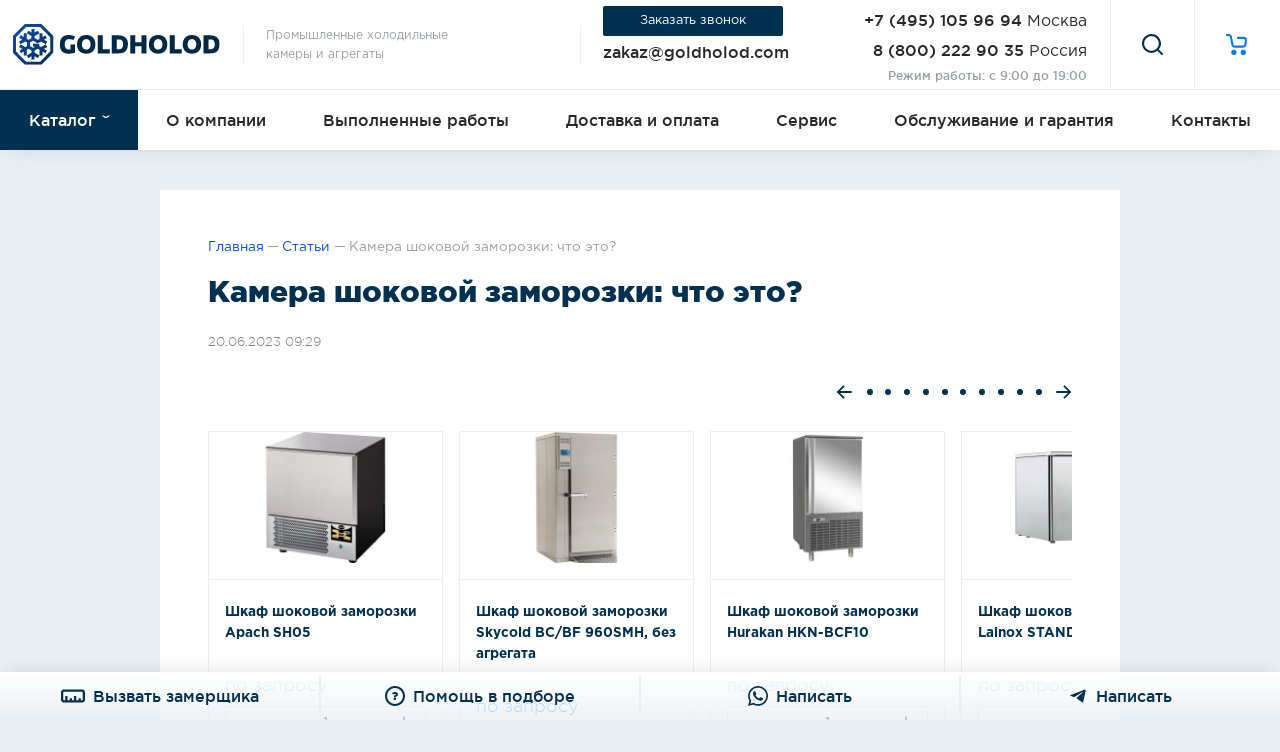

--- FILE ---
content_type: text/html; charset=UTF-8
request_url: https://goldholod.com/news/blog/kamera-shokovoj-zamorozki-chto-eto/
body_size: 86425
content:
<!doctype html>
<html lang="ru-RU" prefix="og: http://ogp.me/ns#">
<head>
    
                
        
<meta charset="UTF-8">
<base href="https://goldholod.com/">

<title>Камера шоковой заморозки — узнайте, что это такое | компания GoldHolod</title>
<meta name="description" content="Узнайте, что такое камера шоковой заморозки и как она работает. В статье мы расскажем о принципе работы камеры шоковой заморозки, ее основных компонентах и функциях. Если вы интересуетесь инновационными методами консервации пищевых продуктов, наша статья поможет вам разобраться в теме и оценить потенциал камер шоковой заморозки.">



<link rel="canonical" href="
    https://goldholod.com/news/blog/kamera-shokovoj-zamorozki-chto-eto/">

<meta name="apple-mobile-web-app-capable" content="yes">


<meta property="og:type" content="website">
<meta property="og:site_name" content="Голд Холод">
<meta property="og:title" content="Камера шоковой заморозки: что это?">
<meta property="og:description" content="Камера шоковой заморозки: что это? в магазине ГолдХолод">
<meta property="og:url" content="https://goldholod.com/news/blog/kamera-shokovoj-zamorozki-chto-eto/">
<meta property="og:image" content="/assets/theme2/dist/images/logo/logo.png.webp">




<meta http-equiv="X-UA-Compatible" content="IE=edge">
<meta name="viewport" content="width=device-width, initial-scale=1, maximum-scale=1, user-scalable=no">
<meta name="HandheldFriendly" content="True">


<meta name="SKYPE_TOOLBAR" content="SKYPE_TOOLBAR_PARSER_COMPATIBLE">



<link rel="shortcut icon" href="/assets/theme2/dist/images/favicon/favicon.png.webp" type="image/png">


    <link rel="amphtml" href="https://goldholod.com/amp/?page=kamera-shokovoj-zamorozki-chto-eto">


<style>
.s-categories-slider__container:not(:has(.tns-outer)) + .s-categories-slider__controls.carousel__controls {
    display: none;
}
</style>
        



<!--<script src="https://iq.qupe.ru/remote/script" ></script>-->






















<!-- Yandex.Metrika counter -->
<script type="text/javascript" >
    window.dataLayer = window.dataLayer || [];
    
    (function(m,e,t,r,i,k,a){ m[i]=m[i]||function(){ (m[i].a=m[i].a||[]).push(arguments) };
        m[i].l=1*new Date();
        for (var j = 0; j < document.scripts.length; j++) { if (document.scripts[j].src === r) {  return;  } }
        k=e.createElement(t),a=e.getElementsByTagName(t)[0],k.async=1,k.src=r,a.parentNode.insertBefore(k,a) })
    (window, document, "script", "https://mc.yandex.ru/metrika/tag.js", "ym");

    ym(35446140, "init", {
        clickmap:true,
        trackLinks:true,
        accurateTrackBounce:true,
        webvisor:true,
        ecommerce:'dataLayer'
    });
</script>
<noscript><div><img src="https://mc.yandex.ru/watch/35446140" style="position:absolute; left:-9999px;" alt="" /></div></noscript>
<!-- /Yandex.Metrika counter -->            
<script>miniShop2Config = {"cssUrl":"\/assets\/components\/minishop2\/css\/web\/","jsUrl":"\/assets\/components\/minishop2\/js\/web\/","actionUrl":"\/assets\/components\/minishop2\/action.php","ctx":"web","close_all_message":"ms2_message_close_all","price_format":[0,"."," "],"price_format_no_zeros":true,"weight_format":[3,"."," "],"weight_format_no_zeros":true};</script>

	<script type="text/javascript">
		if (typeof mse2Config == "undefined") {mse2Config = {"cssUrl":"\/assets\/components\/msearch2\/css\/web\/","jsUrl":"\/assets\/components\/msearch2\/js\/web\/","actionUrl":"\/assets\/components\/msearch2\/action.php"};}
		if (typeof mse2FormConfig == "undefined") {mse2FormConfig = {};}
		mse2FormConfig["368ff401976cc83edbc7eb2cbcc565a5ca995883"] = {"autocomplete":"results","queryVar":"search","minQuery":3,"pageId":3391};
	</script>
        <script>
        window.carouselConfig = (window.carouselConfig || []);
        window.carouselConfig.push({
            container: '.js-productsf7a280d0e20feb13a0c4eb5d96a10d72',

            items: 8,
            // gutter: 13.6,
            // edgePadding: 50,
            // fixedWidth: 268,
            autoWidth: true,

            nav: true,
            controls: true,
            navContainer: '.js-productsf7a280d0e20feb13a0c4eb5d96a10d72-dots',
            prevButton: '.js-productsf7a280d0e20feb13a0c4eb5d96a10d72-prev',
            nextButton: '.js-productsf7a280d0e20feb13a0c4eb5d96a10d72-next',

            lazyload: true,
            // lazyloadSelector: '.js-tns-lazy',
            lazyloadSelector: 'img[src=""][data-src]:not([data-src=""])',

            mouseDrag: true,
            // swipeAngle: false,
            preventScrollOnTouch: 'auto', // error in google pagespeed with "passive: true"
        });
    </script>
    
<script>window.ajaxFormConfig = (window.ajaxFormConfig || []); window.ajaxFormConfig.push({"assetsUrl":"\/assets\/components\/ajaxform\/","actionUrl":"\/assets\/components\/ajaxform\/action.php","closeMessage":"\u0437\u0430\u043a\u0440\u044b\u0442\u044c \u0432\u0441\u0435","formSelector":"form.js-ajax-form","pageId":16961});</script>
<style>:root{--page-free-space:calc(100vw - min(1328px, 100vw))}@-webkit-keyframes bounce{0%{-webkit-transform:translateY(0);transform:translateY(0)}6%{-webkit-transform:translateY(-9px) scale(1.15);transform:translateY(-9px) scale(1.15)}8%{-webkit-transform:translateY(0);transform:translateY(0)}12%{-webkit-transform:translateY(-4px) scale(1.06);transform:translateY(-4px) scale(1.06)}15%{-webkit-transform:translateY(0);transform:translateY(0)}17%{-webkit-transform:translateY(-2px) scale(1.02);transform:translateY(-2px) scale(1.02)}19%{-webkit-transform:translateY(0);transform:translateY(0)}}@keyframes bounce{0%{-webkit-transform:translateY(0);transform:translateY(0)}6%{-webkit-transform:translateY(-9px) scale(1.15);transform:translateY(-9px) scale(1.15)}8%{-webkit-transform:translateY(0);transform:translateY(0)}12%{-webkit-transform:translateY(-4px) scale(1.06);transform:translateY(-4px) scale(1.06)}15%{-webkit-transform:translateY(0);transform:translateY(0)}17%{-webkit-transform:translateY(-2px) scale(1.02);transform:translateY(-2px) scale(1.02)}19%{-webkit-transform:translateY(0);transform:translateY(0)}}/*! normalize.css v3.0.3 | MIT License | github.com/necolas/normalize.css */html{font-family:sans-serif;-ms-text-size-adjust:100%;-webkit-text-size-adjust:100%}body{margin:0}article,aside,details,figcaption,figure,footer,header,hgroup,main,menu,nav,section,summary{display:block}audio,canvas,progress,video{display:inline-block;vertical-align:baseline}audio:not([controls]){display:none;height:0}[hidden],template{display:none}a{background-color:rgba(0,0,0,0)}a:active,a:hover{outline:0}abbr[title]{border-bottom:1px dotted}b,strong{font-weight:700}dfn{font-style:italic}mark{background:#ff0;color:#000}small{font-size:80%}sub,sup{font-size:75%;line-height:0;position:relative;vertical-align:baseline}sup{top:-.5em}sub{bottom:-.25em}img{border:0}svg:not(:root){overflow:hidden}figure{margin:1em 40px}hr{-webkit-box-sizing:content-box;box-sizing:content-box;height:0}pre{overflow:auto}code,kbd,pre,samp{font-family:monospace,monospace;font-size:1em}button,input,optgroup,select,textarea{color:inherit;font:inherit;margin:0}button{overflow:visible}button,select{text-transform:none}button,html input[type=button],input[type=reset],input[type=submit]{-webkit-appearance:button;cursor:pointer}button[disabled],html input[disabled]{cursor:default}button::-moz-focus-inner,input::-moz-focus-inner{border:0;padding:0}input{line-height:normal}input[type=checkbox],input[type=radio]{-webkit-box-sizing:border-box;box-sizing:border-box;padding:0}input[type=number]::-webkit-inner-spin-button,input[type=number]::-webkit-outer-spin-button{height:auto}input[type=search]{-webkit-appearance:textfield;-webkit-box-sizing:content-box;box-sizing:content-box}input[type=search]::-webkit-search-cancel-button,input[type=search]::-webkit-search-decoration{-webkit-appearance:none}fieldset{border:1px solid silver;margin:0 2px;padding:.35em .625em .75em}legend{border:0;padding:0}textarea{overflow:auto}optgroup{font-weight:700}table{border-collapse:collapse;border-spacing:0}td,th{padding:0}*{outline:0;-webkit-box-sizing:border-box;box-sizing:border-box}html{-webkit-transition:all .2s ease-in-out,margin-right 0s ease-in-out;transition:all .2s ease-in-out,margin-right 0s ease-in-out;margin-right:calc(-100vw - -100%);overflow-x:hidden}body{background:#e8eef2;color:#27292b;font-family:GothamPro,Helvetica,Open Sans,sans-serif,arial;font-size:15px;line-height:1.4em}a{-webkit-transition:all .2s ease-in-out;transition:all .2s ease-in-out;border-bottom:0;color:#007bff;text-decoration:none}a:hover{color:#003151}h1{margin:.67em 0;font-size:2em;line-height:1.3}ol,ul{list-style-position:outside;margin:0 0 40px;padding:0 0 0 1.5rem;line-height:1.8}hr{border:none;border-bottom:1px solid #d8d8d8;margin:30px 0}svg{display:inline-block;width:1em;height:1em;color:#27292b;vertical-align:middle;stroke-width:0;stroke:currentColor;fill:currentColor}.clearfix{display:block;clear:both}.jGrowl>.ui-state-highlight{background:inherit;color:inherit;border:inherit}.jGrowl-notification{position:relative!important;min-height:auto!important;padding:0!important;margin:2px!important;border-radius:0!important}.jGrowl-notification:nth-child(2){border-top-left-radius:9px!important;border-top-right-radius:9px!important}.jGrowl-notification:last-child{border-bottom-left-radius:9px!important;border-bottom-right-radius:9px!important}.jGrowl-message{padding:.5rem .7rem!important;font-size:1em!important;line-height:1.4em!important}.jGrowl-close{position:absolute!important;top:0!important;right:0!important;display:-webkit-box!important;display:-ms-flexbox!important;display:flex!important;-webkit-box-pack:center!important;-ms-flex-pack:center!important;justify-content:center!important;-webkit-box-align:center!important;-ms-flex-align:center!important;align-items:center!important;width:20px!important;height:20px!important;padding:0!important;line-height:1em!important}.jGrowl-closer{background-color:#7c1818!important;padding:.25rem!important;margin:2px!important;border-radius:10px!important;font-size:.9em!important;line-height:1.4em!important}.ms2-message-success{background-color:#007bff!important}.ms2-message-error{background-color:#eb604c!important}.ms2-message-info{background-color:#707070!important}.fancybox-button svg{color:#ccc!important}[data-role=amount]{display:block;position:relative;margin-bottom:.65rem;width:100%;--btn_color:#007bff;--border_color:#dee7ec;--hover_border_color:#003151;--hover_btn_color:#003151}[data-role=amount]>input{-webkit-transition:all .15s ease-in-out,height 0s linear;transition:all .15s ease-in-out,height 0s linear;display:block;width:100%;height:100%;background:none no-repeat 100% #fff;padding:.6rem 3.15rem .5rem;border:1px solid var(--border_color);border-radius:2px;color:#27292b;font-size:1em;line-height:1.4;text-align:center}[data-role=amount]>input:active,[data-role=amount]>input:focus{border-color:var(--hover_border_color);outline:0}[data-role=amount]>button{position:absolute;border-radius:0;background:0;border:0;outline:0;color:var(--btn_color);font-weight:bolder;height:100%;top:0;bottom:0;width:2.75rem;-webkit-transition:all .15s ease-in-out,height 0s linear;transition:all .15s ease-in-out,height 0s linear}[data-role=amount]>button.plus:after,[data-role=amount]>button:before{content:"";display:block;position:absolute;top:50%;left:50%;-webkit-transform:translate(-50%,-50%);-ms-transform:translate(-50%,-50%);transform:translate(-50%,-50%);width:.8rem;height:2px;background:var(--btn_color)}[data-role=amount]>button.plus:after{height:.8rem;width:2px}[data-role=amount]>button:hover{background:var(--hover_btn_color)}[data-role=amount]>button.plus{right:0}[data-role=amount]>button.minus{left:0}[data-role=amount]>button:active,[data-role=amount]>button:hover{color:var(--hover_btn_color)}@font-face{font-family:GothamPro;src:url(/assets/theme2/dist/fonts/GothamProLight.00565e2c.eot);src:url(/assets/theme2/dist/fonts/GothamProLight.00565e2c.eot?#iefix) format("embedded-opentype"),url(/assets/theme2/dist/fonts/GothamProLight.3c6c14f0.woff) format("woff"),url(/assets/theme2/dist/fonts/GothamProLight.792e5785.ttf) format("truetype");font-style:normal;font-weight:300;font-display:swap}@font-face{font-family:GothamPro;src:url(/assets/theme2/dist/fonts/GothamProRegular.a5304a03.eot);src:url(/assets/theme2/dist/fonts/GothamProRegular.a5304a03.eot?#iefix) format("embedded-opentype"),url(/assets/theme2/dist/fonts/GothamProRegular.5ce3bc30.woff) format("woff"),url(/assets/theme2/dist/fonts/GothamProRegular.2be5884c.ttf) format("truetype");font-style:normal;font-weight:400;font-display:swap}@font-face{font-family:GothamPro;src:url(/assets/theme2/dist/fonts/GothamProMedium.059c21bb.eot);src:url(/assets/theme2/dist/fonts/GothamProMedium.059c21bb.eot?#iefix) format("embedded-opentype"),url(/assets/theme2/dist/fonts/GothamProMedium.597a8cbe.woff) format("woff"),url(/assets/theme2/dist/fonts/GothamProMedium.7099ae8b.ttf) format("truetype");font-style:normal;font-weight:500;font-display:swap}@font-face{font-family:GothamPro;src:url(/assets/theme2/dist/fonts/GothamProBold.35b1157a.eot);src:url(/assets/theme2/dist/fonts/GothamProBold.35b1157a.eot?#iefix) format("embedded-opentype"),url(/assets/theme2/dist/fonts/GothamProBold.f5cfc42e.woff) format("woff"),url(/assets/theme2/dist/fonts/GothamProBold.45aa5463.ttf) format("truetype");font-style:normal;font-weight:700;font-display:swap}@font-face{font-family:GothamPro;src:url(/assets/theme2/dist/fonts/GothamProBlack.6a9b5990.eot);src:url(/assets/theme2/dist/fonts/GothamProBlack.6a9b5990.eot?#iefix) format("embedded-opentype"),url(/assets/theme2/dist/fonts/GothamProBlack.32aec5ff.woff) format("woff"),url(/assets/theme2/dist/fonts/GothamProBlack.37c37df5.ttf) format("truetype");font-style:normal;font-weight:900;font-display:swap}@font-face{font-family:GothamPro;src:url(/assets/theme2/dist/fonts/GothamProLightItalic.7ab49cec.eot);src:url(/assets/theme2/dist/fonts/GothamProLightItalic.7ab49cec.eot?#iefix) format("embedded-opentype"),url(/assets/theme2/dist/fonts/GothamProLightItalic.4ea07b84.woff) format("woff"),url(/assets/theme2/dist/fonts/GothamProLightItalic.7d0934c4.ttf) format("truetype");font-style:italic;font-weight:400;font-display:swap}@font-face{font-family:GothamPro;src:url(/assets/theme2/dist/fonts/GothamProItalic.4d4e162c.eot);src:url(/assets/theme2/dist/fonts/GothamProItalic.4d4e162c.eot?#iefix) format("embedded-opentype"),url(/assets/theme2/dist/fonts/GothamProItalic.63a26a2e.woff) format("woff"),url(/assets/theme2/dist/fonts/GothamProItalic.7ef366bf.ttf) format("truetype");font-style:italic;font-weight:400;font-display:swap}@font-face{font-family:GothamPro;src:url(/assets/theme2/dist/fonts/GothamProMediumItalic.1e56ef2c.eot);src:url(/assets/theme2/dist/fonts/GothamProMediumItalic.1e56ef2c.eot?#iefix) format("embedded-opentype"),url(/assets/theme2/dist/fonts/GothamProMediumItalic.873fab5a.woff) format("woff"),url(/assets/theme2/dist/fonts/GothamProMediumItalic.9a166032.ttf) format("truetype");font-style:italic;font-weight:500;font-display:swap}@font-face{font-family:GothamPro;src:url(/assets/theme2/dist/fonts/GothamProBoldItalic.7c5dd8e4.eot);src:url(/assets/theme2/dist/fonts/GothamProBoldItalic.7c5dd8e4.eot?#iefix) format("embedded-opentype"),url(/assets/theme2/dist/fonts/GothamProBoldItalic.4f06f710.woff) format("woff"),url(/assets/theme2/dist/fonts/GothamProBoldItalic.a4b75c2b.ttf) format("truetype");font-style:italic;font-weight:700;font-display:swap}@font-face{font-family:GothamPro;src:url(/assets/theme2/dist/fonts/GothamProBlackItalic.1b308dca.eot);src:url(/assets/theme2/dist/fonts/GothamProBlackItalic.1b308dca.eot?#iefix) format("embedded-opentype"),url(/assets/theme2/dist/fonts/GothamProBlackItalic.9404e507.woff) format("woff"),url(/assets/theme2/dist/fonts/GothamProBlackItalic.4f706df6.ttf) format("truetype");font-style:italic;font-weight:900;font-display:swap}.tns-outer{padding:0!important}.tns-outer [hidden]{display:none!important}.tns-outer [aria-controls],.tns-outer [data-action]{cursor:pointer}.tns-slider{-webkit-transition:all 0s;transition:all 0s}.tns-slider>.tns-item{-webkit-box-sizing:border-box;box-sizing:border-box}.tns-horizontal.tns-subpixel{white-space:nowrap}.tns-horizontal.tns-subpixel>.tns-item{display:inline-block;vertical-align:top;white-space:normal}.tns-horizontal.tns-no-subpixel:after{content:"";display:table;clear:both}.tns-horizontal.tns-no-subpixel>.tns-item{float:left}.tns-horizontal.tns-carousel.tns-no-subpixel>.tns-item{margin-right:-100%}.tns-gallery,.tns-no-calc{position:relative;left:0}.tns-gallery{min-height:1px}.tns-gallery>.tns-item{position:absolute;left:-100%;-webkit-transition:transform 0s,opacity 0s;-webkit-transition:opacity 0s,-webkit-transform 0s;transition:opacity 0s,-webkit-transform 0s;transition:transform 0s,opacity 0s;transition:transform 0s,opacity 0s,-webkit-transform 0s}.tns-gallery>.tns-slide-active{position:relative;left:auto!important}.tns-gallery>.tns-moving{-webkit-transition:all .25s;transition:all .25s}.tns-autowidth{display:inline-block}.tns-lazy-img{-webkit-transition:opacity .6s;transition:opacity .6s;opacity:.6}.tns-lazy-img.tns-complete{opacity:1}.tns-ah{-webkit-transition:height 0s;transition:height 0s}.tns-ovh{overflow:hidden}.tns-visually-hidden{position:absolute;left:-10000em}.tns-transparent{opacity:0;visibility:hidden}.tns-fadeIn{opacity:1;filter:alpha(opacity=100);z-index:0}.tns-fadeOut,.tns-normal{opacity:0;filter:alpha(opacity=0);z-index:-1}.tns-vpfix{white-space:nowrap}.tns-vpfix>div,.tns-vpfix>li{display:inline-block}.tns-t-subp2{margin:0 auto;width:310px;position:relative;height:10px;overflow:hidden}.tns-t-ct{width:2333.33333%;position:absolute;right:0}.tns-t-ct:after{content:"";display:table;clear:both}.tns-t-ct>div{width:1.42857%;height:10px;float:left}.tippy-box[data-animation=fade][data-state=hidden]{opacity:0}[data-tippy-root]{max-width:calc(100vw - 10px)}.tippy-box{position:relative;background:hsla(0,0%,100%,.94);border-radius:9px;-webkit-box-shadow:0 10px 20px 0 rgba(0,34,56,.07);box-shadow:0 10px 20px 0 rgba(0,34,56,.07);outline:0;-webkit-transition-property:visibility,opacity,-webkit-transform;transition-property:visibility,opacity,-webkit-transform;transition-property:transform,visibility,opacity;transition-property:transform,visibility,opacity,-webkit-transform}.tippy-box[data-placement^=top]>.tippy-arrow{bottom:0}.tippy-box[data-placement^=top]>.tippy-arrow:before{bottom:-7px;left:0;border-width:8px 8px 0;border-top-color:initial;-webkit-transform-origin:center top;-ms-transform-origin:center top;transform-origin:center top}.tippy-box[data-placement^=bottom]>.tippy-arrow{top:0}.tippy-box[data-placement^=bottom]>.tippy-arrow:before{top:-7px;left:0;border-width:0 8px 8px;border-bottom-color:initial;-webkit-transform-origin:center bottom;-ms-transform-origin:center bottom;transform-origin:center bottom}.tippy-box[data-placement^=left]>.tippy-arrow{right:0}.tippy-box[data-placement^=left]>.tippy-arrow:before{border-width:8px 0 8px 8px;border-left-color:initial;right:-7px;-webkit-transform-origin:center left;-ms-transform-origin:center left;transform-origin:center left}.tippy-box[data-placement^=right]>.tippy-arrow{left:0}.tippy-box[data-placement^=right]>.tippy-arrow:before{left:-7px;border-width:8px 8px 8px 0;border-right-color:initial;-webkit-transform-origin:center right;-ms-transform-origin:center right;transform-origin:center right}.tippy-box[data-inertia][data-state=visible]{-webkit-transition-timing-function:cubic-bezier(.54,1.5,.38,1.11);transition-timing-function:cubic-bezier(.54,1.5,.38,1.11)}.tippy-arrow{width:16px;height:16px;color:hsla(0,0%,100%,.9)}.tippy-arrow:before{content:"";position:absolute;border-color:rgba(0,0,0,0);border-style:solid}.tippy-content{position:relative;z-index:1}.fastbox{display:none;will-change:opacity;-webkit-transition:opacity .2s ease;transition:opacity .2s ease;position:fixed;top:0;left:0;-webkit-box-align:start;-ms-flex-align:start;align-items:flex-start;-webkit-box-pack:center;-ms-flex-pack:center;justify-content:center;width:calc(100vw + 40px);max-width:calc(100vw + 40px);height:100%;background:rgba(0,0,0,.4);padding:1rem calc(1rem + 20px);margin-left:-20px;overflow:hidden scroll;-webkit-overflow-scrolling:touch;opacity:0;z-index:-999}html[fastbox]{overflow:hidden;-ms-touch-action:none;touch-action:none}.fastbox.opened{display:-webkit-box;display:-ms-flexbox;display:flex}.fastbox.visible{width:100%;max-width:100%;padding-left:1rem;padding-right:1rem;margin-left:0;opacity:1;z-index:999}.fastbox__container{will-change:transform;-webkit-transition:-webkit-transform .2s ease;transition:-webkit-transform .2s ease;transition:transform .2s ease;transition:transform .2s ease,-webkit-transform .2s ease;-webkit-transform:scale(.9);-ms-transform:scale(.9);transform:scale(.9);width:100%;max-width:580px;background-color:#fff;padding:2rem;margin:auto;border-radius:2px}.fastbox.visible .fastbox__container{-webkit-transform:scale(1);-ms-transform:scale(1);transform:scale(1)}.fastbox__close{position:absolute;top:.4rem;right:.4rem;display:block;width:18px;height:18px;background-color:rgba(0,0,0,0);background-position:50%;background-repeat:no-repeat;background-image:url("data:image/svg+xml;charset=utf-8,%3Csvg xmlns='http://www.w3.org/2000/svg' viewBox='0 0 24 24'%3E%3Cpath fill='none' stroke='%23000' stroke-linecap='square' stroke-miterlimit='50' stroke-width='2' d='M22 2L2 22M2 2l20 20'/%3E%3C/svg%3E");background-size:100% 100%;border:none;font-size:0;cursor:pointer;outline:none;z-index:10;-webkit-transition:all .3s linear;transition:all .3s linear}.fastbox__close:hover{-webkit-transform:rotate(180deg);-ms-transform:rotate(180deg);transform:rotate(180deg)}.tabs{--tabs-nav-mask-image:none;width:100%}.tabs[tabs-nav-scroll-left][tabs-nav-scroll-right]{--tabs-nav-mask-image:linear-gradient(90deg,rgba(0,0,0,0),rgba(0,0,0,0.25) 48px,#000 96px,#000 calc(100% - 96px),rgba(0,0,0,0.25) calc(100% - 48px),rgba(0,0,0,0))}.tabs:not([tabs-nav-scroll-left])[tabs-nav-scroll-right]{--tabs-nav-mask-image:linear-gradient(90deg,#000,#000 48px,#000 96px,#000 calc(100% - 96px),rgba(0,0,0,0.25) calc(100% - 48px),rgba(0,0,0,0))}.tabs:not([tabs-nav-scroll-right])[tabs-nav-scroll-left]{--tabs-nav-mask-image:linear-gradient(90deg,rgba(0,0,0,0),rgba(0,0,0,0.25) 48px,#000 96px,#000 calc(100% - 96px),#000 calc(100% - 48px),#000)}.tabs:not([tabs-nav-scroll-right]):not([tabs-nav-scroll-left]){--tabs-nav-mask-image:none}.tabs-nav{width:100%;height:54px;overflow:hidden}.tabs-nav__items{width:100%;height:87px;display:-webkit-box;display:-ms-flexbox;display:flex;-webkit-box-orient:horizontal;-webkit-box-direction:normal;-ms-flex-flow:row nowrap;flex-flow:row nowrap;-webkit-box-pack:start;-ms-flex-pack:start;justify-content:flex-start;-webkit-box-align:start;-ms-flex-align:start;align-items:flex-start;overflow:scroll hidden;-webkit-overflow-scrolling:touch;-webkit-mask-image:var(--tabs-nav-mask-image);mask-image:var(--tabs-nav-mask-image)}.tabs-nav__items::-webkit-scrollbar{display:none}.tabs-nav__item{-webkit-transition:all .2s ease-in-out;transition:all .2s ease-in-out;-webkit-box-flex:1;-ms-flex:auto;flex:auto;position:relative;height:54px;display:-webkit-box;display:-ms-flexbox;display:flex;-webkit-box-pack:center;-ms-flex-pack:center;justify-content:center;-webkit-box-align:center;-ms-flex-align:center;align-items:center;background-color:rgba(0,0,0,0);padding:1rem;margin:0;border:0;border-right:1px solid #e8eef2;color:#27292b;font-size:1em;font-weight:500;line-height:1.2;text-align:center;white-space:nowrap;cursor:pointer;outline:none;-webkit-user-select:none;-moz-user-select:none;-ms-user-select:none;user-select:none}.tabs-nav__item:first-child{border-left:0}.tabs-nav__item:first-child:after{left:0;width:calc(100% + 1px)}.tabs-nav__item:last-child{border-right:0}.tabs-nav__item:last-child:after{width:calc(100% + 1px)}.tabs-nav__item:hover{z-index:2}.tabs-nav__item:hover:after{background-color:#007bff}.tabs-nav__item:after{-webkit-transition:background-color .2s ease,height .2s ease;transition:background-color .2s ease,height .2s ease;content:"";position:absolute;left:-1px;bottom:0;width:calc(100% + 2px);height:1px;background-color:#e8eef2}.tabs-nav__item.active{color:#007bff;cursor:default;z-index:3}.tabs-nav__item.active:after{height:2px;background-color:#007bff}.tabs-content{width:100%}.tabs-content__item{width:100%;max-height:0;overflow:hidden}.tabs-content__item.active{max-height:none}.ui-helper-hidden{display:none}.ui-helper-hidden-accessible{border:0;clip:rect(0 0 0 0);height:1px;margin:-1px;overflow:hidden;padding:0;position:absolute;width:1px}.ui-helper-reset{margin:0;padding:0;border:0;outline:0;line-height:1.3;text-decoration:none;font-size:100%;list-style:none}.ui-helper-clearfix:after,.ui-helper-clearfix:before{content:"";display:table;border-collapse:collapse}.ui-helper-clearfix:after{clear:both}.ui-helper-zfix{width:100%;height:100%;top:0;left:0;position:absolute;opacity:0;filter:Alpha(Opacity=0)}.ui-front{z-index:100}.ui-state-disabled{cursor:default!important;pointer-events:none}.ui-icon{display:inline-block;vertical-align:middle;margin-top:-.25em;position:relative;text-indent:-99999px;overflow:hidden;background-repeat:no-repeat}.ui-widget-icon-block{left:50%;margin-left:-8px;display:block}.ui-widget-overlay{position:fixed;top:0;left:0;width:100%;height:100%}.ui-autocomplete{position:absolute;top:0;left:0;cursor:default}.ui-menu{list-style:none;padding:0;margin:0;display:block;outline:0}.ui-menu .ui-menu{position:absolute}.ui-menu .ui-menu-item{margin:0;cursor:pointer;list-style-image:url("[data-uri]")}.ui-menu .ui-menu-item-wrapper{position:relative;padding:3px 1em 3px .4em}.ui-menu .ui-menu-divider{margin:5px 0;height:0;font-size:0;line-height:0;border-width:1px 0 0}.ui-menu .ui-state-active,.ui-menu .ui-state-focus{margin:-1px}.ui-menu-icons{position:relative}.ui-menu-icons .ui-menu-item-wrapper{padding-left:2em}.ui-menu .ui-icon{position:absolute;top:0;bottom:0;left:.2em;margin:auto 0}.ui-menu .ui-menu-icon{left:auto;right:0}.ui-slider{position:relative;text-align:left}.ui-slider .ui-slider-handle{position:absolute;z-index:2;width:1.2em;height:1.2em;cursor:default;-ms-touch-action:none;touch-action:none}.ui-slider .ui-slider-range{position:absolute;z-index:1;font-size:.7em;display:block;border:0;background-position:0 0}.ui-slider.ui-state-disabled .ui-slider-handle,.ui-slider.ui-state-disabled .ui-slider-range{-webkit-filter:inherit;filter:inherit}.ui-slider-horizontal{height:.8em}.ui-slider-horizontal .ui-slider-handle{top:-.3em;margin-left:-.6em}.ui-slider-horizontal .ui-slider-range{top:0;height:100%}.ui-slider-horizontal .ui-slider-range-min{left:0}.ui-slider-horizontal .ui-slider-range-max{right:0}.ui-slider-vertical{width:.8em;height:100px}.ui-slider-vertical .ui-slider-handle{left:-.3em;margin-left:0;margin-bottom:-.6em}.ui-slider-vertical .ui-slider-range{left:0;width:100%}.ui-slider-vertical .ui-slider-range-min{bottom:0}.ui-slider-vertical .ui-slider-range-max{top:0}.ui-widget{font-family:Arial,Helvetica,sans-serif}.ui-widget,.ui-widget .ui-widget{font-size:1em}.ui-widget button,.ui-widget input,.ui-widget select,.ui-widget textarea{font-family:Arial,Helvetica,sans-serif;font-size:1em}.ui-widget.ui-widget-content{border:1px solid #c5c5c5}.ui-widget-content{border:1px solid #ddd;background:#fff;color:#333}.ui-widget-content a{color:#333}.ui-widget-header{border:1px solid #ddd;background:#e9e9e9;color:#333;font-weight:700}.ui-widget-header a{color:#333}.ui-button,.ui-state-default,.ui-widget-content .ui-state-default,.ui-widget-header .ui-state-default,html .ui-button.ui-state-disabled:active,html .ui-button.ui-state-disabled:hover{border:1px solid #c5c5c5;background:#f6f6f6;font-weight:400;color:#454545}.ui-button,.ui-state-default a,.ui-state-default a:link,.ui-state-default a:visited,a.ui-button,a:link.ui-button,a:visited.ui-button{color:#454545;text-decoration:none}.ui-button:focus,.ui-button:hover,.ui-state-focus,.ui-state-hover,.ui-widget-content .ui-state-focus,.ui-widget-content .ui-state-hover,.ui-widget-header .ui-state-focus,.ui-widget-header .ui-state-hover{border:1px solid #ccc;background:#ededed;font-weight:400;color:#2b2b2b}.ui-state-focus a,.ui-state-focus a:hover,.ui-state-focus a:link,.ui-state-focus a:visited,.ui-state-hover a,.ui-state-hover a:hover,.ui-state-hover a:link,.ui-state-hover a:visited,a.ui-button:focus,a.ui-button:hover{color:#2b2b2b;text-decoration:none}.ui-visual-focus{-webkit-box-shadow:0 0 3px 1px #5e9ed6;box-shadow:0 0 3px 1px #5e9ed6}.ui-button.ui-state-active:hover,.ui-button:active,.ui-state-active,.ui-widget-content .ui-state-active,.ui-widget-header .ui-state-active,a.ui-button:active{border:1px solid #337ab7;background:#337ab7;font-weight:400;color:#fff}.ui-icon-background,.ui-state-active .ui-icon-background{border:#337ab7;background-color:#fff}.ui-state-active a,.ui-state-active a:link,.ui-state-active a:visited{color:#fff;text-decoration:none}.ui-state-highlight,.ui-widget-content .ui-state-highlight,.ui-widget-header .ui-state-highlight{border:1px solid #dad55e;background:#fffa90;color:#777620}.ui-state-checked{border:1px solid #dad55e;background:#fffa90}.ui-state-highlight a,.ui-widget-content .ui-state-highlight a,.ui-widget-header .ui-state-highlight a{color:#777620}.ui-state-error,.ui-widget-content .ui-state-error,.ui-widget-header .ui-state-error{border:1px solid #f1a899;background:#fddfdf;color:#5f3f3f}.ui-state-error-text,.ui-state-error a,.ui-widget-content .ui-state-error-text,.ui-widget-content .ui-state-error a,.ui-widget-header .ui-state-error-text,.ui-widget-header .ui-state-error a{color:#5f3f3f}.ui-priority-primary,.ui-widget-content .ui-priority-primary,.ui-widget-header .ui-priority-primary{font-weight:700}.ui-priority-secondary,.ui-widget-content .ui-priority-secondary,.ui-widget-header .ui-priority-secondary{opacity:.7;filter:Alpha(Opacity=70);font-weight:400}.ui-state-disabled,.ui-widget-content .ui-state-disabled,.ui-widget-header .ui-state-disabled{opacity:.35;filter:Alpha(Opacity=35);background-image:none}.ui-state-disabled .ui-icon{filter:Alpha(Opacity=35)}.ui-icon{width:16px;height:16px}.ui-icon,.ui-widget-content .ui-icon,.ui-widget-header .ui-icon{background-image:url(/assets/theme2/dist/images/vendor/jquery-ui/ui-icons_444444_256x240.png)}.ui-button:focus .ui-icon,.ui-button:hover .ui-icon,.ui-state-focus .ui-icon,.ui-state-hover .ui-icon{background-image:url(/assets/theme2/dist/images/vendor/jquery-ui/ui-icons_555555_256x240.png)}.ui-button:active .ui-icon,.ui-state-active .ui-icon{background-image:url(/assets/theme2/dist/images/vendor/jquery-ui/ui-icons_ffffff_256x240.png)}.ui-button .ui-state-highlight.ui-icon,.ui-state-highlight .ui-icon{background-image:url(/assets/theme2/dist/images/vendor/jquery-ui/ui-icons_777620_256x240.png)}.ui-state-error-text .ui-icon,.ui-state-error .ui-icon{background-image:url(/assets/theme2/dist/images/vendor/jquery-ui/ui-icons_cc0000_256x240.png)}.ui-button .ui-icon{background-image:url(/assets/theme2/dist/images/vendor/jquery-ui/ui-icons_777777_256x240.png)}.ui-icon-blank{background-position:16px 16px}.ui-icon-caret-1-n{background-position:0 0}.ui-icon-caret-1-ne{background-position:-16px 0}.ui-icon-caret-1-e{background-position:-32px 0}.ui-icon-caret-1-se{background-position:-48px 0}.ui-icon-caret-1-s{background-position:-65px 0}.ui-icon-caret-1-sw{background-position:-80px 0}.ui-icon-caret-1-w{background-position:-96px 0}.ui-icon-caret-1-nw{background-position:-112px 0}.ui-icon-caret-2-n-s{background-position:-128px 0}.ui-icon-caret-2-e-w{background-position:-144px 0}.ui-icon-triangle-1-n{background-position:0 -16px}.ui-icon-triangle-1-ne{background-position:-16px -16px}.ui-icon-triangle-1-e{background-position:-32px -16px}.ui-icon-triangle-1-se{background-position:-48px -16px}.ui-icon-triangle-1-s{background-position:-65px -16px}.ui-icon-triangle-1-sw{background-position:-80px -16px}.ui-icon-triangle-1-w{background-position:-96px -16px}.ui-icon-triangle-1-nw{background-position:-112px -16px}.ui-icon-triangle-2-n-s{background-position:-128px -16px}.ui-icon-triangle-2-e-w{background-position:-144px -16px}.ui-icon-arrow-1-n{background-position:0 -32px}.ui-icon-arrow-1-ne{background-position:-16px -32px}.ui-icon-arrow-1-e{background-position:-32px -32px}.ui-icon-arrow-1-se{background-position:-48px -32px}.ui-icon-arrow-1-s{background-position:-65px -32px}.ui-icon-arrow-1-sw{background-position:-80px -32px}.ui-icon-arrow-1-w{background-position:-96px -32px}.ui-icon-arrow-1-nw{background-position:-112px -32px}.ui-icon-arrow-2-n-s{background-position:-128px -32px}.ui-icon-arrow-2-ne-sw{background-position:-144px -32px}.ui-icon-arrow-2-e-w{background-position:-160px -32px}.ui-icon-arrow-2-se-nw{background-position:-176px -32px}.ui-icon-arrowstop-1-n{background-position:-192px -32px}.ui-icon-arrowstop-1-e{background-position:-208px -32px}.ui-icon-arrowstop-1-s{background-position:-224px -32px}.ui-icon-arrowstop-1-w{background-position:-240px -32px}.ui-icon-arrowthick-1-n{background-position:1px -48px}.ui-icon-arrowthick-1-ne{background-position:-16px -48px}.ui-icon-arrowthick-1-e{background-position:-32px -48px}.ui-icon-arrowthick-1-se{background-position:-48px -48px}.ui-icon-arrowthick-1-s{background-position:-64px -48px}.ui-icon-arrowthick-1-sw{background-position:-80px -48px}.ui-icon-arrowthick-1-w{background-position:-96px -48px}.ui-icon-arrowthick-1-nw{background-position:-112px -48px}.ui-icon-arrowthick-2-n-s{background-position:-128px -48px}.ui-icon-arrowthick-2-ne-sw{background-position:-144px -48px}.ui-icon-arrowthick-2-e-w{background-position:-160px -48px}.ui-icon-arrowthick-2-se-nw{background-position:-176px -48px}.ui-icon-arrowthickstop-1-n{background-position:-192px -48px}.ui-icon-arrowthickstop-1-e{background-position:-208px -48px}.ui-icon-arrowthickstop-1-s{background-position:-224px -48px}.ui-icon-arrowthickstop-1-w{background-position:-240px -48px}.ui-icon-arrowreturnthick-1-w{background-position:0 -64px}.ui-icon-arrowreturnthick-1-n{background-position:-16px -64px}.ui-icon-arrowreturnthick-1-e{background-position:-32px -64px}.ui-icon-arrowreturnthick-1-s{background-position:-48px -64px}.ui-icon-arrowreturn-1-w{background-position:-64px -64px}.ui-icon-arrowreturn-1-n{background-position:-80px -64px}.ui-icon-arrowreturn-1-e{background-position:-96px -64px}.ui-icon-arrowreturn-1-s{background-position:-112px -64px}.ui-icon-arrowrefresh-1-w{background-position:-128px -64px}.ui-icon-arrowrefresh-1-n{background-position:-144px -64px}.ui-icon-arrowrefresh-1-e{background-position:-160px -64px}.ui-icon-arrowrefresh-1-s{background-position:-176px -64px}.ui-icon-arrow-4{background-position:0 -80px}.ui-icon-arrow-4-diag{background-position:-16px -80px}.ui-icon-extlink{background-position:-32px -80px}.ui-icon-newwin{background-position:-48px -80px}.ui-icon-refresh{background-position:-64px -80px}.ui-icon-shuffle{background-position:-80px -80px}.ui-icon-transfer-e-w{background-position:-96px -80px}.ui-icon-transferthick-e-w{background-position:-112px -80px}.ui-icon-folder-collapsed{background-position:0 -96px}.ui-icon-folder-open{background-position:-16px -96px}.ui-icon-document{background-position:-32px -96px}.ui-icon-document-b{background-position:-48px -96px}.ui-icon-note{background-position:-64px -96px}.ui-icon-mail-closed{background-position:-80px -96px}.ui-icon-mail-open{background-position:-96px -96px}.ui-icon-suitcase{background-position:-112px -96px}.ui-icon-comment{background-position:-128px -96px}.ui-icon-person{background-position:-144px -96px}.ui-icon-print{background-position:-160px -96px}.ui-icon-trash{background-position:-176px -96px}.ui-icon-locked{background-position:-192px -96px}.ui-icon-unlocked{background-position:-208px -96px}.ui-icon-bookmark{background-position:-224px -96px}.ui-icon-tag{background-position:-240px -96px}.ui-icon-home{background-position:0 -112px}.ui-icon-flag{background-position:-16px -112px}.ui-icon-calendar{background-position:-32px -112px}.ui-icon-cart{background-position:-48px -112px}.ui-icon-pencil{background-position:-64px -112px}.ui-icon-clock{background-position:-80px -112px}.ui-icon-disk{background-position:-96px -112px}.ui-icon-calculator{background-position:-112px -112px}.ui-icon-zoomin{background-position:-128px -112px}.ui-icon-zoomout{background-position:-144px -112px}.ui-icon-search{background-position:-160px -112px}.ui-icon-wrench{background-position:-176px -112px}.ui-icon-gear{background-position:-192px -112px}.ui-icon-heart{background-position:-208px -112px}.ui-icon-star{background-position:-224px -112px}.ui-icon-link{background-position:-240px -112px}.ui-icon-cancel{background-position:0 -128px}.ui-icon-plus{background-position:-16px -128px}.ui-icon-plusthick{background-position:-32px -128px}.ui-icon-minus{background-position:-48px -128px}.ui-icon-minusthick{background-position:-64px -128px}.ui-icon-close{background-position:-80px -128px}.ui-icon-closethick{background-position:-96px -128px}.ui-icon-key{background-position:-112px -128px}.ui-icon-lightbulb{background-position:-128px -128px}.ui-icon-scissors{background-position:-144px -128px}.ui-icon-clipboard{background-position:-160px -128px}.ui-icon-copy{background-position:-176px -128px}.ui-icon-contact{background-position:-192px -128px}.ui-icon-image{background-position:-208px -128px}.ui-icon-video{background-position:-224px -128px}.ui-icon-script{background-position:-240px -128px}.ui-icon-alert{background-position:0 -144px}.ui-icon-info{background-position:-16px -144px}.ui-icon-notice{background-position:-32px -144px}.ui-icon-help{background-position:-48px -144px}.ui-icon-check{background-position:-64px -144px}.ui-icon-bullet{background-position:-80px -144px}.ui-icon-radio-on{background-position:-96px -144px}.ui-icon-radio-off{background-position:-112px -144px}.ui-icon-pin-w{background-position:-128px -144px}.ui-icon-pin-s{background-position:-144px -144px}.ui-icon-play{background-position:0 -160px}.ui-icon-pause{background-position:-16px -160px}.ui-icon-seek-next{background-position:-32px -160px}.ui-icon-seek-prev{background-position:-48px -160px}.ui-icon-seek-end{background-position:-64px -160px}.ui-icon-seek-first,.ui-icon-seek-start{background-position:-80px -160px}.ui-icon-stop{background-position:-96px -160px}.ui-icon-eject{background-position:-112px -160px}.ui-icon-volume-off{background-position:-128px -160px}.ui-icon-volume-on{background-position:-144px -160px}.ui-icon-power{background-position:0 -176px}.ui-icon-signal-diag{background-position:-16px -176px}.ui-icon-signal{background-position:-32px -176px}.ui-icon-battery-0{background-position:-48px -176px}.ui-icon-battery-1{background-position:-64px -176px}.ui-icon-battery-2{background-position:-80px -176px}.ui-icon-battery-3{background-position:-96px -176px}.ui-icon-circle-plus{background-position:0 -192px}.ui-icon-circle-minus{background-position:-16px -192px}.ui-icon-circle-close{background-position:-32px -192px}.ui-icon-circle-triangle-e{background-position:-48px -192px}.ui-icon-circle-triangle-s{background-position:-64px -192px}.ui-icon-circle-triangle-w{background-position:-80px -192px}.ui-icon-circle-triangle-n{background-position:-96px -192px}.ui-icon-circle-arrow-e{background-position:-112px -192px}.ui-icon-circle-arrow-s{background-position:-128px -192px}.ui-icon-circle-arrow-w{background-position:-144px -192px}.ui-icon-circle-arrow-n{background-position:-160px -192px}.ui-icon-circle-zoomin{background-position:-176px -192px}.ui-icon-circle-zoomout{background-position:-192px -192px}.ui-icon-circle-check{background-position:-208px -192px}.ui-icon-circlesmall-plus{background-position:0 -208px}.ui-icon-circlesmall-minus{background-position:-16px -208px}.ui-icon-circlesmall-close{background-position:-32px -208px}.ui-icon-squaresmall-plus{background-position:-48px -208px}.ui-icon-squaresmall-minus{background-position:-64px -208px}.ui-icon-squaresmall-close{background-position:-80px -208px}.ui-icon-grip-dotted-vertical{background-position:0 -224px}.ui-icon-grip-dotted-horizontal{background-position:-16px -224px}.ui-icon-grip-solid-vertical{background-position:-32px -224px}.ui-icon-grip-solid-horizontal{background-position:-48px -224px}.ui-icon-gripsmall-diagonal-se{background-position:-64px -224px}.ui-icon-grip-diagonal-se{background-position:-80px -224px}.ui-corner-all,.ui-corner-left,.ui-corner-tl,.ui-corner-top{border-top-left-radius:3px}.ui-corner-all,.ui-corner-right,.ui-corner-top,.ui-corner-tr{border-top-right-radius:3px}.ui-corner-all,.ui-corner-bl,.ui-corner-bottom,.ui-corner-left{border-bottom-left-radius:3px}.ui-corner-all,.ui-corner-bottom,.ui-corner-br,.ui-corner-right{border-bottom-right-radius:3px}.ui-widget-overlay{background:#aaa;opacity:.3;filter:Alpha(Opacity=30)}.ui-widget-shadow{-webkit-box-shadow:0 0 5px #666;box-shadow:0 0 5px #666}.jGrowl{z-index:9999;color:#fff;font-size:12px;font-family:Helvetica Neue,Helvetica,Arial,sans-serif;position:fixed}.jGrowl.top-left{left:0;top:0}.jGrowl.top-right{right:0;top:0}.jGrowl.bottom-left{left:0;bottom:0}.jGrowl.bottom-right{right:0;bottom:0}.jGrowl.center{top:0;width:50%;left:25%}.jGrowl.center .jGrowl-closer,.jGrowl.center .jGrowl-notification{margin-left:auto;margin-right:auto}.jGrowl-notification{background-color:#000;opacity:.9;zoom:1;width:250px;padding:10px;margin:10px;text-align:left;display:none;border-radius:5px;min-height:40px}.jGrowl-notification .ui-state-highlight,.jGrowl-notification .ui-widget-content .ui-state-highlight,.jGrowl-notification .ui-widget-header .ui-state-highlight{border:1px solid #000;background:#000;color:#fff}.jGrowl-notification .jGrowl-header{font-weight:700;font-size:.85em}.jGrowl-notification .jGrowl-close{background-color:rgba(0,0,0,0);color:inherit;border:none;z-index:99;float:right;font-weight:700;font-size:1em;cursor:pointer}.jGrowl-closer{background-color:#000;opacity:.9;zoom:1;width:250px;margin:10px;display:none;border-radius:5px;padding:4px 10px;cursor:pointer;font-size:.9em;font-weight:700;text-align:center}.jGrowl-closer .ui-state-highlight,.jGrowl-closer .ui-widget-content .ui-state-highlight,.jGrowl-closer .ui-widget-header .ui-state-highlight{border:1px solid #000;background:#000;color:#fff}body.compensate-for-scrollbar{overflow:hidden}.fancybox-active{height:auto}.fancybox-is-hidden{left:-9999px;margin:0;position:absolute!important;top:-9999px;visibility:hidden}.fancybox-container{-webkit-backface-visibility:hidden;height:100%;left:0;outline:none;position:fixed;-webkit-tap-highlight-color:transparent;top:0;-ms-touch-action:manipulation;touch-action:manipulation;-webkit-transform:translateZ(0);transform:translateZ(0);width:100%;z-index:99992}.fancybox-container *{-webkit-box-sizing:border-box;box-sizing:border-box}.fancybox-bg,.fancybox-inner,.fancybox-outer,.fancybox-stage{bottom:0;left:0;position:absolute;right:0;top:0}.fancybox-outer{-webkit-overflow-scrolling:touch;overflow-y:auto}.fancybox-bg{background:#1e1e1e;opacity:0;-webkit-transition-duration:inherit;transition-duration:inherit;-webkit-transition-property:opacity;transition-property:opacity;-webkit-transition-timing-function:cubic-bezier(.47,0,.74,.71);transition-timing-function:cubic-bezier(.47,0,.74,.71)}.fancybox-is-open .fancybox-bg{opacity:.9;-webkit-transition-timing-function:cubic-bezier(.22,.61,.36,1);transition-timing-function:cubic-bezier(.22,.61,.36,1)}.fancybox-caption,.fancybox-infobar,.fancybox-navigation .fancybox-button,.fancybox-toolbar{direction:ltr;opacity:0;position:absolute;-webkit-transition:opacity .25s ease,visibility 0s ease .25s;transition:opacity .25s ease,visibility 0s ease .25s;visibility:hidden;z-index:99997}.fancybox-show-caption .fancybox-caption,.fancybox-show-infobar .fancybox-infobar,.fancybox-show-nav .fancybox-navigation .fancybox-button,.fancybox-show-toolbar .fancybox-toolbar{opacity:1;-webkit-transition:opacity .25s ease 0s,visibility 0s ease 0s;transition:opacity .25s ease 0s,visibility 0s ease 0s;visibility:visible}.fancybox-infobar{color:#ccc;font-size:13px;-webkit-font-smoothing:subpixel-antialiased;height:44px;left:0;line-height:44px;min-width:44px;mix-blend-mode:difference;padding:0 10px;pointer-events:none;top:0;-webkit-touch-callout:none;-webkit-user-select:none;-moz-user-select:none;-ms-user-select:none;user-select:none}.fancybox-toolbar{right:0;top:0}.fancybox-stage{direction:ltr;overflow:visible;-webkit-transform:translateZ(0);transform:translateZ(0);z-index:99994}.fancybox-is-open .fancybox-stage{overflow:hidden}.fancybox-slide{-webkit-backface-visibility:hidden;display:none;height:100%;left:0;outline:none;overflow:auto;-webkit-overflow-scrolling:touch;padding:44px;position:absolute;text-align:center;top:0;-webkit-transition-property:opacity,-webkit-transform;transition-property:opacity,-webkit-transform;transition-property:transform,opacity;transition-property:transform,opacity,-webkit-transform;white-space:normal;width:100%;z-index:99994}.fancybox-slide:before{content:"";display:inline-block;font-size:0;height:100%;vertical-align:middle;width:0}.fancybox-is-sliding .fancybox-slide,.fancybox-slide--current,.fancybox-slide--next,.fancybox-slide--previous{display:block}.fancybox-slide--image{overflow:hidden;padding:44px 0}.fancybox-slide--image:before{display:none}.fancybox-slide--html{padding:6px}.fancybox-content{background:#fff;display:inline-block;margin:0;max-width:100%;overflow:auto;-webkit-overflow-scrolling:touch;padding:44px;position:relative;text-align:left;vertical-align:middle}.fancybox-slide--image .fancybox-content{-webkit-animation-timing-function:cubic-bezier(.5,0,.14,1);animation-timing-function:cubic-bezier(.5,0,.14,1);-webkit-backface-visibility:hidden;background:rgba(0,0,0,0);background-repeat:no-repeat;background-size:100% 100%;left:0;max-width:none;overflow:visible;padding:0;position:absolute;top:0;-ms-transform-origin:top left;-webkit-transform-origin:top left;transform-origin:top left;-webkit-transition-property:opacity,-webkit-transform;transition-property:opacity,-webkit-transform;transition-property:transform,opacity;transition-property:transform,opacity,-webkit-transform;-webkit-user-select:none;-moz-user-select:none;-ms-user-select:none;user-select:none;z-index:99995}.fancybox-can-zoomOut .fancybox-content{cursor:-webkit-zoom-out;cursor:zoom-out}.fancybox-can-zoomIn .fancybox-content{cursor:-webkit-zoom-in;cursor:zoom-in}.fancybox-can-pan .fancybox-content,.fancybox-can-swipe .fancybox-content{cursor:-webkit-grab;cursor:grab}.fancybox-is-grabbing .fancybox-content{cursor:-webkit-grabbing;cursor:grabbing}.fancybox-container [data-selectable=true]{cursor:text}.fancybox-image,.fancybox-spaceball{background:rgba(0,0,0,0);border:0;height:100%;left:0;margin:0;max-height:none;max-width:none;padding:0;position:absolute;top:0;-webkit-user-select:none;-moz-user-select:none;-ms-user-select:none;user-select:none;width:100%}.fancybox-spaceball{z-index:1}.fancybox-slide--iframe .fancybox-content,.fancybox-slide--map .fancybox-content,.fancybox-slide--pdf .fancybox-content,.fancybox-slide--video .fancybox-content{height:100%;overflow:visible;padding:0;width:100%}.fancybox-slide--video .fancybox-content{background:#000}.fancybox-slide--map .fancybox-content{background:#e5e3df}.fancybox-slide--iframe .fancybox-content{background:#fff}.fancybox-iframe,.fancybox-video{background:rgba(0,0,0,0);border:0;display:block;height:100%;margin:0;overflow:hidden;padding:0;width:100%}.fancybox-iframe{left:0;position:absolute;top:0}.fancybox-error{background:#fff;cursor:default;max-width:400px;padding:40px;width:100%}.fancybox-error p{color:#444;font-size:16px;line-height:20px;margin:0;padding:0}.fancybox-button{background:rgba(30,30,30,.6);border:0;border-radius:0;-webkit-box-shadow:none;box-shadow:none;cursor:pointer;display:inline-block;height:44px;margin:0;padding:10px;position:relative;-webkit-transition:color .2s;transition:color .2s;vertical-align:top;visibility:inherit;width:44px}.fancybox-button,.fancybox-button:link,.fancybox-button:visited{color:#ccc}.fancybox-button:hover{color:#fff}.fancybox-button:focus{outline:none}.fancybox-button.fancybox-focus{outline:1px dotted}.fancybox-button[disabled],.fancybox-button[disabled]:hover{color:#888;cursor:default;outline:none}.fancybox-button div{height:100%}.fancybox-button svg{display:block;height:100%;overflow:visible;position:relative;width:100%}.fancybox-button svg path{fill:currentColor;stroke-width:0}.fancybox-button--fsenter svg:nth-child(2),.fancybox-button--fsexit svg:first-child,.fancybox-button--pause svg:first-child,.fancybox-button--play svg:nth-child(2){display:none}.fancybox-progress{background:#ff5268;height:2px;left:0;position:absolute;right:0;top:0;-ms-transform:scaleX(0);-webkit-transform:scaleX(0);transform:scaleX(0);-ms-transform-origin:0;-webkit-transform-origin:0;transform-origin:0;-webkit-transition-property:-webkit-transform;transition-property:-webkit-transform;transition-property:transform;transition-property:transform,-webkit-transform;-webkit-transition-timing-function:linear;transition-timing-function:linear;z-index:99998}.fancybox-close-small{background:rgba(0,0,0,0);border:0;border-radius:0;color:#ccc;cursor:pointer;opacity:.8;padding:8px;position:absolute;right:-12px;top:-44px;z-index:401}.fancybox-close-small:hover{color:#fff;opacity:1}.fancybox-slide--html .fancybox-close-small{color:currentColor;padding:10px;right:0;top:0}.fancybox-slide--image.fancybox-is-scaling .fancybox-content{overflow:hidden}.fancybox-is-scaling .fancybox-close-small,.fancybox-is-zoomable.fancybox-can-pan .fancybox-close-small{display:none}.fancybox-navigation .fancybox-button{background-clip:content-box;height:100px;opacity:0;position:absolute;top:calc(50% - 50px);width:70px}.fancybox-navigation .fancybox-button div{padding:7px}.fancybox-navigation .fancybox-button--arrow_left{left:0;left:env(safe-area-inset-left);padding:31px 26px 31px 6px}.fancybox-navigation .fancybox-button--arrow_right{padding:31px 6px 31px 26px;right:0;right:env(safe-area-inset-right)}.fancybox-caption{background:-webkit-gradient(linear,left bottom,left top,from(rgba(0,0,0,.85)),color-stop(50%,rgba(0,0,0,.3)),color-stop(65%,rgba(0,0,0,.15)),color-stop(75.5%,rgba(0,0,0,.075)),color-stop(82.85%,rgba(0,0,0,.037)),color-stop(88%,rgba(0,0,0,.019)),to(rgba(0,0,0,0)));background:linear-gradient(0deg,rgba(0,0,0,.85) 0,rgba(0,0,0,.3) 50%,rgba(0,0,0,.15) 65%,rgba(0,0,0,.075) 75.5%,rgba(0,0,0,.037) 82.85%,rgba(0,0,0,.019) 88%,rgba(0,0,0,0));bottom:0;color:#eee;font-size:14px;font-weight:400;left:0;line-height:1.5;padding:75px 44px 25px;pointer-events:none;right:0;text-align:center;z-index:99996}@supports (padding:max(0px)){.fancybox-caption{padding:75px max(44px,env(safe-area-inset-right)) max(25px,env(safe-area-inset-bottom)) max(44px,env(safe-area-inset-left))}}.fancybox-caption--separate{margin-top:-50px}.fancybox-caption__body{max-height:50vh;overflow:auto;pointer-events:all}.fancybox-caption a,.fancybox-caption a:link,.fancybox-caption a:visited{color:#ccc;text-decoration:none}.fancybox-caption a:hover{color:#fff;text-decoration:underline}.fancybox-loading{-webkit-animation:fancybox-rotate 1s linear infinite;animation:fancybox-rotate 1s linear infinite;background:rgba(0,0,0,0);border:4px solid;border-color:#888 #888 #fff;border-radius:50%;height:50px;left:50%;margin:-25px 0 0 -25px;opacity:.7;padding:0;position:absolute;top:50%;width:50px;z-index:99999}@-webkit-keyframes fancybox-rotate{to{-webkit-transform:rotate(1turn);transform:rotate(1turn)}}@keyframes fancybox-rotate{to{-webkit-transform:rotate(1turn);transform:rotate(1turn)}}.fancybox-animated{-webkit-transition-timing-function:cubic-bezier(0,0,.25,1);transition-timing-function:cubic-bezier(0,0,.25,1)}.fancybox-fx-slide.fancybox-slide--previous{opacity:0;-webkit-transform:translate3d(-100%,0,0);transform:translate3d(-100%,0,0)}.fancybox-fx-slide.fancybox-slide--next{opacity:0;-webkit-transform:translate3d(100%,0,0);transform:translate3d(100%,0,0)}.fancybox-fx-slide.fancybox-slide--current{opacity:1;-webkit-transform:translateZ(0);transform:translateZ(0)}.fancybox-fx-fade.fancybox-slide--next,.fancybox-fx-fade.fancybox-slide--previous{opacity:0;-webkit-transition-timing-function:cubic-bezier(.19,1,.22,1);transition-timing-function:cubic-bezier(.19,1,.22,1)}.fancybox-fx-fade.fancybox-slide--current{opacity:1}.fancybox-fx-zoom-in-out.fancybox-slide--previous{opacity:0;-webkit-transform:scale3d(1.5,1.5,1.5);transform:scale3d(1.5,1.5,1.5)}.fancybox-fx-zoom-in-out.fancybox-slide--next{opacity:0;-webkit-transform:scale3d(.5,.5,.5);transform:scale3d(.5,.5,.5)}.fancybox-fx-zoom-in-out.fancybox-slide--current{opacity:1;-webkit-transform:scaleX(1);transform:scaleX(1)}.fancybox-fx-rotate.fancybox-slide--previous{opacity:0;-ms-transform:rotate(-1turn);-webkit-transform:rotate(-1turn);transform:rotate(-1turn)}.fancybox-fx-rotate.fancybox-slide--next{opacity:0;-ms-transform:rotate(1turn);-webkit-transform:rotate(1turn);transform:rotate(1turn)}.fancybox-fx-rotate.fancybox-slide--current{opacity:1;-ms-transform:rotate(0deg);-webkit-transform:rotate(0deg);transform:rotate(0deg)}.fancybox-fx-circular.fancybox-slide--previous{opacity:0;-webkit-transform:scale3d(0,0,0) translate3d(-100%,0,0);transform:scale3d(0,0,0) translate3d(-100%,0,0)}.fancybox-fx-circular.fancybox-slide--next{opacity:0;-webkit-transform:scale3d(0,0,0) translate3d(100%,0,0);transform:scale3d(0,0,0) translate3d(100%,0,0)}.fancybox-fx-circular.fancybox-slide--current{opacity:1;-webkit-transform:scaleX(1) translateZ(0);transform:scaleX(1) translateZ(0)}.fancybox-fx-tube.fancybox-slide--previous{-webkit-transform:translate3d(-100%,0,0) scale(.1) skew(-10deg);transform:translate3d(-100%,0,0) scale(.1) skew(-10deg)}.fancybox-fx-tube.fancybox-slide--next{-webkit-transform:translate3d(100%,0,0) scale(.1) skew(10deg);transform:translate3d(100%,0,0) scale(.1) skew(10deg)}.fancybox-fx-tube.fancybox-slide--current{-webkit-transform:translateZ(0) scale(1);transform:translateZ(0) scale(1)}.fancybox-share{background:#f4f4f4;border-radius:3px;max-width:90%;padding:30px;text-align:center}.fancybox-share h1{color:#222;font-size:35px;font-weight:700;margin:0 0 20px}.fancybox-share p{margin:0;padding:0}.fancybox-share__button{border:0;border-radius:3px;display:inline-block;font-size:14px;font-weight:700;line-height:40px;margin:0 5px 10px;min-width:130px;padding:0 15px;text-decoration:none;-webkit-transition:all .2s;transition:all .2s;-webkit-user-select:none;-moz-user-select:none;-ms-user-select:none;user-select:none;white-space:nowrap}.fancybox-share__button:link,.fancybox-share__button:visited{color:#fff}.fancybox-share__button:hover{text-decoration:none}.fancybox-share__button--fb{background:#3b5998}.fancybox-share__button--fb:hover{background:#344e86}.fancybox-share__button--pt{background:#bd081d}.fancybox-share__button--pt:hover{background:#aa0719}.fancybox-share__button--tw{background:#1da1f2}.fancybox-share__button--tw:hover{background:#0d95e8}.fancybox-share__button svg{height:25px;margin-right:7px;position:relative;top:-1px;vertical-align:middle;width:25px}.fancybox-share__button svg path{fill:#fff}.fancybox-share__input{background:rgba(0,0,0,0);border:0;border-bottom:1px solid #d7d7d7;border-radius:0;color:#5d5b5b;font-size:14px;margin:10px 0 0;outline:none;padding:10px 15px;width:100%}.fancybox-thumbs{background:#ddd;bottom:0;display:none;margin:0;-webkit-overflow-scrolling:touch;-ms-overflow-style:-ms-autohiding-scrollbar;padding:2px 2px 4px;position:absolute;right:0;-webkit-tap-highlight-color:rgba(0,0,0,0);top:0;width:212px;z-index:99995}.fancybox-thumbs-x{overflow-x:auto;overflow-y:hidden}.fancybox-show-thumbs .fancybox-thumbs{display:block}.fancybox-show-thumbs .fancybox-inner{right:212px}.fancybox-thumbs__list{font-size:0;height:100%;list-style:none;margin:0;overflow-x:hidden;overflow-y:auto;padding:0;position:absolute;position:relative;white-space:nowrap;width:100%}.fancybox-thumbs-x .fancybox-thumbs__list{overflow:hidden}.fancybox-thumbs-y .fancybox-thumbs__list::-webkit-scrollbar{width:7px}.fancybox-thumbs-y .fancybox-thumbs__list::-webkit-scrollbar-track{background:#fff;border-radius:10px;-webkit-box-shadow:inset 0 0 6px rgba(0,0,0,.3);box-shadow:inset 0 0 6px rgba(0,0,0,.3)}.fancybox-thumbs-y .fancybox-thumbs__list::-webkit-scrollbar-thumb{background:#2a2a2a;border-radius:10px}.fancybox-thumbs__list a{-webkit-backface-visibility:hidden;backface-visibility:hidden;background-color:rgba(0,0,0,.1);background-position:50%;background-repeat:no-repeat;background-size:cover;cursor:pointer;float:left;height:75px;margin:2px;max-height:calc(100% - 8px);max-width:calc(50% - 4px);outline:none;overflow:hidden;padding:0;position:relative;-webkit-tap-highlight-color:transparent;width:100px}.fancybox-thumbs__list a:before{border:6px solid #ff5268;bottom:0;content:"";left:0;opacity:0;position:absolute;right:0;top:0;-webkit-transition:all .2s cubic-bezier(.25,.46,.45,.94);transition:all .2s cubic-bezier(.25,.46,.45,.94);z-index:99991}.fancybox-thumbs__list a:focus:before{opacity:.5}.fancybox-thumbs__list a.fancybox-thumbs-active:before{opacity:1}/*!
 * Fotorama 4.6.4 | http://fotorama.io/license/
 */.fotorama__arr:focus:after,.fotorama__fullscreen-icon:focus:after,.fotorama__html,.fotorama__img,.fotorama__nav__frame:focus .fotorama__dot:after,.fotorama__nav__frame:focus .fotorama__thumb:after,.fotorama__stage__frame,.fotorama__stage__shaft,.fotorama__video iframe{position:absolute;width:100%;height:100%;top:0;right:0;left:0;bottom:0}.fotorama--fullscreen,.fotorama__img{max-width:99999px!important;max-height:99999px!important;min-width:0!important;min-height:0!important;border-radius:0!important;-webkit-box-shadow:none!important;box-shadow:none!important;padding:0!important}.fotorama__wrap .fotorama__grab{cursor:move;cursor:-webkit-grab;cursor:-o-grab;cursor:-ms-grab;cursor:grab}.fotorama__grabbing *{cursor:move;cursor:-webkit-grabbing;cursor:-o-grabbing;cursor:-ms-grabbing;cursor:grabbing}.fotorama__spinner{position:absolute!important;top:50%!important;left:50%!important}.fotorama__caption,.fotorama__nav:after,.fotorama__nav:before,.fotorama__stage:after,.fotorama__stage:before,.fotorama__wrap--css3 .fotorama__arr,.fotorama__wrap--css3 .fotorama__fullscreen-icon,.fotorama__wrap--css3 .fotorama__html,.fotorama__wrap--css3 .fotorama__nav,.fotorama__wrap--css3 .fotorama__nav__shaft,.fotorama__wrap--css3 .fotorama__spinner,.fotorama__wrap--css3 .fotorama__stage,.fotorama__wrap--css3 .fotorama__stage .fotorama__img,.fotorama__wrap--css3 .fotorama__stage__frame,.fotorama__wrap--css3 .fotorama__stage__shaft,.fotorama__wrap--css3 .fotorama__thumb-border,.fotorama__wrap--css3 .fotorama__video-close,.fotorama__wrap--css3 .fotorama__video-play{-webkit-transform:translateZ(0);transform:translateZ(0)}.fotorama__arr:focus,.fotorama__fullscreen-icon:focus,.fotorama__nav__frame{outline:0}.fotorama__arr:focus:after,.fotorama__fullscreen-icon:focus:after,.fotorama__nav__frame:focus .fotorama__dot:after,.fotorama__nav__frame:focus .fotorama__thumb:after{content:"";border-radius:inherit;background-color:rgba(0,175,234,.5)}.fotorama__wrap--video .fotorama__stage,.fotorama__wrap--video .fotorama__stage__frame--video,.fotorama__wrap--video .fotorama__stage__frame--video .fotorama__html,.fotorama__wrap--video .fotorama__stage__frame--video .fotorama__img,.fotorama__wrap--video .fotorama__stage__shaft{-webkit-transform:none!important;-ms-transform:none!important;transform:none!important}.fotorama__wrap--css3 .fotorama__nav__shaft,.fotorama__wrap--css3 .fotorama__stage__shaft,.fotorama__wrap--css3 .fotorama__thumb-border{transition-property:-webkit-transform,width;-webkit-transition-property:width,-webkit-transform;transition-property:width,-webkit-transform;transition-property:transform,width;transition-property:transform,width,-webkit-transform;-webkit-transition-timing-function:cubic-bezier(.1,0,.25,1);transition-timing-function:cubic-bezier(.1,0,.25,1);-webkit-transition-duration:0ms;transition-duration:0ms}.fotorama__arr,.fotorama__fullscreen-icon,.fotorama__no-select,.fotorama__video-close,.fotorama__video-play,.fotorama__wrap{-webkit-user-select:none;-moz-user-select:none;-ms-user-select:none;user-select:none}.fotorama__select{-webkit-user-select:text;-moz-user-select:text;-ms-user-select:text;user-select:text}.fotorama__nav,.fotorama__nav__frame{margin:auto;padding:0}.fotorama__caption__wrap,.fotorama__nav__frame,.fotorama__nav__shaft{display:inline-block;vertical-align:middle;*display:inline;*zoom:1}.fotorama__nav__frame,.fotorama__thumb-border{-webkit-box-sizing:content-box;box-sizing:content-box}.fotorama__caption__wrap{-webkit-box-sizing:border-box;box-sizing:border-box}.fotorama--hidden,.fotorama__load{position:absolute;left:-99999px;top:-99999px;z-index:-1}.fotorama__arr,.fotorama__fullscreen-icon,.fotorama__nav,.fotorama__nav__frame,.fotorama__nav__shaft,.fotorama__stage__frame,.fotorama__stage__shaft,.fotorama__video-close,.fotorama__video-play{-webkit-tap-highlight-color:transparent}.fotorama__arr,.fotorama__fullscreen-icon,.fotorama__video-close,.fotorama__video-play{background:url(/assets/theme2/dist/images/vendor/fotorama/fotorama.png) no-repeat}.fotorama__thumb{background-color:rgba(0,0,0,0)}.fotorama{min-width:1px;overflow:hidden}.fotorama:not(.fotorama--unobtrusive)>:not(:first-child){display:none}.fullscreen{max-width:100%!important;max-height:100%!important;padding:0!important;overflow:hidden!important}.fotorama--fullscreen,.fullscreen{width:100%!important;height:100%!important;margin:0!important;background:#000}.fotorama--fullscreen{position:absolute!important;top:0!important;left:0!important;right:0!important;bottom:0!important;float:none!important;z-index:2147483647!important}.fotorama--fullscreen .fotorama__nav,.fotorama--fullscreen .fotorama__stage{background:#000}.fotorama__wrap{-webkit-text-size-adjust:100%;position:relative;direction:ltr;z-index:0}.fotorama__wrap--rtl .fotorama__stage__frame{direction:rtl}.fotorama__nav,.fotorama__stage{overflow:hidden;position:relative;max-width:100%}.fotorama__wrap--pan-y{-ms-touch-action:pan-y}.fotorama__wrap .fotorama__pointer{cursor:pointer}.fotorama__wrap--slide .fotorama__stage__frame{opacity:1!important}.fotorama__stage__frame{overflow:hidden}.fotorama__stage__frame.fotorama__active{z-index:8}.fotorama__wrap--fade .fotorama__stage__frame{display:none}.fotorama__wrap--fade .fotorama__fade-front,.fotorama__wrap--fade .fotorama__fade-rear,.fotorama__wrap--fade .fotorama__stage__frame.fotorama__active{display:block;left:0;top:0}.fotorama__wrap--fade .fotorama__fade-front{z-index:8}.fotorama__wrap--fade .fotorama__fade-rear{z-index:7}.fotorama__wrap--fade .fotorama__fade-rear.fotorama__active{z-index:9}.fotorama__wrap--fade .fotorama__stage .fotorama__shadow{display:none}.fotorama__img{-ms-filter:"alpha(Opacity=0)";filter:alpha(opacity=0);opacity:0;border:none!important}.fotorama__error .fotorama__img,.fotorama__loaded .fotorama__img{-ms-filter:"alpha(Opacity=100)";filter:alpha(opacity=100);opacity:1}.fotorama--fullscreen .fotorama__loaded--full .fotorama__img,.fotorama__img--full{display:none}.fotorama--fullscreen .fotorama__loaded--full .fotorama__img--full{display:block}.fotorama__wrap--only-active .fotorama__nav,.fotorama__wrap--only-active .fotorama__stage{max-width:99999px!important}.fotorama__wrap--only-active .fotorama__stage__frame{visibility:hidden}.fotorama__wrap--only-active .fotorama__stage__frame.fotorama__active{visibility:visible}.fotorama__nav{font-size:0;line-height:0;text-align:center;display:none;white-space:nowrap;z-index:5}.fotorama__nav__shaft{position:relative;left:0;top:0;text-align:left}.fotorama__nav__frame{position:relative;cursor:pointer}.fotorama__nav--dots{display:block}.fotorama__nav--dots .fotorama__nav__frame{width:18px;height:30px}.fotorama__nav--dots .fotorama__nav__frame--thumb,.fotorama__nav--dots .fotorama__thumb-border{display:none}.fotorama__nav--thumbs{display:block}.fotorama__nav--thumbs .fotorama__nav__frame{padding-left:0!important}.fotorama__nav--thumbs .fotorama__nav__frame:last-child{padding-right:0!important}.fotorama__nav--thumbs .fotorama__nav__frame--dot{display:none}.fotorama__dot{display:block;width:4px;height:4px;position:relative;top:12px;left:6px;border-radius:6px;border:1px solid #7f7f7f}.fotorama__nav__frame:focus .fotorama__dot:after{padding:1px;top:-1px;left:-1px}.fotorama__nav__frame.fotorama__active .fotorama__dot{width:0;height:0;border-width:3px}.fotorama__nav__frame.fotorama__active .fotorama__dot:after{padding:3px;top:-3px;left:-3px}.fotorama__thumb{overflow:hidden;position:relative;width:100%;height:100%}.fotorama__nav__frame:focus .fotorama__thumb{z-index:2}.fotorama__thumb-border{position:absolute;z-index:9;top:0;left:0;border-style:solid;border-color:#007bff;border-radius:2px;background-image:-webkit-gradient(linear,left top,right bottom,from(rgba(0,123,255,.22)),to(rgba(0,123,255,.12)));background-image:linear-gradient(to bottom right,rgba(0,123,255,.22),rgba(0,123,255,.12))}.fotorama__caption{position:absolute;z-index:12;bottom:0;left:0;right:0;font-family:Helvetica Neue,Arial,sans-serif;font-size:14px;line-height:1.5;color:#000}.fotorama__caption a{text-decoration:none;color:#000;border-bottom:1px solid;border-color:rgba(0,0,0,.5)}.fotorama__caption a:hover{color:#333;border-color:rgba(51,51,51,.5)}.fotorama__wrap--rtl .fotorama__caption{left:auto;right:0}.fotorama__wrap--no-captions .fotorama__caption,.fotorama__wrap--video .fotorama__caption{display:none}.fotorama__caption__wrap{background-color:#fff;background-color:hsla(0,0%,100%,.9);padding:5px 10px}@-webkit-keyframes spinner{0%{-webkit-transform:rotate(0);transform:rotate(0)}to{-webkit-transform:rotate(1turn);transform:rotate(1turn)}}@keyframes spinner{0%{-webkit-transform:rotate(0);transform:rotate(0)}to{-webkit-transform:rotate(1turn);transform:rotate(1turn)}}.fotorama__wrap--css3 .fotorama__spinner{-webkit-animation:spinner 24s linear infinite;animation:spinner 24s linear infinite}.fotorama__wrap--css3 .fotorama__html,.fotorama__wrap--css3 .fotorama__stage .fotorama__img{-webkit-transition-property:opacity;transition-property:opacity;-webkit-transition-timing-function:linear;transition-timing-function:linear;-webkit-transition-duration:.3s;transition-duration:.3s}.fotorama__wrap--video .fotorama__stage__frame--video .fotorama__html,.fotorama__wrap--video .fotorama__stage__frame--video .fotorama__img{-ms-filter:"alpha(Opacity=0)";filter:alpha(opacity=0);opacity:0}.fotorama__select{cursor:auto}.fotorama__video{top:32px;right:0;bottom:0;left:0;position:absolute;z-index:10}@-moz-document url-prefix(){.fotorama__active{box-shadow:0 0 0 rgba(0,0,0,0)}}.fotorama__arr,.fotorama__fullscreen-icon,.fotorama__video-close,.fotorama__video-play{position:absolute;z-index:11;cursor:pointer}.fotorama__arr{position:absolute;width:32px;height:32px;top:50%;margin-top:-16px}.fotorama__arr--prev{left:2px;background-position:0 0!important}.fotorama__arr--next{right:2px;background-position:-32px 0!important}.fotorama__arr--disabled{pointer-events:none;cursor:default;*display:none;opacity:.1}.fotorama__fullscreen-icon{width:32px;height:32px;top:2px;right:2px;background-position:0 -32px!important;z-index:20}.fotorama__arr:focus,.fotorama__fullscreen-icon:focus{border-radius:50%}.fotorama--fullscreen .fotorama__fullscreen-icon{background-position:-32px -32px!important}.fotorama__video-play{width:96px;height:96px;left:50%;top:50%;margin-left:-48px;margin-top:-48px;background-position:0 -64px!important;opacity:0}.fotorama__wrap--css2 .fotorama__video-play,.fotorama__wrap--video .fotorama__stage .fotorama__video-play{display:none}.fotorama__error .fotorama__video-play,.fotorama__loaded .fotorama__video-play,.fotorama__nav__frame .fotorama__video-play{opacity:1;display:block}.fotorama__nav__frame .fotorama__video-play{width:32px;height:32px;margin-left:-16px;margin-top:-16px;background-position:-64px -32px!important}.fotorama__video-close{width:32px;height:32px;top:0;right:0;background-position:-64px 0!important;z-index:20;opacity:0}.fotorama__wrap--css2 .fotorama__video-close{display:none}.fotorama__wrap--css3 .fotorama__video-close{-webkit-transform:translate3d(32px,-32px,0);transform:translate3d(32px,-32px,0)}.fotorama__wrap--video .fotorama__video-close{display:block;opacity:1}.fotorama__wrap--css3.fotorama__wrap--video .fotorama__video-close{-webkit-transform:translateZ(0);transform:translateZ(0)}.fotorama__wrap--no-controls.fotorama__wrap--toggle-arrows .fotorama__arr,.fotorama__wrap--no-controls.fotorama__wrap--toggle-arrows .fotorama__fullscreen-icon{opacity:0}.fotorama__wrap--no-controls.fotorama__wrap--toggle-arrows .fotorama__arr:focus,.fotorama__wrap--no-controls.fotorama__wrap--toggle-arrows .fotorama__fullscreen-icon:focus{opacity:1}.fotorama__wrap--video .fotorama__arr,.fotorama__wrap--video .fotorama__fullscreen-icon{opacity:0!important}.fotorama__wrap--css2.fotorama__wrap--no-controls.fotorama__wrap--toggle-arrows .fotorama__arr,.fotorama__wrap--css2.fotorama__wrap--no-controls.fotorama__wrap--toggle-arrows .fotorama__fullscreen-icon{display:none}.fotorama__wrap--css2.fotorama__wrap--no-controls.fotorama__wrap--toggle-arrows .fotorama__arr:focus,.fotorama__wrap--css2.fotorama__wrap--no-controls.fotorama__wrap--toggle-arrows .fotorama__fullscreen-icon:focus{display:block}.fotorama__wrap--css2.fotorama__wrap--video .fotorama__arr,.fotorama__wrap--css2.fotorama__wrap--video .fotorama__fullscreen-icon{display:none!important}.fotorama__wrap--css3.fotorama__wrap--no-controls.fotorama__wrap--slide.fotorama__wrap--toggle-arrows .fotorama__fullscreen-icon:not(:focus){-webkit-transform:translate3d(32px,-32px,0);transform:translate3d(32px,-32px,0)}.fotorama__wrap--css3.fotorama__wrap--no-controls.fotorama__wrap--slide.fotorama__wrap--toggle-arrows .fotorama__arr--prev:not(:focus){-webkit-transform:translate3d(-48px,0,0);transform:translate3d(-48px,0,0)}.fotorama__wrap--css3.fotorama__wrap--no-controls.fotorama__wrap--slide.fotorama__wrap--toggle-arrows .fotorama__arr--next:not(:focus){-webkit-transform:translate3d(48px,0,0);transform:translate3d(48px,0,0)}.fotorama__wrap--css3.fotorama__wrap--video .fotorama__fullscreen-icon{-webkit-transform:translate3d(32px,-32px,0)!important;transform:translate3d(32px,-32px,0)!important}.fotorama__wrap--css3.fotorama__wrap--video .fotorama__arr--prev{-webkit-transform:translate3d(-48px,0,0)!important;transform:translate3d(-48px,0,0)!important}.fotorama__wrap--css3.fotorama__wrap--video .fotorama__arr--next{-webkit-transform:translate3d(48px,0,0)!important;transform:translate3d(48px,0,0)!important}.fotorama__wrap--css3 .fotorama__arr:not(:focus),.fotorama__wrap--css3 .fotorama__fullscreen-icon:not(:focus),.fotorama__wrap--css3 .fotorama__video-close:not(:focus),.fotorama__wrap--css3 .fotorama__video-play:not(:focus){transition-property:-webkit-transform,opacity;-webkit-transition-property:opacity,-webkit-transform;transition-property:opacity,-webkit-transform;transition-property:transform,opacity;transition-property:transform,opacity,-webkit-transform;-webkit-transition-duration:.3s;transition-duration:.3s}.fotorama__nav:after,.fotorama__nav:before,.fotorama__stage:after,.fotorama__stage:before{content:"";display:block;position:absolute;text-decoration:none;top:0;bottom:0;width:10px;height:auto;z-index:10;pointer-events:none;background-repeat:no-repeat;background-size:1px 100%,5px 100%}.fotorama__nav:before,.fotorama__stage:before{background-image:-webkit-gradient(linear,left top,left bottom,from(rgba(0,0,0,0)),color-stop(25%,rgba(0,0,0,.2)),color-stop(75%,rgba(0,0,0,.3)),to(rgba(0,0,0,0))),radial-gradient(farthest-side at 0 50%,rgba(0,0,0,.4),rgba(0,0,0,0));background-image:linear-gradient(rgba(0,0,0,0),rgba(0,0,0,.2) 25%,rgba(0,0,0,.3) 75%,rgba(0,0,0,0)),radial-gradient(farthest-side at 0 50%,rgba(0,0,0,.4),rgba(0,0,0,0));background-position:0 0,0 0;left:-10px}.fotorama__nav.fotorama__shadows--left:before,.fotorama__stage.fotorama__shadows--left:before{left:0}.fotorama__nav:after,.fotorama__stage:after{background-image:-webkit-gradient(linear,left top,left bottom,from(rgba(0,0,0,0)),color-stop(25%,rgba(0,0,0,.2)),color-stop(75%,rgba(0,0,0,.3)),to(rgba(0,0,0,0))),radial-gradient(farthest-side at 100% 50%,rgba(0,0,0,.4),rgba(0,0,0,0));background-image:linear-gradient(rgba(0,0,0,0),rgba(0,0,0,.2) 25%,rgba(0,0,0,.3) 75%,rgba(0,0,0,0)),radial-gradient(farthest-side at 100% 50%,rgba(0,0,0,.4),rgba(0,0,0,0));background-position:100% 0,100% 0;right:-10px}.fotorama__nav.fotorama__shadows--right:after,.fotorama__stage.fotorama__shadows--right:after{right:0}.fotorama--fullscreen .fotorama__nav:after,.fotorama--fullscreen .fotorama__nav:before,.fotorama--fullscreen .fotorama__stage:after,.fotorama--fullscreen .fotorama__stage:before,.fotorama__wrap--fade .fotorama__stage:after,.fotorama__wrap--fade .fotorama__stage:before,.fotorama__wrap--no-shadows .fotorama__nav:after,.fotorama__wrap--no-shadows .fotorama__nav:before,.fotorama__wrap--no-shadows .fotorama__stage:after,.fotorama__wrap--no-shadows .fotorama__stage:before{display:none}.af-message-success{background-color:green!important}.af-message-error{background-color:brown!important}.af-message-info{background-color:#000!important}[type=submit][value="cart/change"]{display:none}#mse2_sort a.active,#mse2_tpl a.active{color:#000;text-decoration:none;cursor:default}#mse2_filters .disabled{color:#aaa}.mFilterLog,.mSearchLog{width:100%;overflow:auto;word-wrap:normal;white-space:pre}#mse2_sort .sort span{color:#000}#mse2_sort .sort[data-dir=asc] span:after{content:"↑"}#mse2_sort .sort[data-dir=desc] span:after{content:"↓"}.mse2-ac-item:hover{cursor:pointer}.mse2-ac-item .mse2-ac-weight{display:inline-block;float:right}.ui-autocomplete-loading{background:#fff url(/assets/theme2/dist/images/vendor/jquery-ui/ui-anim_basic_16x16.gif) 100% no-repeat}.ui-menu.ui-autocomplete{max-height:400px;overflow-y:scroll;overflow-x:hidden}.ui-menu .mse2-ac-wrapper{list-style-image:none;cursor:pointer}.ui-menu .mse2-ac-wrapper.ui-menu-divider:last-child{display:none!important}.ui-menu .mse2-ac-wrapper .mse2-ac-link{padding:0!important}.ui-menu .mse2-ac-wrapper .mse2-ac-link.ui-state-active,.ui-menu .mse2-ac-wrapper .mse2-ac-link.ui-state-focus{background:rgba(0,0,0,0)!important;margin:0!important;border:0!important}.mCustomScrollbar{-ms-touch-action:pinch-zoom;touch-action:pinch-zoom}.mCustomScrollbar.mCS_no_scrollbar,.mCustomScrollbar.mCS_touch_action{-ms-touch-action:auto;touch-action:auto}.mCustomScrollBox{position:relative;overflow:hidden;height:100%;max-width:100%;outline:0;direction:ltr}.mCSB_container{overflow:hidden;width:auto;height:auto}.mCSB_inside>.mCSB_container{margin-right:30px}.mCSB_container.mCS_no_scrollbar_y.mCS_y_hidden{margin-right:0}.mCS-dir-rtl>.mCSB_inside>.mCSB_container{margin-right:0;margin-left:30px}.mCS-dir-rtl>.mCSB_inside>.mCSB_container.mCS_no_scrollbar_y.mCS_y_hidden{margin-left:0}.mCSB_scrollTools{position:absolute;width:16px;height:auto;left:auto;top:0;right:0;bottom:0;opacity:.75;filter:"alpha(opacity=75)";-ms-filter:"alpha(opacity=75)"}.mCSB_outside+.mCSB_scrollTools{right:-26px}.mCS-dir-rtl>.mCSB_inside>.mCSB_scrollTools,.mCS-dir-rtl>.mCSB_outside+.mCSB_scrollTools{right:auto;left:0}.mCS-dir-rtl>.mCSB_outside+.mCSB_scrollTools{left:-26px}.mCSB_scrollTools .mCSB_draggerContainer{position:absolute;top:0;left:0;bottom:0;right:0;height:auto}.mCSB_scrollTools a+.mCSB_draggerContainer{margin:20px 0}.mCSB_scrollTools .mCSB_draggerRail{width:2px;height:100%;margin:0 auto;border-radius:16px}.mCSB_scrollTools .mCSB_dragger{cursor:pointer;width:100%;height:30px;z-index:1}.mCSB_scrollTools .mCSB_dragger .mCSB_dragger_bar{position:relative;width:4px;height:100%;margin:0 auto;border-radius:16px;text-align:center}.mCSB_scrollTools_vertical.mCSB_scrollTools_onDrag_expand .mCSB_dragger.mCSB_dragger_onDrag_expanded .mCSB_dragger_bar,.mCSB_scrollTools_vertical.mCSB_scrollTools_onDrag_expand .mCSB_draggerContainer:hover .mCSB_dragger .mCSB_dragger_bar{width:12px}.mCSB_scrollTools_vertical.mCSB_scrollTools_onDrag_expand .mCSB_dragger.mCSB_dragger_onDrag_expanded+.mCSB_draggerRail,.mCSB_scrollTools_vertical.mCSB_scrollTools_onDrag_expand .mCSB_draggerContainer:hover .mCSB_draggerRail{width:8px}.mCSB_scrollTools .mCSB_buttonDown,.mCSB_scrollTools .mCSB_buttonUp{display:block;position:absolute;height:20px;width:100%;overflow:hidden;margin:0 auto;cursor:pointer}.mCSB_scrollTools .mCSB_buttonDown{bottom:0}.mCSB_horizontal.mCSB_inside>.mCSB_container{margin-right:0;margin-bottom:30px}.mCSB_horizontal.mCSB_outside>.mCSB_container{min-height:100%}.mCSB_horizontal>.mCSB_container.mCS_no_scrollbar_x.mCS_x_hidden{margin-bottom:0}.mCSB_scrollTools.mCSB_scrollTools_horizontal{width:auto;height:16px;top:auto;right:0;bottom:0;left:0}.mCustomScrollBox+.mCSB_scrollTools+.mCSB_scrollTools.mCSB_scrollTools_horizontal,.mCustomScrollBox+.mCSB_scrollTools.mCSB_scrollTools_horizontal{bottom:-26px}.mCSB_scrollTools.mCSB_scrollTools_horizontal a+.mCSB_draggerContainer{margin:0 20px}.mCSB_scrollTools.mCSB_scrollTools_horizontal .mCSB_draggerRail{width:100%;height:2px;margin:7px 0}.mCSB_scrollTools.mCSB_scrollTools_horizontal .mCSB_dragger{width:30px;height:100%;left:0}.mCSB_scrollTools.mCSB_scrollTools_horizontal .mCSB_dragger .mCSB_dragger_bar{width:100%;height:4px;margin:6px auto}.mCSB_scrollTools_horizontal.mCSB_scrollTools_onDrag_expand .mCSB_dragger.mCSB_dragger_onDrag_expanded .mCSB_dragger_bar,.mCSB_scrollTools_horizontal.mCSB_scrollTools_onDrag_expand .mCSB_draggerContainer:hover .mCSB_dragger .mCSB_dragger_bar{height:12px;margin:2px auto}.mCSB_scrollTools_horizontal.mCSB_scrollTools_onDrag_expand .mCSB_dragger.mCSB_dragger_onDrag_expanded+.mCSB_draggerRail,.mCSB_scrollTools_horizontal.mCSB_scrollTools_onDrag_expand .mCSB_draggerContainer:hover .mCSB_draggerRail{height:8px;margin:4px 0}.mCSB_scrollTools.mCSB_scrollTools_horizontal .mCSB_buttonLeft,.mCSB_scrollTools.mCSB_scrollTools_horizontal .mCSB_buttonRight{display:block;position:absolute;width:20px;height:100%;overflow:hidden;margin:0 auto;cursor:pointer}.mCSB_scrollTools.mCSB_scrollTools_horizontal .mCSB_buttonLeft{left:0}.mCSB_scrollTools.mCSB_scrollTools_horizontal .mCSB_buttonRight{right:0}.mCSB_container_wrapper{position:absolute;height:auto;width:auto;overflow:hidden;top:0;left:0;right:0;bottom:0;margin-right:30px;margin-bottom:30px}.mCSB_container_wrapper>.mCSB_container{padding-right:30px;padding-bottom:30px;-webkit-box-sizing:border-box;box-sizing:border-box}.mCSB_vertical_horizontal>.mCSB_scrollTools.mCSB_scrollTools_vertical{bottom:20px}.mCSB_vertical_horizontal>.mCSB_scrollTools.mCSB_scrollTools_horizontal{right:20px}.mCSB_container_wrapper.mCS_no_scrollbar_x.mCS_x_hidden+.mCSB_scrollTools.mCSB_scrollTools_vertical{bottom:0}.mCS-dir-rtl>.mCustomScrollBox.mCSB_vertical_horizontal.mCSB_inside>.mCSB_scrollTools.mCSB_scrollTools_horizontal,.mCSB_container_wrapper.mCS_no_scrollbar_y.mCS_y_hidden+.mCSB_scrollTools~.mCSB_scrollTools.mCSB_scrollTools_horizontal{right:0}.mCS-dir-rtl>.mCustomScrollBox.mCSB_vertical_horizontal.mCSB_inside>.mCSB_scrollTools.mCSB_scrollTools_horizontal{left:20px}.mCS-dir-rtl>.mCustomScrollBox.mCSB_vertical_horizontal.mCSB_inside>.mCSB_container_wrapper.mCS_no_scrollbar_y.mCS_y_hidden+.mCSB_scrollTools~.mCSB_scrollTools.mCSB_scrollTools_horizontal{left:0}.mCS-dir-rtl>.mCSB_inside>.mCSB_container_wrapper{margin-right:0;margin-left:30px}.mCSB_container_wrapper.mCS_no_scrollbar_y.mCS_y_hidden>.mCSB_container{padding-right:0}.mCSB_container_wrapper.mCS_no_scrollbar_x.mCS_x_hidden>.mCSB_container{padding-bottom:0}.mCustomScrollBox.mCSB_vertical_horizontal.mCSB_inside>.mCSB_container_wrapper.mCS_no_scrollbar_y.mCS_y_hidden{margin-right:0;margin-left:0}.mCustomScrollBox.mCSB_vertical_horizontal.mCSB_inside>.mCSB_container_wrapper.mCS_no_scrollbar_x.mCS_x_hidden{margin-bottom:0}.mCSB_scrollTools,.mCSB_scrollTools .mCSB_buttonDown,.mCSB_scrollTools .mCSB_buttonLeft,.mCSB_scrollTools .mCSB_buttonRight,.mCSB_scrollTools .mCSB_buttonUp,.mCSB_scrollTools .mCSB_dragger .mCSB_dragger_bar{-webkit-transition:opacity .2s ease-in-out,background-color .2s ease-in-out;transition:opacity .2s ease-in-out,background-color .2s ease-in-out}.mCSB_scrollTools_horizontal.mCSB_scrollTools_onDrag_expand .mCSB_dragger_bar,.mCSB_scrollTools_horizontal.mCSB_scrollTools_onDrag_expand .mCSB_draggerRail,.mCSB_scrollTools_vertical.mCSB_scrollTools_onDrag_expand .mCSB_dragger_bar,.mCSB_scrollTools_vertical.mCSB_scrollTools_onDrag_expand .mCSB_draggerRail{-webkit-transition:width .2s ease-out .2s,height .2s ease-out .2s,margin-left .2s ease-out .2s,margin-right .2s ease-out .2s,margin-top .2s ease-out .2s,margin-bottom .2s ease-out .2s,opacity .2s ease-in-out,background-color .2s ease-in-out;transition:width .2s ease-out .2s,height .2s ease-out .2s,margin-left .2s ease-out .2s,margin-right .2s ease-out .2s,margin-top .2s ease-out .2s,margin-bottom .2s ease-out .2s,opacity .2s ease-in-out,background-color .2s ease-in-out}.mCS-autoHide>.mCustomScrollBox>.mCSB_scrollTools,.mCS-autoHide>.mCustomScrollBox~.mCSB_scrollTools{opacity:0;filter:"alpha(opacity=0)";-ms-filter:"alpha(opacity=0)"}.mCS-autoHide:hover>.mCustomScrollBox>.mCSB_scrollTools,.mCS-autoHide:hover>.mCustomScrollBox~.mCSB_scrollTools,.mCustomScrollbar>.mCustomScrollBox>.mCSB_scrollTools.mCSB_scrollTools_onDrag,.mCustomScrollbar>.mCustomScrollBox~.mCSB_scrollTools.mCSB_scrollTools_onDrag,.mCustomScrollBox:hover>.mCSB_scrollTools,.mCustomScrollBox:hover~.mCSB_scrollTools{opacity:1;filter:"alpha(opacity=100)";-ms-filter:"alpha(opacity=100)"}.mCSB_scrollTools .mCSB_draggerRail{background-color:#000;background-color:rgba(0,0,0,.4);filter:"alpha(opacity=40)";-ms-filter:"alpha(opacity=40)"}.mCSB_scrollTools .mCSB_dragger .mCSB_dragger_bar{background-color:#fff;background-color:hsla(0,0%,100%,.75);filter:"alpha(opacity=75)";-ms-filter:"alpha(opacity=75)"}.mCSB_scrollTools .mCSB_dragger:hover .mCSB_dragger_bar{background-color:#fff;background-color:hsla(0,0%,100%,.85);filter:"alpha(opacity=85)";-ms-filter:"alpha(opacity=85)"}.mCSB_scrollTools .mCSB_dragger.mCSB_dragger_onDrag .mCSB_dragger_bar,.mCSB_scrollTools .mCSB_dragger:active .mCSB_dragger_bar{background-color:#fff;background-color:hsla(0,0%,100%,.9);filter:"alpha(opacity=90)";-ms-filter:"alpha(opacity=90)"}.mCSB_scrollTools .mCSB_buttonDown,.mCSB_scrollTools .mCSB_buttonLeft,.mCSB_scrollTools .mCSB_buttonRight,.mCSB_scrollTools .mCSB_buttonUp{background-repeat:no-repeat;opacity:.4;filter:"alpha(opacity=40)";-ms-filter:"alpha(opacity=40)"}.mCSB_scrollTools .mCSB_buttonUp{background-position:0 0}.mCSB_scrollTools .mCSB_buttonDown{background-position:0 -20px}.mCSB_scrollTools .mCSB_buttonLeft{background-position:0 -40px}.mCSB_scrollTools .mCSB_buttonRight{background-position:0 -56px}.mCSB_scrollTools .mCSB_buttonDown:hover,.mCSB_scrollTools .mCSB_buttonLeft:hover,.mCSB_scrollTools .mCSB_buttonRight:hover,.mCSB_scrollTools .mCSB_buttonUp:hover{opacity:.75;filter:"alpha(opacity=75)";-ms-filter:"alpha(opacity=75)"}.mCSB_scrollTools .mCSB_buttonDown:active,.mCSB_scrollTools .mCSB_buttonLeft:active,.mCSB_scrollTools .mCSB_buttonRight:active,.mCSB_scrollTools .mCSB_buttonUp:active{opacity:.9;filter:"alpha(opacity=90)";-ms-filter:"alpha(opacity=90)"}.mCS-dark.mCSB_scrollTools .mCSB_draggerRail{background-color:#000;background-color:rgba(0,0,0,.15)}.mCS-dark.mCSB_scrollTools .mCSB_dragger .mCSB_dragger_bar{background-color:#000;background-color:rgba(0,0,0,.75)}.mCS-dark.mCSB_scrollTools .mCSB_dragger:hover .mCSB_dragger_bar{background-color:rgba(0,0,0,.85)}.mCS-dark.mCSB_scrollTools .mCSB_dragger.mCSB_dragger_onDrag .mCSB_dragger_bar,.mCS-dark.mCSB_scrollTools .mCSB_dragger:active .mCSB_dragger_bar{background-color:rgba(0,0,0,.9)}.mCS-dark.mCSB_scrollTools .mCSB_buttonUp{background-position:-80px 0}.mCS-dark.mCSB_scrollTools .mCSB_buttonDown{background-position:-80px -20px}.mCS-dark.mCSB_scrollTools .mCSB_buttonLeft{background-position:-80px -40px}.mCS-dark.mCSB_scrollTools .mCSB_buttonRight{background-position:-80px -56px}.mCS-dark-2.mCSB_scrollTools .mCSB_draggerRail,.mCS-light-2.mCSB_scrollTools .mCSB_draggerRail{width:4px;background-color:#fff;background-color:hsla(0,0%,100%,.1);border-radius:1px}.mCS-dark-2.mCSB_scrollTools .mCSB_dragger .mCSB_dragger_bar,.mCS-light-2.mCSB_scrollTools .mCSB_dragger .mCSB_dragger_bar{width:4px;background-color:#fff;background-color:hsla(0,0%,100%,.75);border-radius:1px}.mCS-dark-2.mCSB_scrollTools_horizontal .mCSB_dragger .mCSB_dragger_bar,.mCS-dark-2.mCSB_scrollTools_horizontal .mCSB_draggerRail,.mCS-light-2.mCSB_scrollTools_horizontal .mCSB_dragger .mCSB_dragger_bar,.mCS-light-2.mCSB_scrollTools_horizontal .mCSB_draggerRail{width:100%;height:4px;margin:6px auto}.mCS-light-2.mCSB_scrollTools .mCSB_dragger:hover .mCSB_dragger_bar{background-color:#fff;background-color:hsla(0,0%,100%,.85)}.mCS-light-2.mCSB_scrollTools .mCSB_dragger.mCSB_dragger_onDrag .mCSB_dragger_bar,.mCS-light-2.mCSB_scrollTools .mCSB_dragger:active .mCSB_dragger_bar{background-color:#fff;background-color:hsla(0,0%,100%,.9)}.mCS-light-2.mCSB_scrollTools .mCSB_buttonUp{background-position:-32px 0}.mCS-light-2.mCSB_scrollTools .mCSB_buttonDown{background-position:-32px -20px}.mCS-light-2.mCSB_scrollTools .mCSB_buttonLeft{background-position:-40px -40px}.mCS-light-2.mCSB_scrollTools .mCSB_buttonRight{background-position:-40px -56px}.mCS-dark-2.mCSB_scrollTools .mCSB_draggerRail{background-color:#000;background-color:rgba(0,0,0,.1);border-radius:1px}.mCS-dark-2.mCSB_scrollTools .mCSB_dragger .mCSB_dragger_bar{background-color:#000;background-color:rgba(0,0,0,.75);border-radius:1px}.mCS-dark-2.mCSB_scrollTools .mCSB_dragger:hover .mCSB_dragger_bar{background-color:#000;background-color:rgba(0,0,0,.85)}.mCS-dark-2.mCSB_scrollTools .mCSB_dragger.mCSB_dragger_onDrag .mCSB_dragger_bar,.mCS-dark-2.mCSB_scrollTools .mCSB_dragger:active .mCSB_dragger_bar{background-color:#000;background-color:rgba(0,0,0,.9)}.mCS-dark-2.mCSB_scrollTools .mCSB_buttonUp{background-position:-112px 0}.mCS-dark-2.mCSB_scrollTools .mCSB_buttonDown{background-position:-112px -20px}.mCS-dark-2.mCSB_scrollTools .mCSB_buttonLeft{background-position:-120px -40px}.mCS-dark-2.mCSB_scrollTools .mCSB_buttonRight{background-position:-120px -56px}.mCS-dark-thick.mCSB_scrollTools .mCSB_draggerRail,.mCS-light-thick.mCSB_scrollTools .mCSB_draggerRail{width:4px;background-color:#fff;background-color:hsla(0,0%,100%,.1);border-radius:2px}.mCS-dark-thick.mCSB_scrollTools .mCSB_dragger .mCSB_dragger_bar,.mCS-light-thick.mCSB_scrollTools .mCSB_dragger .mCSB_dragger_bar{width:6px;background-color:#fff;background-color:hsla(0,0%,100%,.75);border-radius:2px}.mCS-dark-thick.mCSB_scrollTools_horizontal .mCSB_draggerRail,.mCS-light-thick.mCSB_scrollTools_horizontal .mCSB_draggerRail{width:100%;height:4px;margin:6px 0}.mCS-dark-thick.mCSB_scrollTools_horizontal .mCSB_dragger .mCSB_dragger_bar,.mCS-light-thick.mCSB_scrollTools_horizontal .mCSB_dragger .mCSB_dragger_bar{width:100%;height:6px;margin:5px auto}.mCS-light-thick.mCSB_scrollTools .mCSB_dragger:hover .mCSB_dragger_bar{background-color:#fff;background-color:hsla(0,0%,100%,.85)}.mCS-light-thick.mCSB_scrollTools .mCSB_dragger.mCSB_dragger_onDrag .mCSB_dragger_bar,.mCS-light-thick.mCSB_scrollTools .mCSB_dragger:active .mCSB_dragger_bar{background-color:#fff;background-color:hsla(0,0%,100%,.9)}.mCS-light-thick.mCSB_scrollTools .mCSB_buttonUp{background-position:-16px 0}.mCS-light-thick.mCSB_scrollTools .mCSB_buttonDown{background-position:-16px -20px}.mCS-light-thick.mCSB_scrollTools .mCSB_buttonLeft{background-position:-20px -40px}.mCS-light-thick.mCSB_scrollTools .mCSB_buttonRight{background-position:-20px -56px}.mCS-dark-thick.mCSB_scrollTools .mCSB_draggerRail{background-color:#000;background-color:rgba(0,0,0,.1);border-radius:2px}.mCS-dark-thick.mCSB_scrollTools .mCSB_dragger .mCSB_dragger_bar{background-color:#000;background-color:rgba(0,0,0,.75);border-radius:2px}.mCS-dark-thick.mCSB_scrollTools .mCSB_dragger:hover .mCSB_dragger_bar{background-color:#000;background-color:rgba(0,0,0,.85)}.mCS-dark-thick.mCSB_scrollTools .mCSB_dragger.mCSB_dragger_onDrag .mCSB_dragger_bar,.mCS-dark-thick.mCSB_scrollTools .mCSB_dragger:active .mCSB_dragger_bar{background-color:#000;background-color:rgba(0,0,0,.9)}.mCS-dark-thick.mCSB_scrollTools .mCSB_buttonUp{background-position:-96px 0}.mCS-dark-thick.mCSB_scrollTools .mCSB_buttonDown{background-position:-96px -20px}.mCS-dark-thick.mCSB_scrollTools .mCSB_buttonLeft{background-position:-100px -40px}.mCS-dark-thick.mCSB_scrollTools .mCSB_buttonRight{background-position:-100px -56px}.mCS-light-thin.mCSB_scrollTools .mCSB_draggerRail{background-color:#fff;background-color:hsla(0,0%,100%,.1)}.mCS-dark-thin.mCSB_scrollTools .mCSB_dragger .mCSB_dragger_bar,.mCS-light-thin.mCSB_scrollTools .mCSB_dragger .mCSB_dragger_bar{width:2px}.mCS-dark-thin.mCSB_scrollTools_horizontal .mCSB_draggerRail,.mCS-light-thin.mCSB_scrollTools_horizontal .mCSB_draggerRail{width:100%}.mCS-dark-thin.mCSB_scrollTools_horizontal .mCSB_dragger .mCSB_dragger_bar,.mCS-light-thin.mCSB_scrollTools_horizontal .mCSB_dragger .mCSB_dragger_bar{width:100%;height:2px;margin:7px auto}.mCS-dark-thin.mCSB_scrollTools .mCSB_draggerRail{background-color:#000;background-color:rgba(0,0,0,.15)}.mCS-dark-thin.mCSB_scrollTools .mCSB_dragger .mCSB_dragger_bar{background-color:#000;background-color:rgba(0,0,0,.75)}.mCS-dark-thin.mCSB_scrollTools .mCSB_dragger:hover .mCSB_dragger_bar{background-color:#000;background-color:rgba(0,0,0,.85)}.mCS-dark-thin.mCSB_scrollTools .mCSB_dragger.mCSB_dragger_onDrag .mCSB_dragger_bar,.mCS-dark-thin.mCSB_scrollTools .mCSB_dragger:active .mCSB_dragger_bar{background-color:#000;background-color:rgba(0,0,0,.9)}.mCS-dark-thin.mCSB_scrollTools .mCSB_buttonUp{background-position:-80px 0}.mCS-dark-thin.mCSB_scrollTools .mCSB_buttonDown{background-position:-80px -20px}.mCS-dark-thin.mCSB_scrollTools .mCSB_buttonLeft{background-position:-80px -40px}.mCS-dark-thin.mCSB_scrollTools .mCSB_buttonRight{background-position:-80px -56px}.mCS-rounded.mCSB_scrollTools .mCSB_draggerRail{background-color:#fff;background-color:hsla(0,0%,100%,.15)}.mCS-rounded-dark.mCSB_scrollTools .mCSB_dragger,.mCS-rounded-dots-dark.mCSB_scrollTools .mCSB_dragger,.mCS-rounded-dots.mCSB_scrollTools .mCSB_dragger,.mCS-rounded.mCSB_scrollTools .mCSB_dragger{height:14px}.mCS-rounded-dark.mCSB_scrollTools .mCSB_dragger .mCSB_dragger_bar,.mCS-rounded-dots-dark.mCSB_scrollTools .mCSB_dragger .mCSB_dragger_bar,.mCS-rounded-dots.mCSB_scrollTools .mCSB_dragger .mCSB_dragger_bar,.mCS-rounded.mCSB_scrollTools .mCSB_dragger .mCSB_dragger_bar{width:14px;margin:0 1px}.mCS-rounded-dark.mCSB_scrollTools_horizontal .mCSB_dragger,.mCS-rounded-dots-dark.mCSB_scrollTools_horizontal .mCSB_dragger,.mCS-rounded-dots.mCSB_scrollTools_horizontal .mCSB_dragger,.mCS-rounded.mCSB_scrollTools_horizontal .mCSB_dragger{width:14px}.mCS-rounded-dark.mCSB_scrollTools_horizontal .mCSB_dragger .mCSB_dragger_bar,.mCS-rounded-dots-dark.mCSB_scrollTools_horizontal .mCSB_dragger .mCSB_dragger_bar,.mCS-rounded-dots.mCSB_scrollTools_horizontal .mCSB_dragger .mCSB_dragger_bar,.mCS-rounded.mCSB_scrollTools_horizontal .mCSB_dragger .mCSB_dragger_bar{height:14px;margin:1px 0}.mCS-rounded-dark.mCSB_scrollTools_vertical.mCSB_scrollTools_onDrag_expand .mCSB_dragger.mCSB_dragger_onDrag_expanded .mCSB_dragger_bar,.mCS-rounded-dark.mCSB_scrollTools_vertical.mCSB_scrollTools_onDrag_expand .mCSB_draggerContainer:hover .mCSB_dragger .mCSB_dragger_bar,.mCS-rounded.mCSB_scrollTools_vertical.mCSB_scrollTools_onDrag_expand .mCSB_dragger.mCSB_dragger_onDrag_expanded .mCSB_dragger_bar,.mCS-rounded.mCSB_scrollTools_vertical.mCSB_scrollTools_onDrag_expand .mCSB_draggerContainer:hover .mCSB_dragger .mCSB_dragger_bar{width:16px;height:16px;margin:-1px 0}.mCS-rounded-dark.mCSB_scrollTools_vertical.mCSB_scrollTools_onDrag_expand .mCSB_dragger.mCSB_dragger_onDrag_expanded+.mCSB_draggerRail,.mCS-rounded-dark.mCSB_scrollTools_vertical.mCSB_scrollTools_onDrag_expand .mCSB_draggerContainer:hover .mCSB_draggerRail,.mCS-rounded.mCSB_scrollTools_vertical.mCSB_scrollTools_onDrag_expand .mCSB_dragger.mCSB_dragger_onDrag_expanded+.mCSB_draggerRail,.mCS-rounded.mCSB_scrollTools_vertical.mCSB_scrollTools_onDrag_expand .mCSB_draggerContainer:hover .mCSB_draggerRail{width:4px}.mCS-rounded-dark.mCSB_scrollTools_horizontal.mCSB_scrollTools_onDrag_expand .mCSB_dragger.mCSB_dragger_onDrag_expanded .mCSB_dragger_bar,.mCS-rounded-dark.mCSB_scrollTools_horizontal.mCSB_scrollTools_onDrag_expand .mCSB_draggerContainer:hover .mCSB_dragger .mCSB_dragger_bar,.mCS-rounded.mCSB_scrollTools_horizontal.mCSB_scrollTools_onDrag_expand .mCSB_dragger.mCSB_dragger_onDrag_expanded .mCSB_dragger_bar,.mCS-rounded.mCSB_scrollTools_horizontal.mCSB_scrollTools_onDrag_expand .mCSB_draggerContainer:hover .mCSB_dragger .mCSB_dragger_bar{height:16px;width:16px;margin:0 -1px}.mCS-rounded-dark.mCSB_scrollTools_horizontal.mCSB_scrollTools_onDrag_expand .mCSB_dragger.mCSB_dragger_onDrag_expanded+.mCSB_draggerRail,.mCS-rounded-dark.mCSB_scrollTools_horizontal.mCSB_scrollTools_onDrag_expand .mCSB_draggerContainer:hover .mCSB_draggerRail,.mCS-rounded.mCSB_scrollTools_horizontal.mCSB_scrollTools_onDrag_expand .mCSB_dragger.mCSB_dragger_onDrag_expanded+.mCSB_draggerRail,.mCS-rounded.mCSB_scrollTools_horizontal.mCSB_scrollTools_onDrag_expand .mCSB_draggerContainer:hover .mCSB_draggerRail{height:4px;margin:6px 0}.mCS-rounded.mCSB_scrollTools .mCSB_buttonUp{background-position:0 -72px}.mCS-rounded.mCSB_scrollTools .mCSB_buttonDown{background-position:0 -92px}.mCS-rounded.mCSB_scrollTools .mCSB_buttonLeft{background-position:0 -112px}.mCS-rounded.mCSB_scrollTools .mCSB_buttonRight{background-position:0 -128px}.mCS-rounded-dark.mCSB_scrollTools .mCSB_dragger .mCSB_dragger_bar,.mCS-rounded-dots-dark.mCSB_scrollTools .mCSB_dragger .mCSB_dragger_bar{background-color:#000;background-color:rgba(0,0,0,.75)}.mCS-rounded-dark.mCSB_scrollTools .mCSB_draggerRail{background-color:#000;background-color:rgba(0,0,0,.15)}.mCS-rounded-dark.mCSB_scrollTools .mCSB_dragger:hover .mCSB_dragger_bar,.mCS-rounded-dots-dark.mCSB_scrollTools .mCSB_dragger:hover .mCSB_dragger_bar{background-color:#000;background-color:rgba(0,0,0,.85)}.mCS-rounded-dark.mCSB_scrollTools .mCSB_dragger.mCSB_dragger_onDrag .mCSB_dragger_bar,.mCS-rounded-dark.mCSB_scrollTools .mCSB_dragger:active .mCSB_dragger_bar,.mCS-rounded-dots-dark.mCSB_scrollTools .mCSB_dragger.mCSB_dragger_onDrag .mCSB_dragger_bar,.mCS-rounded-dots-dark.mCSB_scrollTools .mCSB_dragger:active .mCSB_dragger_bar{background-color:#000;background-color:rgba(0,0,0,.9)}.mCS-rounded-dark.mCSB_scrollTools .mCSB_buttonUp{background-position:-80px -72px}.mCS-rounded-dark.mCSB_scrollTools .mCSB_buttonDown{background-position:-80px -92px}.mCS-rounded-dark.mCSB_scrollTools .mCSB_buttonLeft{background-position:-80px -112px}.mCS-rounded-dark.mCSB_scrollTools .mCSB_buttonRight{background-position:-80px -128px}.mCS-rounded-dots-dark.mCSB_scrollTools_vertical .mCSB_draggerRail,.mCS-rounded-dots.mCSB_scrollTools_vertical .mCSB_draggerRail{width:4px}.mCS-rounded-dots-dark.mCSB_scrollTools .mCSB_draggerRail,.mCS-rounded-dots-dark.mCSB_scrollTools_horizontal .mCSB_draggerRail,.mCS-rounded-dots.mCSB_scrollTools .mCSB_draggerRail,.mCS-rounded-dots.mCSB_scrollTools_horizontal .mCSB_draggerRail{background-color:rgba(0,0,0,0);background-position:50%}.mCS-rounded-dots-dark.mCSB_scrollTools .mCSB_draggerRail,.mCS-rounded-dots.mCSB_scrollTools .mCSB_draggerRail{background-image:url([data-uri]);background-repeat:repeat-y;opacity:.3;filter:"alpha(opacity=30)";-ms-filter:"alpha(opacity=30)"}.mCS-rounded-dots-dark.mCSB_scrollTools_horizontal .mCSB_draggerRail,.mCS-rounded-dots.mCSB_scrollTools_horizontal .mCSB_draggerRail{height:4px;margin:6px 0;background-repeat:repeat-x}.mCS-rounded-dots.mCSB_scrollTools .mCSB_buttonUp{background-position:-16px -72px}.mCS-rounded-dots.mCSB_scrollTools .mCSB_buttonDown{background-position:-16px -92px}.mCS-rounded-dots.mCSB_scrollTools .mCSB_buttonLeft{background-position:-20px -112px}.mCS-rounded-dots.mCSB_scrollTools .mCSB_buttonRight{background-position:-20px -128px}.mCS-rounded-dots-dark.mCSB_scrollTools .mCSB_draggerRail{background-image:url([data-uri])}.mCS-rounded-dots-dark.mCSB_scrollTools .mCSB_buttonUp{background-position:-96px -72px}.mCS-rounded-dots-dark.mCSB_scrollTools .mCSB_buttonDown{background-position:-96px -92px}.mCS-rounded-dots-dark.mCSB_scrollTools .mCSB_buttonLeft{background-position:-100px -112px}.mCS-rounded-dots-dark.mCSB_scrollTools .mCSB_buttonRight{background-position:-100px -128px}.mCS-3d-dark.mCSB_scrollTools .mCSB_dragger .mCSB_dragger_bar,.mCS-3d-thick-dark.mCSB_scrollTools .mCSB_dragger .mCSB_dragger_bar,.mCS-3d-thick.mCSB_scrollTools .mCSB_dragger .mCSB_dragger_bar,.mCS-3d.mCSB_scrollTools .mCSB_dragger .mCSB_dragger_bar{background-repeat:repeat-y;background-image:-webkit-gradient(linear,left top,right top,color-stop(0,hsla(0,0%,100%,.5)),to(hsla(0,0%,100%,0)));background-image:linear-gradient(90deg,hsla(0,0%,100%,.5) 0,hsla(0,0%,100%,0))}.mCS-3d-dark.mCSB_scrollTools_horizontal .mCSB_dragger .mCSB_dragger_bar,.mCS-3d-thick-dark.mCSB_scrollTools_horizontal .mCSB_dragger .mCSB_dragger_bar,.mCS-3d-thick.mCSB_scrollTools_horizontal .mCSB_dragger .mCSB_dragger_bar,.mCS-3d.mCSB_scrollTools_horizontal .mCSB_dragger .mCSB_dragger_bar{background-repeat:repeat-x;background-image:-webkit-gradient(linear,left top,left bottom,color-stop(0,hsla(0,0%,100%,.5)),to(hsla(0,0%,100%,0)));background-image:linear-gradient(180deg,hsla(0,0%,100%,.5) 0,hsla(0,0%,100%,0))}.mCS-3d-dark.mCSB_scrollTools_vertical .mCSB_dragger,.mCS-3d.mCSB_scrollTools_vertical .mCSB_dragger{height:70px}.mCS-3d-dark.mCSB_scrollTools_horizontal .mCSB_dragger,.mCS-3d.mCSB_scrollTools_horizontal .mCSB_dragger{width:70px}.mCS-3d-dark.mCSB_scrollTools,.mCS-3d.mCSB_scrollTools{opacity:1;filter:"alpha(opacity=30)";-ms-filter:"alpha(opacity=30)"}.mCS-3d-dark.mCSB_scrollTools .mCSB_dragger .mCSB_dragger_bar,.mCS-3d-dark.mCSB_scrollTools .mCSB_draggerRail,.mCS-3d.mCSB_scrollTools .mCSB_dragger .mCSB_dragger_bar,.mCS-3d.mCSB_scrollTools .mCSB_draggerRail{border-radius:16px}.mCS-3d-dark.mCSB_scrollTools .mCSB_draggerRail,.mCS-3d.mCSB_scrollTools .mCSB_draggerRail{width:8px;background-color:#000;background-color:rgba(0,0,0,.2);-webkit-box-shadow:inset 1px 0 1px rgba(0,0,0,.5),inset -1px 0 1px hsla(0,0%,100%,.2);box-shadow:inset 1px 0 1px rgba(0,0,0,.5),inset -1px 0 1px hsla(0,0%,100%,.2)}.mCS-3d-dark.mCSB_scrollTools .mCSB_dragger .mCSB_dragger_bar,.mCS-3d-dark.mCSB_scrollTools .mCSB_dragger.mCSB_dragger_onDrag .mCSB_dragger_bar,.mCS-3d-dark.mCSB_scrollTools .mCSB_dragger:active .mCSB_dragger_bar,.mCS-3d-dark.mCSB_scrollTools .mCSB_dragger:hover .mCSB_dragger_bar,.mCS-3d.mCSB_scrollTools .mCSB_dragger .mCSB_dragger_bar,.mCS-3d.mCSB_scrollTools .mCSB_dragger.mCSB_dragger_onDrag .mCSB_dragger_bar,.mCS-3d.mCSB_scrollTools .mCSB_dragger:active .mCSB_dragger_bar,.mCS-3d.mCSB_scrollTools .mCSB_dragger:hover .mCSB_dragger_bar{background-color:#555}.mCS-3d-dark.mCSB_scrollTools .mCSB_dragger .mCSB_dragger_bar,.mCS-3d.mCSB_scrollTools .mCSB_dragger .mCSB_dragger_bar{width:8px}.mCS-3d-dark.mCSB_scrollTools_horizontal .mCSB_draggerRail,.mCS-3d.mCSB_scrollTools_horizontal .mCSB_draggerRail{width:100%;height:8px;margin:4px 0;-webkit-box-shadow:inset 0 1px 1px rgba(0,0,0,.5),inset 0 -1px 1px hsla(0,0%,100%,.2);box-shadow:inset 0 1px 1px rgba(0,0,0,.5),inset 0 -1px 1px hsla(0,0%,100%,.2)}.mCS-3d-dark.mCSB_scrollTools_horizontal .mCSB_dragger .mCSB_dragger_bar,.mCS-3d.mCSB_scrollTools_horizontal .mCSB_dragger .mCSB_dragger_bar{width:100%;height:8px;margin:4px auto}.mCS-3d.mCSB_scrollTools .mCSB_buttonUp{background-position:-32px -72px}.mCS-3d.mCSB_scrollTools .mCSB_buttonDown{background-position:-32px -92px}.mCS-3d.mCSB_scrollTools .mCSB_buttonLeft{background-position:-40px -112px}.mCS-3d.mCSB_scrollTools .mCSB_buttonRight{background-position:-40px -128px}.mCS-3d-dark.mCSB_scrollTools .mCSB_draggerRail{background-color:#000;background-color:rgba(0,0,0,.1);-webkit-box-shadow:inset 1px 0 1px rgba(0,0,0,.1);box-shadow:inset 1px 0 1px rgba(0,0,0,.1)}.mCS-3d-dark.mCSB_scrollTools_horizontal .mCSB_draggerRail{-webkit-box-shadow:inset 0 1px 1px rgba(0,0,0,.1);box-shadow:inset 0 1px 1px rgba(0,0,0,.1)}.mCS-3d-dark.mCSB_scrollTools .mCSB_buttonUp{background-position:-112px -72px}.mCS-3d-dark.mCSB_scrollTools .mCSB_buttonDown{background-position:-112px -92px}.mCS-3d-dark.mCSB_scrollTools .mCSB_buttonLeft{background-position:-120px -112px}.mCS-3d-dark.mCSB_scrollTools .mCSB_buttonRight{background-position:-120px -128px}.mCS-3d-thick-dark.mCSB_scrollTools,.mCS-3d-thick.mCSB_scrollTools{opacity:1;filter:"alpha(opacity=30)";-ms-filter:"alpha(opacity=30)"}.mCS-3d-thick-dark.mCSB_scrollTools,.mCS-3d-thick-dark.mCSB_scrollTools .mCSB_draggerContainer,.mCS-3d-thick.mCSB_scrollTools,.mCS-3d-thick.mCSB_scrollTools .mCSB_draggerContainer{border-radius:7px}.mCSB_inside+.mCS-3d-thick-dark.mCSB_scrollTools_vertical,.mCSB_inside+.mCS-3d-thick.mCSB_scrollTools_vertical{right:1px}.mCS-3d-thick-dark.mCSB_scrollTools_vertical,.mCS-3d-thick.mCSB_scrollTools_vertical{-webkit-box-shadow:inset 1px 0 1px rgba(0,0,0,.1),inset 0 0 14px rgba(0,0,0,.5);box-shadow:inset 1px 0 1px rgba(0,0,0,.1),inset 0 0 14px rgba(0,0,0,.5)}.mCS-3d-thick-dark.mCSB_scrollTools_horizontal,.mCS-3d-thick.mCSB_scrollTools_horizontal{bottom:1px;-webkit-box-shadow:inset 0 1px 1px rgba(0,0,0,.1),inset 0 0 14px rgba(0,0,0,.5);box-shadow:inset 0 1px 1px rgba(0,0,0,.1),inset 0 0 14px rgba(0,0,0,.5)}.mCS-3d-thick-dark.mCSB_scrollTools .mCSB_dragger .mCSB_dragger_bar,.mCS-3d-thick.mCSB_scrollTools .mCSB_dragger .mCSB_dragger_bar{border-radius:5px;-webkit-box-shadow:inset 1px 0 0 hsla(0,0%,100%,.4);box-shadow:inset 1px 0 0 hsla(0,0%,100%,.4);width:12px;margin:2px;position:absolute;height:auto;top:0;bottom:0;left:0;right:0}.mCS-3d-thick-dark.mCSB_scrollTools_horizontal .mCSB_dragger .mCSB_dragger_bar,.mCS-3d-thick.mCSB_scrollTools_horizontal .mCSB_dragger .mCSB_dragger_bar{-webkit-box-shadow:inset 0 1px 0 hsla(0,0%,100%,.4);box-shadow:inset 0 1px 0 hsla(0,0%,100%,.4);height:12px;width:auto}.mCS-3d-thick.mCSB_scrollTools .mCSB_dragger .mCSB_dragger_bar,.mCS-3d-thick.mCSB_scrollTools .mCSB_dragger.mCSB_dragger_onDrag .mCSB_dragger_bar,.mCS-3d-thick.mCSB_scrollTools .mCSB_dragger:active .mCSB_dragger_bar,.mCS-3d-thick.mCSB_scrollTools .mCSB_dragger:hover .mCSB_dragger_bar{background-color:#555}.mCS-3d-thick.mCSB_scrollTools .mCSB_draggerContainer{background-color:#000;background-color:rgba(0,0,0,.05);-webkit-box-shadow:inset 1px 1px 16px rgba(0,0,0,.1);box-shadow:inset 1px 1px 16px rgba(0,0,0,.1)}.mCS-3d-thick.mCSB_scrollTools .mCSB_draggerRail{background-color:rgba(0,0,0,0)}.mCS-3d-thick.mCSB_scrollTools .mCSB_buttonUp{background-position:-32px -72px}.mCS-3d-thick.mCSB_scrollTools .mCSB_buttonDown{background-position:-32px -92px}.mCS-3d-thick.mCSB_scrollTools .mCSB_buttonLeft{background-position:-40px -112px}.mCS-3d-thick.mCSB_scrollTools .mCSB_buttonRight{background-position:-40px -128px}.mCS-3d-thick-dark.mCSB_scrollTools{-webkit-box-shadow:inset 0 0 14px rgba(0,0,0,.2);box-shadow:inset 0 0 14px rgba(0,0,0,.2)}.mCS-3d-thick-dark.mCSB_scrollTools_horizontal{-webkit-box-shadow:inset 0 1px 1px rgba(0,0,0,.1),inset 0 0 14px rgba(0,0,0,.2);box-shadow:inset 0 1px 1px rgba(0,0,0,.1),inset 0 0 14px rgba(0,0,0,.2)}.mCS-3d-thick-dark.mCSB_scrollTools .mCSB_dragger .mCSB_dragger_bar{-webkit-box-shadow:inset 1px 0 0 hsla(0,0%,100%,.4),inset -1px 0 0 rgba(0,0,0,.2);box-shadow:inset 1px 0 0 hsla(0,0%,100%,.4),inset -1px 0 0 rgba(0,0,0,.2)}.mCS-3d-thick-dark.mCSB_scrollTools_horizontal .mCSB_dragger .mCSB_dragger_bar{-webkit-box-shadow:inset 0 1px 0 hsla(0,0%,100%,.4),inset 0 -1px 0 rgba(0,0,0,.2);box-shadow:inset 0 1px 0 hsla(0,0%,100%,.4),inset 0 -1px 0 rgba(0,0,0,.2)}.mCS-3d-thick-dark.mCSB_scrollTools .mCSB_dragger .mCSB_dragger_bar,.mCS-3d-thick-dark.mCSB_scrollTools .mCSB_dragger.mCSB_dragger_onDrag .mCSB_dragger_bar,.mCS-3d-thick-dark.mCSB_scrollTools .mCSB_dragger:active .mCSB_dragger_bar,.mCS-3d-thick-dark.mCSB_scrollTools .mCSB_dragger:hover .mCSB_dragger_bar{background-color:#777}.mCS-3d-thick-dark.mCSB_scrollTools .mCSB_draggerContainer{background-color:#fff;background-color:rgba(0,0,0,.05);-webkit-box-shadow:inset 1px 1px 16px rgba(0,0,0,.1);box-shadow:inset 1px 1px 16px rgba(0,0,0,.1)}.mCS-3d-thick-dark.mCSB_scrollTools .mCSB_draggerRail,.mCS-minimal-dark.mCSB_scrollTools .mCSB_draggerRail,.mCS-minimal.mCSB_scrollTools .mCSB_draggerRail{background-color:rgba(0,0,0,0)}.mCS-3d-thick-dark.mCSB_scrollTools .mCSB_buttonUp{background-position:-112px -72px}.mCS-3d-thick-dark.mCSB_scrollTools .mCSB_buttonDown{background-position:-112px -92px}.mCS-3d-thick-dark.mCSB_scrollTools .mCSB_buttonLeft{background-position:-120px -112px}.mCS-3d-thick-dark.mCSB_scrollTools .mCSB_buttonRight{background-position:-120px -128px}.mCSB_outside+.mCS-minimal-dark.mCSB_scrollTools_vertical,.mCSB_outside+.mCS-minimal.mCSB_scrollTools_vertical{right:0;margin:12px 0}.mCustomScrollBox.mCS-minimal+.mCSB_scrollTools+.mCSB_scrollTools.mCSB_scrollTools_horizontal,.mCustomScrollBox.mCS-minimal+.mCSB_scrollTools.mCSB_scrollTools_horizontal,.mCustomScrollBox.mCS-minimal-dark+.mCSB_scrollTools+.mCSB_scrollTools.mCSB_scrollTools_horizontal,.mCustomScrollBox.mCS-minimal-dark+.mCSB_scrollTools.mCSB_scrollTools_horizontal{bottom:0;margin:0 12px}.mCS-dir-rtl>.mCSB_outside+.mCS-minimal-dark.mCSB_scrollTools_vertical,.mCS-dir-rtl>.mCSB_outside+.mCS-minimal.mCSB_scrollTools_vertical{left:0;right:auto}.mCS-minimal-dark.mCSB_scrollTools_vertical .mCSB_dragger,.mCS-minimal.mCSB_scrollTools_vertical .mCSB_dragger{height:50px}.mCS-minimal-dark.mCSB_scrollTools_horizontal .mCSB_dragger,.mCS-minimal.mCSB_scrollTools_horizontal .mCSB_dragger{width:50px}.mCS-minimal.mCSB_scrollTools .mCSB_dragger .mCSB_dragger_bar{background-color:#fff;background-color:hsla(0,0%,100%,.2);filter:"alpha(opacity=20)";-ms-filter:"alpha(opacity=20)"}.mCS-minimal.mCSB_scrollTools .mCSB_dragger.mCSB_dragger_onDrag .mCSB_dragger_bar,.mCS-minimal.mCSB_scrollTools .mCSB_dragger:active .mCSB_dragger_bar{background-color:#fff;background-color:hsla(0,0%,100%,.5);filter:"alpha(opacity=50)";-ms-filter:"alpha(opacity=50)"}.mCS-minimal-dark.mCSB_scrollTools .mCSB_dragger .mCSB_dragger_bar{background-color:#000;background-color:rgba(0,0,0,.2);filter:"alpha(opacity=20)";-ms-filter:"alpha(opacity=20)"}.mCS-minimal-dark.mCSB_scrollTools .mCSB_dragger.mCSB_dragger_onDrag .mCSB_dragger_bar,.mCS-minimal-dark.mCSB_scrollTools .mCSB_dragger:active .mCSB_dragger_bar{background-color:#000;background-color:rgba(0,0,0,.5);filter:"alpha(opacity=50)";-ms-filter:"alpha(opacity=50)"}.mCS-dark-3.mCSB_scrollTools .mCSB_draggerRail,.mCS-light-3.mCSB_scrollTools .mCSB_draggerRail{width:6px;background-color:#000;background-color:rgba(0,0,0,.2)}.mCS-dark-3.mCSB_scrollTools .mCSB_dragger .mCSB_dragger_bar,.mCS-light-3.mCSB_scrollTools .mCSB_dragger .mCSB_dragger_bar{width:6px}.mCS-dark-3.mCSB_scrollTools_horizontal .mCSB_dragger .mCSB_dragger_bar,.mCS-dark-3.mCSB_scrollTools_horizontal .mCSB_draggerRail,.mCS-light-3.mCSB_scrollTools_horizontal .mCSB_dragger .mCSB_dragger_bar,.mCS-light-3.mCSB_scrollTools_horizontal .mCSB_draggerRail{width:100%;height:6px;margin:5px 0}.mCS-dark-3.mCSB_scrollTools_vertical.mCSB_scrollTools_onDrag_expand .mCSB_dragger.mCSB_dragger_onDrag_expanded+.mCSB_draggerRail,.mCS-dark-3.mCSB_scrollTools_vertical.mCSB_scrollTools_onDrag_expand .mCSB_draggerContainer:hover .mCSB_draggerRail,.mCS-light-3.mCSB_scrollTools_vertical.mCSB_scrollTools_onDrag_expand .mCSB_dragger.mCSB_dragger_onDrag_expanded+.mCSB_draggerRail,.mCS-light-3.mCSB_scrollTools_vertical.mCSB_scrollTools_onDrag_expand .mCSB_draggerContainer:hover .mCSB_draggerRail{width:12px}.mCS-dark-3.mCSB_scrollTools_horizontal.mCSB_scrollTools_onDrag_expand .mCSB_dragger.mCSB_dragger_onDrag_expanded+.mCSB_draggerRail,.mCS-dark-3.mCSB_scrollTools_horizontal.mCSB_scrollTools_onDrag_expand .mCSB_draggerContainer:hover .mCSB_draggerRail,.mCS-light-3.mCSB_scrollTools_horizontal.mCSB_scrollTools_onDrag_expand .mCSB_dragger.mCSB_dragger_onDrag_expanded+.mCSB_draggerRail,.mCS-light-3.mCSB_scrollTools_horizontal.mCSB_scrollTools_onDrag_expand .mCSB_draggerContainer:hover .mCSB_draggerRail{height:12px;margin:2px 0}.mCS-light-3.mCSB_scrollTools .mCSB_buttonUp{background-position:-32px -72px}.mCS-light-3.mCSB_scrollTools .mCSB_buttonDown{background-position:-32px -92px}.mCS-light-3.mCSB_scrollTools .mCSB_buttonLeft{background-position:-40px -112px}.mCS-light-3.mCSB_scrollTools .mCSB_buttonRight{background-position:-40px -128px}.mCS-dark-3.mCSB_scrollTools .mCSB_dragger .mCSB_dragger_bar{background-color:#000;background-color:rgba(0,0,0,.75)}.mCS-dark-3.mCSB_scrollTools .mCSB_dragger:hover .mCSB_dragger_bar{background-color:#000;background-color:rgba(0,0,0,.85)}.mCS-dark-3.mCSB_scrollTools .mCSB_dragger.mCSB_dragger_onDrag .mCSB_dragger_bar,.mCS-dark-3.mCSB_scrollTools .mCSB_dragger:active .mCSB_dragger_bar{background-color:#000;background-color:rgba(0,0,0,.9)}.mCS-dark-3.mCSB_scrollTools .mCSB_draggerRail{background-color:#000;background-color:rgba(0,0,0,.1)}.mCS-dark-3.mCSB_scrollTools .mCSB_buttonUp{background-position:-112px -72px}.mCS-dark-3.mCSB_scrollTools .mCSB_buttonDown{background-position:-112px -92px}.mCS-dark-3.mCSB_scrollTools .mCSB_buttonLeft{background-position:-120px -112px}.mCS-dark-3.mCSB_scrollTools .mCSB_buttonRight{background-position:-120px -128px}.mCS-inset-2-dark.mCSB_scrollTools .mCSB_draggerRail,.mCS-inset-2.mCSB_scrollTools .mCSB_draggerRail,.mCS-inset-3-dark.mCSB_scrollTools .mCSB_draggerRail,.mCS-inset-3.mCSB_scrollTools .mCSB_draggerRail,.mCS-inset-dark.mCSB_scrollTools .mCSB_draggerRail,.mCS-inset.mCSB_scrollTools .mCSB_draggerRail{width:12px;background-color:#000;background-color:rgba(0,0,0,.2)}.mCS-inset-2-dark.mCSB_scrollTools .mCSB_dragger .mCSB_dragger_bar,.mCS-inset-2.mCSB_scrollTools .mCSB_dragger .mCSB_dragger_bar,.mCS-inset-3-dark.mCSB_scrollTools .mCSB_dragger .mCSB_dragger_bar,.mCS-inset-3.mCSB_scrollTools .mCSB_dragger .mCSB_dragger_bar,.mCS-inset-dark.mCSB_scrollTools .mCSB_dragger .mCSB_dragger_bar,.mCS-inset.mCSB_scrollTools .mCSB_dragger .mCSB_dragger_bar{width:6px;margin:3px 5px;position:absolute;height:auto;top:0;bottom:0;left:0;right:0}.mCS-inset-2-dark.mCSB_scrollTools_horizontal .mCSB_dragger .mCSB_dragger_bar,.mCS-inset-2.mCSB_scrollTools_horizontal .mCSB_dragger .mCSB_dragger_bar,.mCS-inset-3-dark.mCSB_scrollTools_horizontal .mCSB_dragger .mCSB_dragger_bar,.mCS-inset-3.mCSB_scrollTools_horizontal .mCSB_dragger .mCSB_dragger_bar,.mCS-inset-dark.mCSB_scrollTools_horizontal .mCSB_dragger .mCSB_dragger_bar,.mCS-inset.mCSB_scrollTools_horizontal .mCSB_dragger .mCSB_dragger_bar{height:6px;margin:5px 3px;position:absolute;width:auto;top:0;bottom:0;left:0;right:0}.mCS-inset-2-dark.mCSB_scrollTools_horizontal .mCSB_draggerRail,.mCS-inset-2.mCSB_scrollTools_horizontal .mCSB_draggerRail,.mCS-inset-3-dark.mCSB_scrollTools_horizontal .mCSB_draggerRail,.mCS-inset-3.mCSB_scrollTools_horizontal .mCSB_draggerRail,.mCS-inset-dark.mCSB_scrollTools_horizontal .mCSB_draggerRail,.mCS-inset.mCSB_scrollTools_horizontal .mCSB_draggerRail{width:100%;height:12px;margin:2px 0}.mCS-inset-2.mCSB_scrollTools .mCSB_buttonUp,.mCS-inset-3.mCSB_scrollTools .mCSB_buttonUp,.mCS-inset.mCSB_scrollTools .mCSB_buttonUp{background-position:-32px -72px}.mCS-inset-2.mCSB_scrollTools .mCSB_buttonDown,.mCS-inset-3.mCSB_scrollTools .mCSB_buttonDown,.mCS-inset.mCSB_scrollTools .mCSB_buttonDown{background-position:-32px -92px}.mCS-inset-2.mCSB_scrollTools .mCSB_buttonLeft,.mCS-inset-3.mCSB_scrollTools .mCSB_buttonLeft,.mCS-inset.mCSB_scrollTools .mCSB_buttonLeft{background-position:-40px -112px}.mCS-inset-2.mCSB_scrollTools .mCSB_buttonRight,.mCS-inset-3.mCSB_scrollTools .mCSB_buttonRight,.mCS-inset.mCSB_scrollTools .mCSB_buttonRight{background-position:-40px -128px}.mCS-inset-2-dark.mCSB_scrollTools .mCSB_dragger .mCSB_dragger_bar,.mCS-inset-3-dark.mCSB_scrollTools .mCSB_dragger .mCSB_dragger_bar,.mCS-inset-dark.mCSB_scrollTools .mCSB_dragger .mCSB_dragger_bar{background-color:#000;background-color:rgba(0,0,0,.75)}.mCS-inset-2-dark.mCSB_scrollTools .mCSB_dragger:hover .mCSB_dragger_bar,.mCS-inset-3-dark.mCSB_scrollTools .mCSB_dragger:hover .mCSB_dragger_bar,.mCS-inset-dark.mCSB_scrollTools .mCSB_dragger:hover .mCSB_dragger_bar{background-color:#000;background-color:rgba(0,0,0,.85)}.mCS-inset-2-dark.mCSB_scrollTools .mCSB_dragger.mCSB_dragger_onDrag .mCSB_dragger_bar,.mCS-inset-2-dark.mCSB_scrollTools .mCSB_dragger:active .mCSB_dragger_bar,.mCS-inset-3-dark.mCSB_scrollTools .mCSB_dragger.mCSB_dragger_onDrag .mCSB_dragger_bar,.mCS-inset-3-dark.mCSB_scrollTools .mCSB_dragger:active .mCSB_dragger_bar,.mCS-inset-dark.mCSB_scrollTools .mCSB_dragger.mCSB_dragger_onDrag .mCSB_dragger_bar,.mCS-inset-dark.mCSB_scrollTools .mCSB_dragger:active .mCSB_dragger_bar{background-color:#000;background-color:rgba(0,0,0,.9)}.mCS-inset-2-dark.mCSB_scrollTools .mCSB_draggerRail,.mCS-inset-3-dark.mCSB_scrollTools .mCSB_draggerRail,.mCS-inset-dark.mCSB_scrollTools .mCSB_draggerRail{background-color:#000;background-color:rgba(0,0,0,.1)}.mCS-inset-2-dark.mCSB_scrollTools .mCSB_buttonUp,.mCS-inset-3-dark.mCSB_scrollTools .mCSB_buttonUp,.mCS-inset-dark.mCSB_scrollTools .mCSB_buttonUp{background-position:-112px -72px}.mCS-inset-2-dark.mCSB_scrollTools .mCSB_buttonDown,.mCS-inset-3-dark.mCSB_scrollTools .mCSB_buttonDown,.mCS-inset-dark.mCSB_scrollTools .mCSB_buttonDown{background-position:-112px -92px}.mCS-inset-2-dark.mCSB_scrollTools .mCSB_buttonLeft,.mCS-inset-3-dark.mCSB_scrollTools .mCSB_buttonLeft,.mCS-inset-dark.mCSB_scrollTools .mCSB_buttonLeft{background-position:-120px -112px}.mCS-inset-2-dark.mCSB_scrollTools .mCSB_buttonRight,.mCS-inset-3-dark.mCSB_scrollTools .mCSB_buttonRight,.mCS-inset-dark.mCSB_scrollTools .mCSB_buttonRight{background-position:-120px -128px}.mCS-inset-2-dark.mCSB_scrollTools .mCSB_draggerRail,.mCS-inset-2.mCSB_scrollTools .mCSB_draggerRail{background-color:rgba(0,0,0,0);border:1px solid hsla(0,0%,100%,.2);-webkit-box-sizing:border-box;box-sizing:border-box}.mCS-inset-2-dark.mCSB_scrollTools .mCSB_draggerRail{border-color:#000;border-color:rgba(0,0,0,.2)}.mCS-inset-3.mCSB_scrollTools .mCSB_draggerRail{background-color:#fff;background-color:hsla(0,0%,100%,.6)}.mCS-inset-3-dark.mCSB_scrollTools .mCSB_draggerRail{background-color:#000;background-color:rgba(0,0,0,.6)}.mCS-inset-3.mCSB_scrollTools .mCSB_dragger .mCSB_dragger_bar{background-color:#000;background-color:rgba(0,0,0,.75)}.mCS-inset-3.mCSB_scrollTools .mCSB_dragger:hover .mCSB_dragger_bar{background-color:#000;background-color:rgba(0,0,0,.85)}.mCS-inset-3.mCSB_scrollTools .mCSB_dragger.mCSB_dragger_onDrag .mCSB_dragger_bar,.mCS-inset-3.mCSB_scrollTools .mCSB_dragger:active .mCSB_dragger_bar{background-color:#000;background-color:rgba(0,0,0,.9)}.mCS-inset-3-dark.mCSB_scrollTools .mCSB_dragger .mCSB_dragger_bar{background-color:#fff;background-color:hsla(0,0%,100%,.75)}.mCS-inset-3-dark.mCSB_scrollTools .mCSB_dragger:hover .mCSB_dragger_bar{background-color:#fff;background-color:hsla(0,0%,100%,.85)}.mCS-inset-3-dark.mCSB_scrollTools .mCSB_dragger.mCSB_dragger_onDrag .mCSB_dragger_bar,.mCS-inset-3-dark.mCSB_scrollTools .mCSB_dragger:active .mCSB_dragger_bar{background-color:#fff;background-color:hsla(0,0%,100%,.9)}.page{min-height:calc(100vh - 500px)}:root{--page-container-padding-top:1.5rem;--page-container-padding-bottom:5rem}.page__container{padding:var(--page-container-padding-top) 1rem var(--page-container-padding-bottom)}.page__title{padding:0 0 1.5rem;margin:0;color:#003151;font-weight:800}.page__title b{color:#007bff;font-weight:inherit}.page__title a{-webkit-transition:all 0s;transition:all 0s;border:0;color:inherit;text-decoration:none}.page__title a:hover{color:inherit}.page__content{width:100%;background-color:#fff;padding:2rem}.section{position:relative;padding:0 var(--section-padding-horizontal) var(--section-padding-vertical);overflow:hidden;z-index:2}:root{--section-padding-vertical:6rem;--section-padding-horizontal:.01px}.section_top-padding{padding-top:var(--section-padding-vertical)}.section_top-small-padding{padding-top:2rem}.section_bg-blue{background-color:#e8eef2}.section_bg-white{background-color:#fff}.section_bg-blue-white{background:-webkit-gradient(linear,left bottom,left top,from(#fff),to(#e8eef2));background:linear-gradient(1turn,#fff calc(50% + var(--section-padding-vertical)/2),#e8eef2 calc(50% + var(--section-padding-vertical)/2))}.section_bg-white-blue{background:-webkit-gradient(linear,left bottom,left top,from(#e8eef2),to(#fff));background:linear-gradient(1turn,#e8eef2 calc(50% + var(--section-padding-vertical)/2),#fff calc(50% + var(--section-padding-vertical)/2))}.section_bg-horizontal-blue-white{background:-webkit-gradient(linear,right top,left top,from(#fff),to(#e8eef2));background:linear-gradient(270deg,#fff calc(50% + var(--section-padding-vertical)/2),#e8eef2 calc(50% + var(--section-padding-vertical)/2))}.section_bg-horizontal-white-blue{background:-webkit-gradient(linear,right top,left top,from(#e8eef2),to(#fff));background:linear-gradient(270deg,#e8eef2 calc(50% + var(--section-padding-vertical)/2),#fff calc(50% + var(--section-padding-vertical)/2))}.section__title{padding:0 0 1.5rem;margin:0;color:#003151;font-size:1.75em;font-weight:800;line-height:1.3}.section__title:first-child{padding-top:0}.section__title:last-child{padding-bottom:0}.section__title b{color:#007bff;font-weight:inherit}.section__title a{-webkit-transition:all 0s;transition:all 0s;border:0;color:inherit;text-decoration:none}.section__title a:hover{color:inherit}.section__desc{font-size:1em;font-weight:400;line-height:1.8}.section__desc span{display:inline-block}.section__desc p:first-child{padding-top:0}.section__desc p:last-child{padding-bottom:0}.section__desc p:first-child{margin-top:0}.section__desc p:last-child{margin-bottom:0}.carousel{position:relative;max-width:100vw;padding:0}:root{--carousel-item-gutter:1rem;--carousel-item-width:252px;--carousel-item-height:320px}.carousel__container{margin-bottom:-1.5rem}.carousel_full .carousel__container{margin-left:calc(var(--page-free-space)/2*-1);margin-right:calc(var(--page-free-space)/2*-1)}.carousel_inner .carousel__container{margin-left:calc(var(--carousel-item-gutter)/2*-1);margin-right:calc(var(--carousel-item-gutter)/2*-1)}.carousel_right .carousel__container{margin-right:calc(var(--page-free-space)/2*-1)}.carousel__items{-webkit-box-align:stretch;-ms-flex-align:stretch;align-items:stretch}.carousel__items,.carousel__items:not(.tns-slider){display:-webkit-box;display:-ms-flexbox;display:flex;-webkit-box-pack:start;-ms-flex-pack:start;justify-content:flex-start}.carousel__items:not(.tns-slider){-webkit-box-align:start;-ms-flex-align:start;align-items:flex-start;overflow-x:scroll}.carousel__items:not(.tns-slider)::-webkit-scrollbar{display:none}.carousel__item{position:relative;width:var(--carousel-item-width);min-width:var(--carousel-item-width);max-width:var(--carousel-item-width);height:calc(var(--carousel-item-height) + 1.5rem);padding:0 0 1.5rem}.carousel__item,.carousel__item *{-webkit-user-select:none!important;-moz-user-select:none!important;-ms-user-select:none!important;user-select:none!important}.carousel__item.tns-slide-active{z-index:2}.carousel__item-container{position:relative;display:-webkit-box;display:-ms-flexbox;display:flex;-webkit-box-align:center;-ms-flex-align:center;align-items:center;-webkit-box-pack:center;-ms-flex-pack:center;justify-content:center;width:100%;min-width:100%;max-width:100%;height:100%;min-height:100%;max-height:100%;overflow:hidden}.carousel_center .carousel__item,.carousel_full .carousel__item,.carousel_inner .carousel__item,.carousel_right .carousel__item{width:calc(var(--carousel-item-width) + var(--carousel-item-gutter));min-width:calc(var(--carousel-item-width) + var(--carousel-item-gutter));max-width:calc(var(--carousel-item-width) + var(--carousel-item-gutter))}.carousel_full:not(.carousel_center) .carousel__item,.carousel_right .carousel__item{padding-right:var(--carousel-item-gutter);padding-left:0}.carousel_center .carousel__item,.carousel_inner .carousel__item{padding-right:calc(var(--carousel-item-gutter)/2);padding-left:calc(var(--carousel-item-gutter)/2)}.carousel__controls{display:-webkit-box;display:-ms-flexbox;display:flex;-webkit-box-align:center;-ms-flex-align:center;align-items:center;-webkit-box-pack:center;-ms-flex-pack:center;justify-content:center;position:absolute;right:0;top:-3rem}.carousel__controls-next-icon,.carousel__controls-prev-icon{-webkit-transition:all .2s ease-in-out;transition:all .2s ease-in-out;display:block;width:1rem;height:1rem;color:#003151;cursor:pointer}.carousel__controls-next-icon:hover,.carousel__controls-prev-icon:hover{color:#007bff}.carousel__controls-dots{display:-webkit-box;display:-ms-flexbox;display:flex;-webkit-box-align:center;-ms-flex-align:center;align-items:center;-webkit-box-pack:center;-ms-flex-pack:center;justify-content:center;padding:0 .5rem}.carousel__controls-dots-item{-webkit-transition:all .2s ease-in-out;transition:all .2s ease-in-out;width:6px;height:6px;background-color:#003151;margin:.4rem;border-radius:50%;cursor:pointer}.carousel__controls-dots-item:hover{background-color:#007bff}.carousel__controls-dots-item.tns-nav-active{-webkit-transform:scale(1.6);-ms-transform:scale(1.6);transform:scale(1.6);background-color:#007bff}.form *{-webkit-box-sizing:border-box;box-sizing:border-box}.form,form{position:relative;z-index:1}.form:after,.form:before,form:after,form:before{will-change:opacity;-webkit-transition:opacity .2s ease;transition:opacity .2s ease;content:"";display:block;position:absolute;opacity:0;z-index:-2}.form:before,form:before{top:0;left:0;width:100%;height:100%;background-color:hsla(0,0%,100%,.6)}.form[data-bg=blue]:before,form[data-bg=blue]:before{background-color:rgba(232,238,242,.6)}.form:after,form:after{top:calc(50% - 20px);left:calc(50% - 20px);width:40px;height:40px;border-color:#007bff rgba(0,0,0,0) rgba(0,0,0,0) #007bff;border-style:solid;border-width:2px;border-radius:50%}.form.loading:after,.form.loading:before,.form[loading]:after,.form[loading]:before,form.loading:after,form.loading:before,form[loading]:after,form[loading]:before{opacity:1;z-index:22}.form.loading:after,.form[loading]:after,form.loading:after,form[loading]:after{-webkit-transform:scale(1);-ms-transform:scale(1);transform:scale(1);-webkit-animation:form-preloader-spinner .4s linear infinite;animation:form-preloader-spinner .4s linear infinite}@-webkit-keyframes form-preloader-spinner{0%{-webkit-transform:rotate(0deg);transform:rotate(0deg)}to{-webkit-transform:rotate(1turn);transform:rotate(1turn)}}@keyframes form-preloader-spinner{0%{-webkit-transform:rotate(0deg);transform:rotate(0deg)}to{-webkit-transform:rotate(1turn);transform:rotate(1turn)}}.form__fields{display:-webkit-box;display:-ms-flexbox;display:flex;-webkit-box-orient:horizontal;-webkit-box-direction:normal;-ms-flex-flow:row wrap;flex-flow:row wrap;-webkit-box-pack:justify;-ms-flex-pack:justify;justify-content:space-between}.form__field{width:100%;padding:0 0 .8rem}.form__field_1{width:100%}.form__field_2{width:calc(50% - .5rem)}.form__field_3{width:calc(33.33333% - .5rem)}.form__buttons{display:-webkit-box;display:-ms-flexbox;display:flex;-webkit-box-orient:horizontal;-webkit-box-direction:normal;-ms-flex-flow:row wrap;flex-flow:row wrap;-webkit-box-pack:start;-ms-flex-pack:start;justify-content:flex-start;-webkit-box-align:stretch;-ms-flex-align:stretch;align-items:stretch}.form__buttons-amount,.form__buttons-amount+.modal-form__button{-webkit-box-flex:1;-ms-flex:1 1 calc(50% - 0.5rem);flex:1 1 calc(50% - 0.5rem);vertical-align:top;height:40px}.form__buttons-amount+.modal-form__button{margin-left:auto}.form__error{display:none;padding-top:.25rem;color:#ff6767}.error+.form__error{display:block}.form__label{display:-webkit-box;display:-ms-flexbox;display:flex;-webkit-box-align:center;-ms-flex-align:center;align-items:center;-webkit-box-pack:start;-ms-flex-pack:start;justify-content:flex-start;width:100%;padding:0 0 .7rem;color:#828688;font-size:.8em;font-weight:200;line-height:1.2}.form__label.required:after,.required .form__label:after{content:"";display:block;width:4px;height:4px;background-color:red;margin-left:.25rem;border-radius:120%}.form__input{-webkit-transition:all .15s ease-in-out,height 0s linear;transition:all .15s ease-in-out,height 0s linear;display:block;width:100%;background:none no-repeat 100% #fff;padding:.6rem .75rem .5rem;border:1px solid #dee7ec;border-radius:2px;color:#27292b;font-size:1em;line-height:1.4}.form__input:not(textarea):not(select){height:40.6px}.form__input:not(select){-webkit-appearance:none;-moz-appearance:none;appearance:none}.form__input::-webkit-input-placeholder{color:#aaa}.form__input:-moz-placeholder,.form__input::-moz-placeholder{color:#aaa}.form__input:-ms-input-placeholder{color:#aaa}.form__input:focus{outline:none;background-color:#fff;-webkit-box-shadow:0 0 0 2px rgba(0,123,255,.2);box-shadow:0 0 0 2px rgba(0,123,255,.2);color:#27292b}.form__input:disabled,.form__input[readonly]{background-color:#fff;opacity:.8}.form__input.error{border-color:#ff6767}.form__input.error:focus{-webkit-box-shadow:0 0 0 2px rgba(255,103,103,.2);box-shadow:0 0 0 2px rgba(255,103,103,.2)}.form__input::-ms-expand{background-color:rgba(0,0,0,0);border:0}select.form__input{-webkit-appearance:auto;-moz-appearance:auto;appearance:auto}select.form__input:not([size]):not([multiple]){height:40.6px}select.form__input:focus::-ms-value{background-color:#fff;color:#27292b}textarea.form__input{line-height:1.4;resize:vertical}.form__file{position:relative;display:-webkit-box;display:-ms-flexbox;display:flex;-webkit-box-orient:horizontal;-webkit-box-direction:normal;-ms-flex-flow:row nowrap;flex-flow:row nowrap;-webkit-box-align:center;-ms-flex-align:center;align-items:center;-webkit-box-pack:justify;-ms-flex-pack:justify;justify-content:space-between;height:40.6px;background-color:#fff;padding:0 0 0 .75rem;border:1px solid #dee7ec;border-radius:2px;color:#27292b;font-size:1em;line-height:1.4;overflow:hidden;cursor:pointer}.form__file-big{height:67.6px}.form__file:disabled,.form__file[readonly]{background-color:#fff;opacity:.8}.form__file.error{border-color:#ff6767}.form__file:not([data-placeholder]),.form__file[data-placeholder=""]{color:#aaa}.form__file input[type=file]{position:absolute;left:0;top:0;width:100%;height:100%;opacity:0;cursor:pointer;z-index:2}.form__file-placeholder{-webkit-box-flex:1;-ms-flex:1;flex:1;white-space:nowrap;cursor:pointer}.form__file-big .form__file-placeholder{white-space:normal}.form__file:after{-webkit-transition:background-image .2s ease;transition:background-image .2s ease;content:"";position:absolute;right:0;top:calc(50% - 13.3px);display:block;width:40px;height:calc(100% - 14px);background:none no-repeat 50% #fff;background-image:url("data:image/svg+xml;utf8,<svg width='12' height='14' xmlns='http://www.w3.org/2000/svg'><path d='M6.266 10.89l4.625-4.637a.37.37 0 00-.007-.531l-.612-.613a.376.376 0 00-.535.007L6.81 8.15V.375A.376.376 0 006.434 0H5.56a.376.376 0 00-.375.375V8.15L2.256 5.116a.37.37 0 00-.534-.007l-.613.613a.375.375 0 000 .531l4.625 4.638a.375.375 0 00.532 0zM11.625 14a.376.376 0 00.375-.375v-.875a.376.376 0 00-.375-.375H.375A.376.376 0 000 12.75v.875c0 .206.169.375.375.375h11.25z' fill='%23007BFF' fill-rule='nonzero'/></svg>");border-left:1px solid rgba(0,0,0,.07);-webkit-box-shadow:-9px 0 18px 9px #fff;box-shadow:-9px 0 18px 9px #fff;cursor:pointer}.form__file:hover:after{background-image:url("data:image/svg+xml;utf8,<svg width='12' height='14' xmlns='http://www.w3.org/2000/svg'><path d='M6.266 10.89l4.625-4.637a.37.37 0 00-.007-.531l-.612-.613a.376.376 0 00-.535.007L6.81 8.15V.375A.376.376 0 006.434 0H5.56a.376.376 0 00-.375.375V8.15L2.256 5.116a.37.37 0 00-.534-.007l-.613.613a.375.375 0 000 .531l4.625 4.638a.375.375 0 00.532 0zM11.625 14a.376.376 0 00.375-.375v-.875a.376.376 0 00-.375-.375H.375A.376.376 0 000 12.75v.875c0 .206.169.375.375.375h11.25z' fill='%23003151' fill-rule='nonzero'/></svg>")}.form__file-big:after{top:calc(50% - 26.8px)}.form__checkbox{display:-webkit-box;display:-ms-flexbox;display:flex;-webkit-box-align:start;-ms-flex-align:start;align-items:flex-start;-webkit-box-pack:start;-ms-flex-pack:start;justify-content:flex-start;width:-webkit-fit-content;width:-moz-fit-content;width:fit-content;cursor:pointer}.form__checkbox input{display:none}.form__checkbox input+span{position:relative;top:3px;display:inline-block;width:14px;min-width:14px;height:14px;min-height:14px;background:none 50% no-repeat #fff;background-origin:content-box;background-size:contain;margin:0 7px 0 0;padding:1px;border:1px solid #828688;border-radius:2px}.form__checkbox input:checked+span{background-image:url([data-uri]);background-color:#007bff;border-color:#007bff}.form__checkbox input:checked+span+span{margin-top:-1px;margin-bottom:1px;font-weight:500}.form__checkbox:hover input+span{border-color:#006adb}.form__checkbox:hover input:checked+span{background-color:#006adb;border-color:#006adb}.form__radio{display:-webkit-box;display:-ms-flexbox;display:flex;-webkit-box-align:start;-ms-flex-align:start;align-items:flex-start;-webkit-box-pack:start;-ms-flex-pack:start;justify-content:flex-start;width:-webkit-fit-content;width:-moz-fit-content;width:fit-content;cursor:pointer}.form__radio input{display:none}.form__radio input+span{position:relative;top:3px;display:inline-block;width:14px;min-width:14px;height:14px;min-height:14px;background:none 50% no-repeat #fff;background-origin:content-box;background-size:contain;margin:0 7px 0 0;padding:1px;border:1px solid #828688;border-radius:150px}.form__radio input:checked+span{background-image:none;background-color:#007bff;border-color:#007bff}.form__radio:hover input+span{border-color:#006adb}.form__radio:hover input:checked+span{background-color:#006adb;border-color:#006adb}.form__agree{width:100%;margin:.8rem 0 0;color:#828688;font-size:.75em;font-weight:300;line-height:1.4;text-align:left}.form__agree:first-child{padding-top:0}.form__agree:last-child{padding-bottom:0}.form__agree:first-child{margin-top:0}.form__agree:last-child{margin-bottom:0}.form__agree-label input+span{top:2px;width:12px;min-width:12px;height:12px;min-height:12px}.form__success{display:none}.form__success-grid{display:-webkit-box;display:-ms-flexbox;display:flex;-webkit-box-align:center;-ms-flex-align:center;align-items:center;-webkit-box-pack:start;-ms-flex-pack:start;justify-content:flex-start}.form__success-icon{padding-top:4px}.form__success-icon-img{display:block}.form__success-text{padding:0 0 0 1.2rem}.form__success-text-title{font-size:1.2em;font-weight:500;line-height:1.4}.form__success-text-desc{padding:.4rem 0 0;font-size:.95em;line-height:1.4}input[data-empty="1"]{display:none!important}.button__primary,.button__primary-dark,.button__primary-light_strip,.button__secondary,.button__secondary-dark,.button__secondary-light,.button__secondary-light_strip,.button__secondary_link,.button__secondary_strip{-webkit-transition:all .4s ease-out;transition:all .4s ease-out;display:inline-block;background:none;border:1px solid;border-radius:2px;padding:.7rem 1.2em;outline:none;cursor:pointer;font-size:1.04em;line-height:1;white-space:nowrap}.button__primary-dark:hover,.button__primary-light_strip:hover,.button__primary:hover,.button__secondary-dark:hover,.button__secondary-light:hover,.button__secondary-light_strip:hover,.button__secondary:hover,.button__secondary_link:hover,.button__secondary_strip:hover{border:1px solid}.button__primary-dark:disabled,.button__primary-light_strip:disabled,.button__primary:disabled,.button__secondary-dark:disabled,.button__secondary-light:disabled,.button__secondary-light_strip:disabled,.button__secondary:disabled,.button__secondary_link:disabled,.button__secondary_strip:disabled{-webkit-filter:grayscale(.8);filter:grayscale(.8);opacity:.6}.button__primary{background-color:#154ab3;border-color:#154ab3;color:#fff}.button__primary-dark,.button__primary:hover{background-color:#003151;border-color:#003151;color:#fff}.button__primary-dark:hover{background-color:#154ab3;border-color:#154ab3;color:#fff}.button__primary-light_strip{background-color:hsla(0,0%,100%,.34);border-color:#dbdfe8;color:#003151}.button__primary-light_strip:hover{background-color:#fff;border-color:#003151;color:#003151}.button__secondary{background-color:#007bff;border-color:#007bff;color:#fff}.button__secondary:hover{background-color:#003151;border-color:#003151;color:#fff}.button__secondary_strip{background-color:#deecfa;border-color:rgba(0,123,255,.25);color:#007bff}.button__secondary_strip:hover{background-color:#007bff;border-color:#007bff;color:#fff}.button__secondary_link{background-color:#fff;border-color:rgba(0,0,0,0);color:#007bff}.button__secondary_link:hover{background-color:#fff;border-color:rgba(0,0,0,0);color:#003151}.button__secondary-dark{background-color:#004ce3;border-color:#004ce3;color:#fff}.button__secondary-dark:hover{background-color:#007bff;border-color:#007bff;color:#fff}.button__secondary-light{background-color:#e8eef2;border-color:#e8eef2;color:#003151}.button__secondary-light:hover{background-color:#e8eef2;border-color:#e8eef2;color:#007bff}.button__secondary-light_strip{background-color:#fff;border-color:#007bff;color:#007bff}.button__secondary-light_strip:hover{background-color:#fff;border-color:#003151;color:#003151}.button_large{font-size:1.25em;line-height:1.4}.button-showmore{border:none;font:inherit;color:inherit;background-color:rgba(0,0,0,0);font-size:.9375rem;line-height:1.6;-webkit-text-decoration-line:underline;text-decoration-line:underline;color:#828688;-webkit-transition:color .3s ease;transition:color .3s ease;padding:0;cursor:pointer}.modal_content .modal__container{max-width:1120px}.modal_product-get-offer .modal__container,.modal_product-one-click .modal__container{max-width:700px}.modal_landing-beercooler-order .modal__container,.modal_product-credit .modal__container{max-width:440px}.modal-grid{display:-webkit-box;display:-ms-flexbox;display:flex;-webkit-box-orient:horizontal;-webkit-box-direction:normal;-ms-flex-flow:row wrap;flex-flow:row wrap;-webkit-box-align:start;-ms-flex-align:start;align-items:flex-start;-webkit-box-pack:justify;-ms-flex-pack:justify;justify-content:space-between;margin:-1rem}.modal-grid__col{min-width:250px;padding:1rem}.modal-grid__col_1{-webkit-box-flex:1;-ms-flex:1;flex:1}.modal-grid__col_2{-webkit-box-flex:2;-ms-flex:2;flex:2}.modal-grid__col_3{-webkit-box-flex:3;-ms-flex:3;flex:3}.modal-grid__col_4{-webkit-box-flex:4;-ms-flex:4;flex:4}.modal-grid__col_5{-webkit-box-flex:5;-ms-flex:5;flex:5}.modal-grid__col_6{-webkit-box-flex:6;-ms-flex:6;flex:6}.modal-grid__col_7{-webkit-box-flex:7;-ms-flex:7;flex:7}.modal-grid__col_8{-webkit-box-flex:8;-ms-flex:8;flex:8}.modal-grid__col_9{-webkit-box-flex:9;-ms-flex:9;flex:9}.modal-grid__col_10{-webkit-box-flex:10;-ms-flex:10;flex:10}.modal_content .modal-grid__col{min-width:350px}.modal__title{width:100%;padding:0 0 1rem;margin:0;color:#003151;font-size:1.5em;font-weight:600;line-height:1.3}.modal__title_center{text-align:center}.modal__title b{color:#007bff;font-weight:inherit}.modal__title span{display:inline-block}.modal__desc{padding:1rem 0;font-size:.9em;line-height:1.6}.modal__desc:first-child{padding-top:0}.modal__desc:last-child{padding-bottom:0}.modal__desc span{display:inline-block}.modal__image{display:block;width:100%;max-width:290px;margin:0 auto}.modal__content img{max-width:100%}.modal__content :first-child{margin-top:0}.modal__content :last-child{margin-bottom:0}.modal__content span{display:inline-block}.modal-form{width:100%}.modal-form__label{padding:0 0 .4rem}.modal-form__button{width:100%}.modal-form__buttons{display:-webkit-box;display:-ms-flexbox;display:flex;-webkit-box-orient:horizontal;-webkit-box-direction:normal;-ms-flex-flow:row wrap;flex-flow:row wrap;-webkit-box-align:stretch;-ms-flex-align:stretch;align-items:stretch;-webkit-box-pack:justify;-ms-flex-pack:justify;justify-content:space-between;margin:0 -.4rem}.modal-form__buttons-amount{-webkit-box-flex:1;-ms-flex:1 1 49%;flex:1 1 49%;margin:0 .4rem;-ms-flex-preferred-size:calc(50% - 0.8rem);flex-basis:calc(50% - 0.8rem)}.modal-form__buttons-amount>[data-role=amount]{margin:0;height:40.6px}.modal-form__buttons-amount>label{display:none}.modal-form__buttons-button{-webkit-box-flex:1;-ms-flex:1 1 49%;flex:1 1 49%;margin:0 .4rem;-ms-flex-preferred-size:calc(50% - 0.8rem);flex-basis:calc(50% - 0.8rem);width:auto}.pagination{display:-webkit-box;display:-ms-flexbox;display:flex;-webkit-box-align:center;-ms-flex-align:center;align-items:center;-webkit-box-pack:center;-ms-flex-pack:center;justify-content:center;width:100%;margin:1rem 0!important}.pagination:after,.pagination:before{content:" ";clear:both;display:block}.pagination-list{list-style:none;display:-webkit-box;display:-ms-flexbox;display:flex;-webkit-box-align:center;-ms-flex-align:center;align-items:center;-webkit-box-pack:center;-ms-flex-pack:center;justify-content:center;width:100%;padding:0;margin:0 -2px;-webkit-box-shadow:none;box-shadow:none}.pagination-list .page-item,.pagination-list li{list-style:none;display:block;margin:0;border:0;font-size:1em;font-weight:200;line-height:1.3}.pagination-list .page-item.active,.pagination-list li.active{font-size:1em;font-weight:500;line-height:1.3}.pagination-list .page-item.active a,.pagination-list li.active a{background-color:#fff}.pagination-list .page-item .page-link,.pagination-list .page-item a,.pagination-list .page-item span,.pagination-list li .page-link,.pagination-list li a,.pagination-list li span{min-width:34px;display:-webkit-box;display:-ms-flexbox;display:flex;-webkit-box-align:center;-ms-flex-align:center;align-items:center;-webkit-box-pack:center;-ms-flex-pack:center;justify-content:center;background-color:#fff;padding:.5rem;margin:4px;border:0;border-radius:0;color:#27292b}.pagination-list .page-item_disabled span,.pagination-list li_disabled span{min-width:20px;background:rgba(0,0,0,0);padding:0}.pagination-list .page-item .page-link:hover,.pagination-list li .page-link:hover{background-color:#003151!important;color:#fff}.pagination-list .page-item.active a,.pagination-list li.active a{background-color:#003151!important;border-color:rgba(0,0,0,0);color:#fff}.shop-cart{-webkit-transition:width 0s linear,height 0s linear,left .4s ease-in-out,opacity .4s linear;transition:width 0s linear,height 0s linear,left .4s ease-in-out,opacity .4s linear;position:fixed;top:0;left:-100vw;width:100%;max-width:100%;height:100%;max-height:100%;background-color:rgba(0,0,0,.4);opacity:0;z-index:20}html.cart-show{overflow:hidden}.cart-show .shop-cart{left:0;opacity:1}.shop-cart-container{position:absolute;top:0;left:0;width:100%;height:100%;z-index:99;overflow:hidden scroll;-webkit-overflow-scrolling:touch}.shop-cart-body{-webkit-transition:right .4s ease-in-out,padding .12s ease-in-out;transition:right .4s ease-in-out,padding .12s ease-in-out;position:absolute;top:0;right:0;-webkit-box-orient:vertical;-webkit-box-direction:normal;-ms-flex-flow:column;flex-flow:column;-webkit-box-align:stretch;-ms-flex-align:stretch;align-items:stretch;width:100%;max-width:498px;min-height:100vh;background-color:#fff;padding-top:150px;-webkit-box-shadow:0 0 25px 0 rgba(0,0,0,.1);box-shadow:0 0 25px 0 rgba(0,0,0,.1);z-index:9}.shop-cart-body,.shop-cart-body-header{display:-webkit-box;display:-ms-flexbox;display:flex;-webkit-box-pack:justify;-ms-flex-pack:justify;justify-content:space-between}.shop-cart-body-header{-webkit-box-align:center;-ms-flex-align:center;align-items:center;padding:2rem}.shop-cart-body-header__title{-webkit-box-flex:1;-ms-flex:1;flex:1;color:#003151;font-size:1.4em;font-weight:600;line-height:1.2}.shop-cart-body-header__close-icon{width:1.34rem;height:1.34rem;color:#999ea6;cursor:pointer}.shop-cart-body-content{-webkit-box-flex:1;-ms-flex:1;flex:1;padding:1rem 2rem 2rem}.shop-cart-body-footer{display:-webkit-box;display:-ms-flexbox;display:flex;-webkit-box-align:center;-ms-flex-align:center;align-items:center;-webkit-box-pack:justify;-ms-flex-pack:justify;justify-content:space-between;background-color:#e8eef2;padding:2rem}.shop-cart-body-footer__summary{-webkit-box-flex:1;-ms-flex:1;flex:1}.shop-cart-body-footer__summary-title{color:#27292b;font-size:1em;font-weight:200;line-height:1.2}.shop-cart-body-footer__summary-cost{padding-top:.5rem;font-size:1.32em;line-height:1.2}.shop-cart-products-item{display:-webkit-box;display:-ms-flexbox;display:flex;-webkit-box-align:center;-ms-flex-align:center;align-items:center;-webkit-box-pack:justify;-ms-flex-pack:justify;justify-content:space-between;padding:1rem 0}.shop-cart-products-item:first-child{padding-top:0}.shop-cart-products-item:last-child{padding-bottom:0}.shop-cart-products-item__thumb{-ms-flex-item-align:start;align-self:flex-start;width:60px;min-width:60px;max-width:60px}.shop-cart-products-item__thumb-link{display:block;border:0;text-decoration:none}.shop-cart-products-item__thumb-img{display:block;width:100%;height:auto}.shop-cart-products-item__main{-webkit-box-flex:1;-ms-flex:1;flex:1;padding:0 1rem}.shop-cart-products-item__main:first-child{padding-left:0}.shop-cart-products-item__main:last-child{padding-right:0}.shop-cart-products-item__main-title{color:#27292b;font-size:.95em;line-height:1.2}.shop-cart-products-item__main-title-link{display:inline-block;color:inherit;font-size:1em;line-height:1.2}.shop-cart-products-item__main-title-link:hover{color:#007bff}.shop-cart-products-item__main-summary{display:-webkit-box;display:-ms-flexbox;display:flex;-webkit-box-orient:horizontal;-webkit-box-direction:normal;-ms-flex-flow:row wrap;flex-flow:row wrap;-webkit-box-align:center;-ms-flex-align:center;align-items:center;padding:.4rem 0 0;font-size:.92em;line-height:1.4}.shop-cart-products-item__main-summary-cost{padding-right:.5rem;font-weight:600}.shop-cart-products-item__main-summary-count{opacity:.5}.shop-cart-products-item__remove{font-size:.9em;line-height:1}.shop-cart-products-item__remove-button{-webkit-transition:all .2s ease-in-out;transition:all .2s ease-in-out;background:rgba(0,0,0,0);padding:.5rem;margin:0;border:0;-webkit-box-shadow:none;box-shadow:none;color:#999ea6}.shop-cart-products-item__remove-button:hover{color:#007bff}.shop-cart-products-item__remove-icon{display:block;color:inherit}.shop-catalog__item{-webkit-box-flex:var(--catalog-item-flex);-ms-flex:var(--catalog-item-flex);flex:var(--catalog-item-flex);width:calc(var(--catalog-item-width) + var(--catalog-item-gutter)*2);min-width:calc(var(--catalog-item-min-width) + var(--catalog-item-gutter)*2);max-width:calc(var(--catalog-item-max-width) + var(--catalog-item-gutter)*2);height:calc(var(--catalog-item-height) + var(--catalog-item-gutter)*2);padding:var(--catalog-item-gutter)}:root{--catalog-item-gutter:.5rem;--catalog-item-flex:1;--catalog-item-width:235px;--catalog-item-min-width:214px;--catalog-item-max-width:388px;--catalog-item-height:initial;--catalog-item-img-height:148px;--catalog-item-box-shadow:0 20px 18px -18px rgba(164,174,195,0.35)}.shop-catalog__item-container{-webkit-transition:all .2s ease-in-out;transition:all .2s ease-in-out;position:relative;display:-webkit-box;display:-ms-flexbox;display:flex;-webkit-box-align:start;-ms-flex-align:start;align-items:flex-start;-webkit-box-pack:start;-ms-flex-pack:start;justify-content:flex-start;-webkit-box-orient:vertical;-webkit-box-direction:normal;-ms-flex-flow:column;flex-flow:column;width:100%;min-width:100%;max-width:100%;height:100%;min-height:100%;max-height:100%;background-color:#fff;border:1px solid #e8eef2}.shop-catalog__item-container:hover{-webkit-box-shadow:var(--catalog-item-box-shadow);box-shadow:var(--catalog-item-box-shadow)}.shop-catalog__item-badges{position:absolute;top:.8rem;right:.8rem;display:block;border:0;text-decoration:none}.shop-catalog__item-badge{display:-webkit-box;display:-ms-flexbox;display:flex;-webkit-box-align:center;-ms-flex-align:center;align-items:center;-webkit-box-pack:center;-ms-flex-pack:center;justify-content:center;width:48px;height:48px;font-size:.8em;font-weight:500;line-height:1}.shop-catalog__item-badge_discount{background:url(/assets/theme2/dist/images/icon/badge/darkblue.svg) no-repeat;background-size:contain;color:#fff}.shop-catalog__item-availability{width:100%;display:-webkit-box;display:-ms-flexbox;display:flex;-webkit-box-align:start;-ms-flex-align:start;align-items:flex-start;-webkit-box-pack:start;-ms-flex-pack:start;justify-content:flex-start;padding:.7rem 1rem;border-bottom:1px solid #e8eef2}.shop-catalog__item-availability-value{display:-webkit-box;display:-ms-flexbox;display:flex;-webkit-box-align:center;-ms-flex-align:center;align-items:center;-webkit-box-pack:center;-ms-flex-pack:center;justify-content:center;font-size:.8em;font-weight:200;line-height:1;white-space:nowrap}.shop-catalog__item-availability-value:before{content:"";display:block;width:8px;height:8px;background-color:#828688;margin-right:.4rem;border-radius:150%}.shop-catalog__item-availability-value_red:before{background-color:#ff6767}.shop-catalog__item-availability-value_gray:before{background-color:#828688}.shop-catalog__item-availability-value_green:before{background-color:#1bc821}.shop-catalog__item-availability-value_blue:before{background-color:#007bff}.shop-catalog__item-picture{position:relative;display:-webkit-box;display:-ms-flexbox;display:flex;-webkit-box-align:center;-ms-flex-align:center;align-items:center;-webkit-box-pack:center;-ms-flex-pack:center;justify-content:center;width:100%;height:var(--catalog-item-img-height);min-height:var(--catalog-item-img-height);max-height:var(--catalog-item-img-height);background-color:#fff;padding:1rem;border-bottom:1px solid #e8eef2;overflow:hidden}.shop-catalog__item-picture-link{display:block;position:absolute;top:0;left:0;width:100%;height:100%;text-indent:-9999px;overflow:hidden;z-index:1}.shop-catalog__item-picture-img{display:block;width:auto;max-width:100%;height:auto;max-height:100%}.shop-catalog__item-picture-img:not([src]),.shop-catalog__item-picture-img[src*="data:image/png;base64"],.shop-catalog__item-picture-img[src=""]{opacity:.02;text-indent:-999px}.shop-catalog__item-data{-webkit-box-flex:1;-ms-flex:1;flex:1;width:100%;display:-webkit-box;display:-ms-flexbox;display:flex;-webkit-box-orient:vertical;-webkit-box-direction:normal;-ms-flex-flow:column;flex-flow:column;-webkit-box-align:start;-ms-flex-align:start;align-items:flex-start;-webkit-box-pack:start;-ms-flex-pack:start;justify-content:flex-start;padding:1.4rem 1rem 1rem}.shop-catalog__item-one-click{position:absolute;width:48px;height:48px;top:0;right:.8rem;-webkit-transform:translateY(-50%);-ms-transform:translateY(-50%);transform:translateY(-50%);z-index:3}.shop-catalog__item-one-click-img{display:block;width:100%;height:auto;max-width:100%}.shop-catalog__item-title{-webkit-box-flex:1;-ms-flex:1;flex:1;width:100%;padding:0 0 1rem}.shop-catalog__item-title-link{max-height:66px;display:-webkit-box;-webkit-line-clamp:3;-webkit-box-orient:vertical;text-overflow:clip;-o-text-overflow:clip;overflow:hidden;color:#003151;font-size:.9em;font-weight:600;line-height:1.6}.shop-catalog__item-title-link:hover{color:#007bff}.shop-catalog__item-features{display:-webkit-box;display:-ms-flexbox;display:flex;-webkit-box-orient:vertical;-webkit-box-direction:normal;-ms-flex-flow:column;flex-flow:column;-webkit-box-align:start;-ms-flex-align:start;align-items:flex-start;-webkit-box-pack:start;-ms-flex-pack:start;justify-content:flex-start;width:100%;padding:0 0 1rem;font-size:.74em;line-height:1.6}.shop-catalog__item-features-item{width:100%}.shop-catalog__item-features-item-label{display:inline;padding-right:.5rem;color:#828688;font-weight:200}.shop-catalog__item-features-item-value{display:inline-block}.shop-catalog__item-prices{display:-webkit-box;display:-ms-flexbox;display:flex;-webkit-box-orient:horizontal;-webkit-box-direction:normal;-ms-flex-flow:row;flex-flow:row;-webkit-box-align:end;-ms-flex-align:end;align-items:flex-end;-webkit-box-pack:start;-ms-flex-pack:start;justify-content:flex-start;width:100%;padding-bottom:.75rem}.shop-catalog__item-prices-current{padding-right:.5rem;color:#003151;font-size:1.2em;font-weight:200;line-height:1}.shop-catalog__item-prices-old{color:#999ea6;font-size:.85em;font-weight:400;line-height:1;text-decoration:line-through}.shop-catalog__item-buttons{display:-webkit-box;display:-ms-flexbox;display:flex;-webkit-box-orient:horizontal;-webkit-box-direction:normal;-ms-flex-flow:row;flex-flow:row;-webkit-box-align:start;-ms-flex-align:start;align-items:flex-start;-webkit-box-pack:justify;-ms-flex-pack:justify;justify-content:space-between;width:100%;font-size:.85em;font-weight:500;line-height:1.2}.shop-catalog__item-buttons-cart,.shop-catalog__item-buttons-more{-webkit-box-flex:1;-ms-flex:1;flex:1;position:relative;padding-left:.5rem;padding-right:.5rem;text-align:center;z-index:2}.shop-catalog__item-buttons-cart:hover,.shop-catalog__item-buttons-more:hover{z-index:4}.shop-catalog__item-buttons-cart{margin-right:-1px;border-radius:2px 0 0 2px}.shop-catalog__item-buttons-more{border-radius:0 2px 2px 0}.s-products-slider__items .s-products-slider__item{height:100%!important}.shop-catalog-filter-groups{display:-webkit-box;display:-ms-flexbox;display:flex;-webkit-box-orient:vertical;-webkit-box-direction:normal;-ms-flex-flow:column;flex-flow:column}.shop-catalog-filter-group{width:100%;padding:1rem 1.2rem;border-bottom:1px solid #f1f3f6}.shop-catalog-filter-group:last-child{border-bottom:0}.shop-catalog-filter-group_price{-webkit-box-ordinal-group:3;-ms-flex-order:2;order:2}.shop-catalog-filter-group_sizes{-webkit-box-ordinal-group:13;-ms-flex-order:12;order:12}.shop-catalog-filter-group_brand{-webkit-box-ordinal-group:23;-ms-flex-order:22;order:22}.shop-catalog-filter-group_attrs{-webkit-box-ordinal-group:100;-ms-flex-order:99;order:99}.shop-catalog-filter-group_other{-webkit-box-ordinal-group:90;-ms-flex-order:89;order:89}.shop-catalog-filter-group_reset{-webkit-box-ordinal-group:1000;-ms-flex-order:999;order:999;text-align:center}.shop-catalog-filter-group__title{-webkit-transition:all .2s ease-in-out,margin 0s linear,font-size 0s linear,font-weight 0s linear,line-height 0s linear;transition:all .2s ease-in-out,margin 0s linear,font-size 0s linear,font-weight 0s linear,line-height 0s linear;display:-webkit-box;display:-ms-flexbox;display:flex;-webkit-box-align:center;-ms-flex-align:center;align-items:center;-webkit-box-pack:justify;-ms-flex-pack:justify;justify-content:space-between;padding:.4rem 0;color:#27292b;font-size:1em;line-height:1.4;cursor:pointer}.shop-catalog-filter-group__title:hover{color:#007bff}.shop-catalog-filter-group__title:after{-webkit-transition:all .2s ease-in-out;transition:all .2s ease-in-out;content:">";display:block;margin-left:1rem;-webkit-transform:scaleY(1.45) scaleX(.55);-ms-transform:scaleY(1.45) scaleX(.55);transform:scaleY(1.45) scaleX(.55);font-family:Times New Roman,Times,serif;font-size:1em;font-weight:600;line-height:1.2}.shop-catalog-filter-group.active .shop-catalog-filter-group__title{font-weight:500;margin-top:-1px;margin-bottom:1px}.shop-catalog-filter-group.active .shop-catalog-filter-group__title:after{-webkit-transform:rotate(90deg) scaleY(1.45) scaleX(.55);-ms-transform:rotate(90deg) scaleY(1.45) scaleX(.55);transform:rotate(90deg) scaleY(1.45) scaleX(.55)}.shop-catalog-filter-group__container{-webkit-transition:all .4s ease-in-out,max-height .3s ease-in-out,margin-top 0s linear,-webkit-transform .3s ease-out;transition:all .4s ease-in-out,max-height .3s ease-in-out,margin-top 0s linear,-webkit-transform .3s ease-out;transition:all .4s ease-in-out,max-height .3s ease-in-out,transform .3s ease-out,margin-top 0s linear;transition:all .4s ease-in-out,max-height .3s ease-in-out,transform .3s ease-out,margin-top 0s linear,-webkit-transform .3s ease-out;max-height:0;padding:0;-webkit-transform:scaleY(0);-ms-transform:scaleY(0);transform:scaleY(0);-webkit-transform-origin:top;-ms-transform-origin:top;transform-origin:top}.shop-catalog-filter-group.active .shop-catalog-filter-group__container{max-height:1800px;padding:.7rem 0 .4rem;-webkit-transform:scaleY(1);-ms-transform:scaleY(1);transform:scaleY(1)}.shop-catalog-filter-group_attrs .shop-catalog-filter-group__container{padding:0!important}.shop-catalog-filter__reset{padding:.45rem .7rem;font-size:.8em;font-weight:500;line-height:1.2}.shop-catalog-filter-fieldset{padding:.5rem 0;margin:0;border:0}.shop-catalog-filter-fieldset:first-child{padding-top:0}.shop-catalog-filter-fieldset:last-child{padding-bottom:0}.shop-catalog-filter-fieldset__title{padding:0 0 .4rem;color:#828688;font-size:.9em;line-height:1.6}.shop-catalog-filter-fieldset_checkbox:not(:first-child) .shop-catalog-filter-fieldset__title,.shop-catalog-filter-fieldset_radio:not(:first-child) .shop-catalog-filter-fieldset__title{padding:.4rem 0 .7rem}.shop-catalog-filter-fieldset__expandable-container{-webkit-transition:max-height .4s ease;transition:max-height .4s ease;position:relative;max-height:328px;overflow:hidden}.shop-catalog-filter-fieldset__expandable.active .shop-catalog-filter-fieldset__expandable-container{max-height:2400px}.shop-catalog-filter-fieldset__expandable-more{display:none;padding:1rem 0 0}.shop-catalog-filter-fieldset__expandable-more-title:after{-webkit-transition:all .2s ease-in-out;transition:all .2s ease-in-out;-webkit-transition:all 0s ease-in-out,-webkit-transform .2s ease-out;transition:all 0s ease-in-out,-webkit-transform .2s ease-out;transition:all 0s ease-in-out,transform .2s ease-out;transition:all 0s ease-in-out,transform .2s ease-out,-webkit-transform .2s ease-out;content:">";display:block;margin-left:.4rem;-webkit-transform:rotate(90deg) scaleY(1.45) scaleX(.55);-ms-transform:rotate(90deg) scaleY(1.45) scaleX(.55);transform:rotate(90deg) scaleY(1.45) scaleX(.55);font-family:Times New Roman,Times,serif;font-size:1em;font-weight:600;line-height:1.2}.shop-catalog-filter-fieldset__expandable-more-title_show{display:-webkit-box;display:-ms-flexbox;display:flex}.shop-catalog-filter-fieldset__expandable-more-title_hide{display:none}.shop-catalog-filter-fieldset__expandable-more-title_hide:after{margin-left:.7rem;-webkit-transform:rotate(-90deg) scaleY(1.45) scaleX(.55);-ms-transform:rotate(-90deg) scaleY(1.45) scaleX(.55);transform:rotate(-90deg) scaleY(1.45) scaleX(.55)}.shop-catalog-filter-fieldset__expandable.expandable .shop-catalog-filter-fieldset__expandable-more{display:-webkit-box;display:-ms-flexbox;display:flex}.shop-catalog-filter-fieldset__expandable.active .shop-catalog-filter-fieldset__expandable-more-title_show{display:none}.shop-catalog-filter-fieldset__expandable.active .shop-catalog-filter-fieldset__expandable-more-title_hide,.shop-catalog-filter-fieldset__fields{display:-webkit-box;display:-ms-flexbox;display:flex}.shop-catalog-filter-fieldset__fields{-webkit-box-orient:horizontal;-webkit-box-direction:normal;-ms-flex-flow:row wrap;flex-flow:row wrap;-webkit-box-pack:start;-ms-flex-pack:start;justify-content:flex-start;-webkit-box-align:start;-ms-flex-align:start;align-items:flex-start}.shop-catalog-filter-fieldset__field{-ms-flex-preferred-size:100%;flex-basis:100%;max-width:100%;padding:0}.shop-catalog-filter-fieldset__field-input[type=number],.shop-catalog-filter-fieldset__field-input[type=text]{color:#828688}.shop-catalog-filter-fieldset_slider .shop-catalog-filter-fieldset__field{-ms-flex-preferred-size:50%;flex-basis:50%;max-width:50%}.shop-catalog-filter-fieldset_slider .shop-catalog-filter-fieldset__field:nth-child(odd){padding-right:.5rem}.shop-catalog-filter-fieldset_slider .shop-catalog-filter-fieldset__field:nth-child(2n){padding-left:.5rem}.shop-catalog-filter-fieldset_checkbox .shop-catalog-filter-fieldset__field,.shop-catalog-filter-fieldset_radio .shop-catalog-filter-fieldset__field{padding:.4rem 0}.shop-catalog-filter-fieldset_checkbox .shop-catalog-filter-fieldset__field:first-child,.shop-catalog-filter-fieldset_radio .shop-catalog-filter-fieldset__field:first-child{padding-top:0}.shop-catalog-filter-fieldset_checkbox .shop-catalog-filter-fieldset__field:last-child,.shop-catalog-filter-fieldset_radio .shop-catalog-filter-fieldset__field:last-child{padding-bottom:0}.shop-catalog-filter-fieldset__slider{height:2px;margin-bottom:calc(.4rem + 6px);border:0!important;background-color:#999ea6}.shop-catalog-filter-fieldset__slider.ui-slider{margin-left:5px;margin-right:5px}.shop-catalog-filter-fieldset__slider:not(.ui-slider){position:relative;background-color:#999ea6}.shop-catalog-filter-fieldset__slider:not(.ui-slider):after,.shop-catalog-filter-fieldset__slider:not(.ui-slider):before{content:"";position:absolute;top:-5px;width:12px;height:12px;display:block;background-color:#999ea6;border-radius:150%}.shop-catalog-filter-fieldset__slider:not(.ui-slider):before{left:0}.shop-catalog-filter-fieldset__slider:not(.ui-slider):after{right:0}.shop-catalog-filter-fieldset__slider>.ui-slider-range{height:100%;background-color:#003151;cursor:pointer}.shop-catalog-filter-fieldset__slider>.ui-slider-handle{top:-5px;width:12px;height:12px;background-color:#007bff;margin-left:-5px;border:0!important;border-radius:150%;-webkit-box-shadow:0 3px 5px 0 rgba(0,49,81,.32);box-shadow:0 3px 5px 0 rgba(0,49,81,.32);cursor:pointer}.shop-catalog-filter-fieldset__slider>.ui-slider-handle.ui-state-active,.shop-catalog-filter-fieldset__slider>.ui-slider-handle.ui-state-focus,.shop-catalog-filter-fieldset__slider>.ui-slider-handle.ui-state-hover,.shop-catalog-filter-fieldset__slider>.ui-slider-handle:hover{background-color:#003151}.shop-catalog-filter-fieldset__slider>.ui-slider-handle+.ui-slider-handle{margin-left:-7px}.blog__item{-webkit-box-flex:var(--blog-item-flex);-ms-flex:var(--blog-item-flex);flex:var(--blog-item-flex);width:calc(var(--blog-item-width) + var(--blog-item-gutter)*2);min-width:calc(var(--blog-item-min-width) + var(--blog-item-gutter)*2);max-width:calc(var(--blog-item-max-width) + var(--blog-item-gutter)*2);height:var(--blog-item-height);padding:calc(var(--blog-item-gutter)*1.5) var(--blog-item-gutter)}:root{--blog-item-gutter:.5rem;--blog-item-flex:auto;--blog-item-width:calc(25% - 1rem);--blog-item-min-width:232px;--blog-item-max-width:426px;--blog-item-height:initial;--blog-item-img-height:260px;--blog-item-box-shadow:0 20px 13px -13px rgba(164,174,195,0.35)}.blog__item-container{position:relative;display:-webkit-box;display:-ms-flexbox;display:flex;-webkit-box-align:center;-ms-flex-align:center;align-items:center;-webkit-box-pack:center;-ms-flex-pack:center;justify-content:center;width:100%;min-width:100%;max-width:100%;height:100%;min-height:100%;max-height:100%;overflow:hidden;-webkit-user-select:none;-moz-user-select:none;-ms-user-select:none;user-select:none}.blog__item-link{display:block;position:absolute;top:0;left:0;text-indent:-9999px;z-index:2}.blog__item-data,.blog__item-link{width:100%;height:100%;overflow:hidden}.blog__item-data{position:relative;display:-webkit-box;display:-ms-flexbox;display:flex;-webkit-box-align:start;-ms-flex-align:start;align-items:flex-start;-webkit-box-pack:center;-ms-flex-pack:center;justify-content:center;-webkit-box-orient:vertical;-webkit-box-direction:normal;-ms-flex-flow:column;flex-flow:column;min-width:100%;max-width:100%;min-height:100%;max-height:100%;-webkit-user-select:none;-moz-user-select:none;-ms-user-select:none;user-select:none}.blog__item-img{-webkit-transition:all .2s ease-in-out;transition:all .2s ease-in-out;display:block;width:100%;height:var(--blog-item-img-height);min-height:var(--blog-item-img-height);background-color:#dbdfe8;-o-object-fit:cover;font-family:"object-fit:cover";object-fit:cover}.blog__item-img:not([src]),.blog__item-img[src*="data:image/png;base64"],.blog__item-img[src=""]{text-indent:-999px}.blog__item-link:hover+.blog__item-data .blog__item-img{-webkit-box-shadow:var(--blog-item-box-shadow);box-shadow:var(--blog-item-box-shadow)}.blog__item-title{-webkit-transition:all .2s ease-in-out;transition:all .2s ease-in-out;max-height:44px;display:-webkit-box;-webkit-line-clamp:2;-webkit-box-orient:vertical;text-overflow:clip;-o-text-overflow:clip;overflow:hidden;width:100%;margin:1rem 0 0;color:#27292b;font-size:1.05em;font-weight:500;line-height:1.4}.blog__item-link:hover+.blog__item-data .blog__item-title{color:#007bff}.blog__item-more{-webkit-box-flex:1;-ms-flex:1;flex:1;position:relative;display:-webkit-box;display:-ms-flexbox;display:flex;-webkit-box-align:end;-ms-flex-align:end;align-items:flex-end;width:100%;padding-top:.5rem}.blog__item-more,.blog__item-more-bold,.blog__item-more-light{-webkit-transition:all .2s ease-in-out;transition:all .2s ease-in-out}.blog__item-more-bold,.blog__item-more-light{color:#007bff;font-size:.84em;line-height:1.4}.blog__item-more-light{font-weight:200}.blog__item-more-bold{position:absolute;bottom:0;left:0;font-weight:500;opacity:0}.blog__item-link:hover+.blog__item-data .blog__item-more-light{opacity:0}.blog__item-link:hover+.blog__item-data .blog__item-more-bold{opacity:1}.projects__item{-webkit-box-flex:var(--projects-item-flex);-ms-flex:var(--projects-item-flex);flex:var(--projects-item-flex);width:calc(var(--projects-item-width) + var(--projects-item-gutter)*2);min-width:calc(var(--projects-item-min-width) + var(--projects-item-gutter)*2);max-width:calc(var(--projects-item-max-width) + var(--projects-item-gutter)*2);height:var(--projects-item-height);padding:calc(var(--projects-item-gutter)*1) var(--projects-item-gutter)}:root{--projects-item-gutter:.5rem;--projects-item-flex:auto;--projects-item-width:calc(33.33333% - 1rem);--projects-item-min-width:var(--projects-item-width);--projects-item-max-width:var(--projects-item-width);--projects-item-height:initial;--projects-item-img-height:320px;--projects-item-box-shadow:0 20px 15.2381px -15.2381px #a4aec3}.projects__item-container{-webkit-transition:all .2s ease-in-out;transition:all .2s ease-in-out;position:relative;display:-webkit-box;display:-ms-flexbox;display:flex;-webkit-box-align:center;-ms-flex-align:center;align-items:center;-webkit-box-pack:center;-ms-flex-pack:center;justify-content:center;width:100%;min-width:100%;max-width:100%;height:100%;min-height:100%;max-height:100%;background-color:rgba(0,0,0,.2);overflow:hidden}.projects__item-container:hover{-webkit-box-shadow:var(--projects-item-box-shadow);box-shadow:var(--projects-item-box-shadow)}.projects__item-img{display:block;width:100%;height:var(--projects-item-img-height);min-height:var(--projects-item-img-height);-o-object-fit:cover;font-family:"object-fit:cover";object-fit:cover}.projects__item-content{position:absolute;left:0;top:0;display:-webkit-box;display:-ms-flexbox;display:flex;-webkit-box-orient:vertical;-webkit-box-direction:normal;-ms-flex-flow:column;flex-flow:column;-webkit-box-align:start;-ms-flex-align:start;align-items:flex-start;-webkit-box-pack:end;-ms-flex-pack:end;justify-content:flex-end;width:100%;height:100%;padding:1.5rem;z-index:2}.projects__item-content:before{-webkit-transition:all .4s ease-in-out;transition:all .4s ease-in-out;content:"";position:absolute;bottom:0;left:0;display:block;width:100%;height:100%;background:-webkit-gradient(linear,left bottom,left top,from(rgba(0,0,0,.8)),to(rgba(0,0,0,0)));background:linear-gradient(0deg,rgba(0,0,0,.8),rgba(0,0,0,0));opacity:.6;z-index:-2}.projects__item-content:hover:before{bottom:0;height:200%;opacity:1}.projects__item-title{-webkit-transition:all .4s ease-out;transition:all .4s ease-out;max-width:426px;padding-bottom:4rem;color:#fff;font-size:1.2em;font-weight:500;line-height:1.2}.projects__item-content:hover .projects__item-title{padding-bottom:0}.projects__item-desc{-webkit-transition:all .4s ease-out;transition:all .4s ease-out;max-width:426px;padding-top:2rem;margin-bottom:-5rem;max-height:0;display:-webkit-box;-webkit-line-clamp:3;-webkit-box-orient:vertical;text-overflow:clip;-o-text-overflow:clip;overflow:hidden;color:#fff;font-size:.9em;line-height:1.5;opacity:0}.projects__item-content:hover .projects__item-desc{max-height:66px;padding-top:.5rem;margin-bottom:0;opacity:1}.projects__item-more{-webkit-transition:all .4s ease-out;transition:all .4s ease-out;position:relative;width:100%;padding-top:4rem;margin-bottom:calc(-42px + -4rem);z-index:2}.projects__item-more-button{font-size:1em;font-weight:500;line-height:1.12}.projects__item-more-button:hover{background-color:#007bff;color:#fff}.projects__item-content:hover .projects__item-more{padding-top:1rem;margin-bottom:0}.projects__item-img:not([src]),.projects__item-img[src*="data:image/png;base64"],.projects__item-img[src=""]{opacity:.02;text-indent:-999px}.projects__item-img:not([src])+.projects__item-content,.projects__item-img[src*="data:image/png;base64"]+.projects__item-content,.projects__item-img[src=""]+.projects__item-content{background-color:rgba(0,0,0,0)!important}.projects__item-img:not([src])+.projects__item-content:before,.projects__item-img[src*="data:image/png;base64"]+.projects__item-content:before,.projects__item-img[src=""]+.projects__item-content:before{background:none}.projects__item-img:not([src])+.projects__item-content>.projects__item-more>.projects__item-more-button,.projects__item-img[src*="data:image/png;base64"]+.projects__item-content>.projects__item-more>.projects__item-more-button,.projects__item-img[src=""]+.projects__item-content>.projects__item-more>.projects__item-more-button{background-color:rgba(0,0,0,.4)}.container{margin-right:auto;margin-left:auto}.container_pads{padding-left:.8rem;padding-right:.8rem}.header{background-color:#fff;z-index:22}:root{--header-padding-horizontal-separator:clamp(1rem,1.8vw,2rem)}.header-grid{-ms-flex-align:center;-webkit-box-pack:center;-ms-flex-pack:center;justify-content:center;padding:0}.header-grid,.header-grid__col{display:-webkit-box;display:-ms-flexbox;display:flex;-webkit-box-align:center;align-items:center}.header-grid__col{-webkit-box-flex:1;-ms-flex:1;flex:1;position:relative;-ms-flex-align:center;-webkit-box-pack:start;-ms-flex-pack:start;justify-content:flex-start}.header-logo{-webkit-box-flex:0;-ms-flex:none;flex:none;width:clamp(140px,19vw,280px);padding-right:var(--header-padding-horizontal-separator)}.header-logo__img{display:block;width:100%;max-width:238px}.header-slogan{-webkit-box-flex:1.2;-ms-flex:1.2;flex:1.2;padding:0 var(--header-padding-horizontal-separator);color:#999ea6;font-size:clamp(.7em,1vw,.8em);line-height:1.6;white-space:nowrap}.header-slogan:before{content:"";display:block;position:absolute;left:0;top:calc((100% - 40px)/2);width:1px;height:40px;background-color:#e8eef2}.header-contacts{-webkit-box-flex:2;-ms-flex:2;flex:2;min-width:320px;display:-webkit-box;display:-ms-flexbox;display:flex;-webkit-box-orient:horizontal;-webkit-box-direction:normal;-ms-flex-flow:row wrap;flex-flow:row wrap;-webkit-box-align:end;-ms-flex-align:end;align-items:flex-end;-webkit-box-pack:justify;-ms-flex-pack:justify;justify-content:space-between;padding:0 var(--header-padding-horizontal-separator)}.header-contacts:before{content:"";display:block;position:absolute;left:0;top:calc((100% - 40px)/2);width:1px;height:40px;background-color:#e8eef2}.header-contacts__item{font-size:clamp(.8em,1.29vw,1.05em);font-weight:500;line-height:1.8;white-space:nowrap}.header-contacts__item,.header-contacts__item-link{color:#27292b}.header-contacts__item-link:focus,.header-contacts__item-link:hover{color:#007bff}.header-contacts__item-label{font-weight:400}.header-contacts__item_callback{-ms-flex-preferred-size:50%;flex-basis:50%;max-width:50%}.header-contacts__item_callback a{cursor:pointer;display:inline-block;background:#003151;color:#fff;width:100%;padding:9px 5px;line-height:1;border-radius:2px;text-align:center;font-weight:400;font-size:clamp(.8em,1vw,.84em);-webkit-transition:all .3s linear;transition:all .3s linear;max-width:180px}.header-contacts__item_callback a:hover{background:#007bff}.header-contacts__item_time{-ms-flex-preferred-size:50%;flex-basis:50%;max-width:50%;font-size:clamp(.8em,1vw,.84em);font-weight:200;line-height:1.8;text-align:right}.header-contacts__item_email{width:50%;max-width:200px}.header-contacts__item_phone{width:50%;max-width:230px;text-align:right}.header-search{-webkit-transition:height .24s ease-out;transition:height .24s ease-out;-webkit-box-flex:0;-ms-flex:none;flex:none;width:85px;height:100%;z-index:2}.sticky-elements .header-search{-webkit-transition:height .04s linear;transition:height .04s linear}.search-show .header-search{-webkit-transition:height .24s linear;transition:height .24s linear}.header-search__form{will-change:top;-webkit-transition:top .24s ease-out,border-width .24s linear,border-color .6s ease-out,max-width .4s cubic-bezier(.45,.05,.55,.95);transition:top .24s ease-out,border-width .24s linear,border-color .6s ease-out,max-width .4s cubic-bezier(.45,.05,.55,.95);position:absolute;right:0;top:0;display:-webkit-box;display:-ms-flexbox;display:flex;-webkit-box-align:stretch;-ms-flex-align:stretch;align-items:stretch;-webkit-box-pack:end;-ms-flex-pack:end;justify-content:flex-end;width:clamp(200px,(100vw - 170px - clamp(140px,19vw,280px) - .8rem),888px);max-width:100%;height:100%;background-color:#fff;border:1px solid rgba(0,0,0,0)}.search-show .header-search__form{max-width:100vw;background-color:#fff;border:1px solid #e8eef2}.header-search__form-input{-webkit-transition:opacity .4s ease-in-out,max-width .4s cubic-bezier(.45,.05,.55,.95),padding .4s cubic-bezier(.45,.05,.55,.95);transition:opacity .4s ease-in-out,max-width .4s cubic-bezier(.45,.05,.55,.95),padding .4s cubic-bezier(.45,.05,.55,.95);-webkit-box-flex:1;-ms-flex:1;flex:1;max-width:0;background:rgba(0,0,0,0);padding:0;border:0;-webkit-box-shadow:none;box-shadow:none;opacity:0;-webkit-appearance:none;-moz-appearance:none;appearance:none}.search-show .header-search__form-input{max-width:100%;padding:0 0 0 1rem;opacity:1;background:#fff}.header-search__form-button{-webkit-transition:color .2s linear,background-color .2s linear,width .4s linear,padding .4s linear;transition:color .2s linear,background-color .2s linear,width .4s linear,padding .4s linear;display:-webkit-box;display:-ms-flexbox;display:flex;-webkit-box-align:center;-ms-flex-align:center;align-items:center;-webkit-box-pack:center;-ms-flex-pack:center;justify-content:center;width:83px;height:100%;background:rgba(0,0,0,0);padding:0;border:0;-webkit-box-shadow:none;box-shadow:none;color:#003151}.header-search__form-button:hover{background-color:#e8eef2;color:#007bff}.search-show .header-search__form-button:hover{background-color:rgba(0,0,0,0)}.search-show .header-search__form-button{width:48px;min-width:48px}.header-search__form-button-icon{color:inherit;font-size:1.4em}.header-search__autocomplete-item{border-bottom:1px solid #f1f3f6}.header-search__autocomplete-item-link{display:-webkit-box;display:-ms-flexbox;display:flex;-webkit-box-orient:horizontal;-webkit-box-direction:normal;-ms-flex-flow:row nowrap;flex-flow:row nowrap;-webkit-box-pack:start;-ms-flex-pack:start;justify-content:flex-start;-webkit-box-align:center;-ms-flex-align:center;align-items:center;padding:.4rem;color:#003151!important;text-decoration:none}.header-search__autocomplete-item-link:hover{color:#007bff!important;text-decoration:none}.header-search__autocomplete-item-img{-ms-flex-preferred-size:50px;flex-basis:50px;max-width:50px;height:50px;opacity:.5}.header-search__autocomplete-item-link:hover .header-search__autocomplete-item-img{opacity:1}.header-search__autocomplete-item-title{-webkit-box-flex:1;-ms-flex:1;flex:1;padding:.1rem 0 .1rem .5rem;font-size:1em;line-height:1.4}.header-cart{-webkit-transition:height .04s linear;transition:height .04s linear;-webkit-box-flex:0;-ms-flex:none;flex:none;width:85px;height:100%}.header-cart__wrap{will-change:top;-webkit-transition:top .24s ease-out,color .4s linear,background-color .2s linear;transition:top .24s ease-out,color .4s linear,background-color .2s linear;position:absolute;left:-1px;top:0;display:-webkit-box;display:-ms-flexbox;display:flex;-webkit-box-align:center;-ms-flex-align:center;align-items:center;-webkit-box-pack:center;-ms-flex-pack:center;justify-content:center;width:100%;height:100%;background-color:#fff;padding:0}.header-cart__wrap_active{background-color:#e8eef2;color:#007bff}.header-cart__wrap_full{color:#007bff;cursor:pointer}.cart-show .header-cart__wrap_full{background-color:#e8eef2;color:#007bff}.header-cart__icon{color:inherit;font-size:1.34em}.header-cart__cost{padding-left:.7rem;font-size:clamp(1.04em,1.4vw,1.08em);font-weight:500;line-height:1}.header-hamburger{-webkit-box-flex:0;-ms-flex:none;flex:none;width:50px;height:100%;-webkit-box-pack:center;-ms-flex-pack:center;justify-content:center;overflow:hidden}.menu-show .header-hamburger{background-color:#e8eef2}.header-hamburger__link{-webkit-transition:all .5s ease-in-out;transition:all .5s ease-in-out;position:relative;width:24px;height:18px;border:0;color:#003151;text-decoration:none;cursor:pointer}.header-hamburger__link,.header-hamburger span{-webkit-transform:rotate(0deg);-ms-transform:rotate(0deg);transform:rotate(0deg);display:block}.header-hamburger span{-webkit-transition:all .25s ease-in-out;transition:all .25s ease-in-out;position:absolute;right:0;width:100%;height:2px;background:currentColor;border-radius:2px;color:inherit;opacity:1}.header-hamburger span:first-child{top:0}.menu-show .header-hamburger span:first-child{-webkit-transform:rotate(135deg);-ms-transform:rotate(135deg);transform:rotate(135deg);top:8px}.header-hamburger span:nth-child(2){-webkit-transition:opacity .25s ease-in-out;transition:opacity .25s ease-in-out;top:8px}.menu-show .header-hamburger span:nth-child(2){right:-60px;opacity:0}.header-hamburger span:nth-child(3){top:16px}.menu-show .header-hamburger span:nth-child(3){-webkit-transform:rotate(-135deg);-ms-transform:rotate(-135deg);transform:rotate(-135deg);top:8px}.header-contacts__item-link,.header-contacts__item-link small{opacity:1!important}.nav{-webkit-transition:width 0s linear,height 0s linear,right .4s ease-in-out,opacity .4s linear;transition:width 0s linear,height 0s linear,right .4s ease-in-out,opacity .4s linear;position:-webkit-sticky;position:sticky;top:0;z-index:21}.nav-menu{-webkit-transition:-webkit-box-shadow .4s ease-in-out;transition:-webkit-box-shadow .4s ease-in-out;transition:box-shadow .4s ease-in-out;transition:box-shadow .4s ease-in-out,-webkit-box-shadow .4s ease-in-out;width:100%;background:#fff;z-index:4}.nav-menu__items{will-change:max-width;-webkit-transition:all .24s cubic-bezier(.45,.05,.55,.95);transition:all .24s cubic-bezier(.45,.05,.55,.95);-webkit-box-align:stretch;-ms-flex-align:stretch;align-items:stretch;-webkit-box-pack:justify;-ms-flex-pack:justify;justify-content:space-between;max-width:100%}.nav-menu__item,.nav-menu__items{display:-webkit-box;display:-ms-flexbox;display:flex}.nav-menu__item{-webkit-box-flex:1;-ms-flex:auto;flex:auto;-webkit-transition:all .2s ease-in-out;transition:all .2s ease-in-out;position:relative;-webkit-box-align:center;-ms-flex-align:center;align-items:center}.nav-menu__item.active,.nav-menu__item:hover{color:#007bff}.nav-menu__item_catalog:before{content:none!important}.nav-menu__item_has-childs:after{-webkit-transition:all .4s ease-in-out;transition:all .4s ease-in-out;display:block;font-family:Times New Roman,Times,serif;font-size:1em;font-weight:600;line-height:1}.nav-menu__contacts{display:none;padding:.5em 1rem 2rem;font-size:1.12em}.nav-menu__contacts-item{padding:.5rem 0;color:#676767;font-size:1em;font-weight:500;line-height:1.4}.nav-menu__contacts-item_time{font-size:.9em;font-weight:200;line-height:1.2}.nav-menu__contacts-item-link{color:inherit}.nav-menu__contacts-item-label{font-weight:400}.nav-submenu{position:absolute;width:100%;background-color:#fff;opacity:0}.submenu-show .nav-submenu{opacity:1}.nav-submenu__fade{-webkit-transition:top 0s linear,opacity .4s ease-in-out;transition:top 0s linear,opacity .4s ease-in-out;position:absolute;top:-100vh;left:0;width:100%;height:100vh;background:rgba(0,0,0,.4);z-index:-2;opacity:0}.submenu-show .nav-submenu__fade{top:0;opacity:1}.nav-submenu__bg{display:none}.nav-submenu__container{position:relative;height:100%}.nav-submenu__items{position:relative;z-index:3}.nav-submenu__item{padding:0}.nav-submenu__item-link{-webkit-transition:all .2s ease-in-out;transition:all .2s ease-in-out;position:relative;display:-webkit-box;display:-ms-flexbox;display:flex;-webkit-box-align:center;-ms-flex-align:center;align-items:center;-webkit-box-pack:justify;-ms-flex-pack:justify;justify-content:space-between;width:100%;color:#27292b}.nav-submenu__item_has-childs .nav-submenu__item-link:after{-webkit-transition:all .2s ease-in-out;transition:all .2s ease-in-out;-webkit-transform:scaleY(1.45) scaleX(.55);-ms-transform:scaleY(1.45) scaleX(.55);transform:scaleY(1.45) scaleX(.55);content:">";display:block;font-family:Times New Roman,Times,serif;font-size:1em;font-weight:600;line-height:1}.nav-submenu__item:hover .nav-submenu__item-link{color:#007bff}.nav-submenu-childs{-webkit-transition:all 0s linear,left .2s linear,opacity .2s linear;transition:all 0s linear,left .2s linear,opacity .2s linear;left:100%;width:100vw;background-color:#fff;opacity:0;z-index:2}.nav-submenu-childs__title{display:block;color:#003151;font-weight:600}.nav-submenu-childs__title:hover{color:#007bff}.nav-submenu-childs__item{display:block;color:#27292b}.nav-submenu-childs__item:hover{color:#007bff}.nav-submenu__back{display:none}.footer{background-color:#e8eef2;padding:var(--footer-padding-separator) 1rem 0;color:#27292b}:root{--footer-padding-separator:3rem}.footer-grid{-webkit-box-align:stretch;-ms-flex-align:stretch;align-items:stretch;-webkit-box-pack:start;-ms-flex-pack:start;justify-content:flex-start;-webkit-box-orient:horizontal;-webkit-box-direction:normal;-ms-flex-flow:row wrap;flex-flow:row wrap}.footer-grid,.footer-nav{display:-webkit-box;display:-ms-flexbox;display:flex}.footer-nav{-ms-flex-preferred-size:50%;flex-basis:50%;max-width:50%;-webkit-box-align:start;-ms-flex-align:start;align-items:flex-start;-webkit-box-pack:justify;-ms-flex-pack:justify;justify-content:space-between;padding-right:var(--footer-padding-separator)}.footer-nav-menu{padding-right:1rem}.footer-nav-menu:first-child{padding-left:0}.footer-nav-menu:last-child{padding-right:0}.footer-nav-menu__title{margin:0 0 1.5rem;font-size:1.05em;font-weight:500;line-height:1.4}.footer-nav-menu__item{margin:1.25rem 0;font-size:.88em;line-height:1.4}.footer-nav-menu__item:first-child{margin-top:0}.footer-nav-menu__item:last-child{margin-bottom:0}.footer-nav-menu__item-link{color:#828688}.footer-company{-ms-flex-preferred-size:50%;flex-basis:50%;max-width:50%}.footer-company-addresses__title{margin:0 0 1.5rem;font-size:1.05em;font-weight:500;line-height:1.4}.footer-company-addresses__item{display:-webkit-box;display:-ms-flexbox;display:flex;-webkit-box-align:start;-ms-flex-align:start;align-items:flex-start;-webkit-box-pack:start;-ms-flex-pack:start;justify-content:flex-start;padding:1rem 0 0}.footer-company-addresses__item:first-child{padding-top:0}.footer-company-addresses__item:last-child{padding-bottom:0}.footer-company-addresses__item-icon{width:1rem;height:1rem;color:#27292b}.footer-company-addresses__item-data{padding-left:.5rem;margin-top:-6px;font-size:1em;line-height:1.8}.footer-company-addresses__item-data-name{font-weight:500}.footer-company-addresses__item-data-value{font-weight:200}.footer-company-addresses__item-data-value a{text-decoration:none;color:inherit}.footer-company-addresses__item-data-value span{white-space:nowrap}.footer-company-contacts__item{padding:.5rem 0;color:#27292b;font-size:1.05em;font-weight:500;line-height:1.4}.footer-company-contacts__item:first-child{padding-top:0}.footer-company-contacts__item:last-child{padding-bottom:0}.footer-company-contacts__item_time{color:#828688;font-size:.88em;font-weight:200;line-height:1.4}.footer-company-contacts__item span{white-space:nowrap}.footer-company-contacts__item-link{color:#003151}.footer-company-contacts__item-link:hover{color:#007bff}.footer-company-contacts__item-label{font-weight:400}.footer-company-socials{display:-webkit-box;display:-ms-flexbox;display:flex;-webkit-box-align:center;-ms-flex-align:center;align-items:center;-webkit-box-pack:start;-ms-flex-pack:start;justify-content:flex-start;padding:1.5rem 0 0;margin:0 -.5rem}.footer-company-socials__item{display:block;padding:.5rem;color:#003151}.footer-company-socials__item:hover{color:#007bff}.footer-company-socials__item-icon{width:1.4rem;height:1.4rem;color:inherit}.footer-bottom{width:100%;display:-webkit-box;display:-ms-flexbox;display:flex;-webkit-box-orient:horizontal;-webkit-box-direction:normal;-ms-flex-flow:row wrap;flex-flow:row wrap;-webkit-box-align:center;-ms-flex-align:center;align-items:center;-webkit-box-pack:justify;-ms-flex-pack:justify;justify-content:space-between}.footer-bottom-rights{-webkit-box-flex:1;-ms-flex:1;flex:1;padding:var(--footer-padding-separator) var(--footer-padding-separator) var(--footer-padding-separator) 0;color:#828688;font-size:.88em;line-height:1.4}.footer-bottom-owl{padding-right:1rem}.footer-bottom-owl__link{display:-webkit-box;display:-ms-flexbox;display:flex;-webkit-box-align:center;-ms-flex-align:center;align-items:center;border:0;text-decoration:none}.footer-bottom-owl__svg{width:3rem;height:3rem}#back-top{position:fixed;left:30px;bottom:75px;background:rgba(0,49,81,.55);width:35px;height:35px;text-align:center;display:none;cursor:pointer;border-radius:50%;z-index:99999}#back-top .back-top-arrow{position:relative;width:100%;height:100%}#back-top .back-top-arrow:before{content:"";position:absolute;top:14px;left:11px;width:10px;height:10px;border-top:2px solid #fff;border-right:2px solid #fff;-webkit-transform:rotate(-45deg);-ms-transform:rotate(-45deg);transform:rotate(-45deg)}#back-top:hover{background:rgba(0,123,255,.5)}.footer-company-contacts__item_callback .footer-callback-btn{width:100%;background:#003151;color:#fff;display:inline-block;border-radius:2px;text-align:center;padding:14px 10px;cursor:pointer;max-width:210px;line-height:1;-webkit-transition:all .3s linear;transition:all .3s linear}.footer-company-contacts__item_callback .footer-callback-btn:hover{background:#007bff}.footer-company-contacts__item-link,.footer-company-contacts__item-link small{opacity:1!important}.bottom{position:fixed;bottom:0;left:0;width:100%;z-index:12}:root{--bottom-height:48px;--bottom-form-padding-separator:3rem}body{padding-bottom:var(--bottom-height)}.bottom-fixed{position:absolute;top:-70px;right:0;display:-webkit-box;display:-ms-flexbox;display:flex;-webkit-box-orient:horizontal;-webkit-box-direction:normal;-ms-flex-flow:row nowrap;flex-flow:row nowrap;padding:0 2rem;-webkit-box-pack:end;-ms-flex-pack:end;justify-content:flex-end;-webkit-box-align:center;-ms-flex-align:center;align-items:center;z-index:2}.bottom-fixed__img,.bottom-fixed__link{display:block}.bottom-fixed__img:not(img):not(svg){width:50px;height:50px;background-image:url(/assets/theme2/dist/images/icon/socials/whatsapp.svg);background-repeat:no-repeat;background-size:auto 50px}.bottom-fixed svg.bottom-fixed__img{width:4rem;height:4rem}.bottom-fixed img.bottom-fixed__img{width:100%;max-width:100%}.bottom-buttons{position:relative;width:100%;height:var(--bottom-height);background-color:#fff;padding-left:calc(100vw - 100%);-webkit-box-shadow:0 -5px 20px -10px rgba(146,152,161,.5);box-shadow:0 -5px 20px -10px rgba(146,152,161,.5);z-index:4}.bottom-buttons__grid{-webkit-box-align:stretch;-ms-flex-align:stretch;align-items:stretch;-webkit-box-pack:start;-ms-flex-pack:start;justify-content:flex-start;-webkit-box-orient:horizontal;-webkit-box-direction:normal;-ms-flex-flow:row wrap;flex-flow:row wrap;height:100%}.bottom-buttons__grid,.bottom-buttons__item{display:-webkit-box;display:-ms-flexbox;display:flex}.bottom-buttons__item{-webkit-box-pack:center;-ms-flex-pack:center;justify-content:center;-webkit-box-align:center;-ms-flex-align:center;align-items:center;-ms-flex:auto;flex:auto;background-color:#fff;border-right:1px solid #fff;color:#003151;font-size:1.12em;font-weight:500;line-height:1.4}.bottom-buttons__item:last-child{border-right:0}.bottom-buttons__item:hover,.bottom-form-callback-show .bottom-buttons__item_callback,.bottom-form-feedback-show .bottom-buttons__item_feedback,.bottom-form-helpfull-show .bottom-buttons__item_helpfull,.bottom-form-measurer-show .bottom-buttons__item_measurer{background-color:#e8eef2;color:#007bff}.bottom-buttons__item-icon{color:inherit;width:1.3rem;height:1.3rem}.bottom-buttons__item_measurer .bottom-buttons__item-icon{width:1.5rem;height:1.5rem}.bottom-buttons__item-title{padding-left:.5rem}.bottom-form{-webkit-transition:all .4s ease-in-out;transition:all .4s ease-in-out;position:absolute;bottom:calc(var(--bottom-height)*-1);left:0;width:100%;max-height:0;-webkit-transform:scaleY(0);-ms-transform:scaleY(0);transform:scaleY(0);-webkit-transform-origin:bottom;-ms-transform-origin:bottom;transform-origin:bottom;background-color:#fff;padding:0 1rem;-webkit-box-shadow:0 -5px 20px -10px rgba(146,152,161,.5);box-shadow:0 -5px 20px -10px rgba(146,152,161,.5);overflow:hidden;opacity:0;z-index:2}.bottom-form-measurer-show .bottom-form_measurer{bottom:0;max-height:100vh;-webkit-transform:scaleY(1);-ms-transform:scaleY(1);transform:scaleY(1);padding-top:var(--bottom-form-padding-separator);padding-bottom:calc(var(--bottom-height) + var(--bottom-form-padding-separator));opacity:1}.bottom-form-measurer-show .bottom-form-header__title{color:#003151}.bottom-form-helpfull-show .bottom-form_helpfull{bottom:0;max-height:100vh;-webkit-transform:scaleY(1);-ms-transform:scaleY(1);transform:scaleY(1);padding-top:var(--bottom-form-padding-separator);padding-bottom:calc(var(--bottom-height) + var(--bottom-form-padding-separator));opacity:1}.bottom-form-helpfull-show .bottom-form-header__title{color:#003151}.bottom-form-feedback-show .bottom-form_feedback{bottom:0;max-height:100vh;-webkit-transform:scaleY(1);-ms-transform:scaleY(1);transform:scaleY(1);padding-top:var(--bottom-form-padding-separator);padding-bottom:calc(var(--bottom-height) + var(--bottom-form-padding-separator));opacity:1}.bottom-form-feedback-show .bottom-form-header__title{color:#003151}.bottom-form-callback-show .bottom-form_callback{bottom:0;max-height:100vh;-webkit-transform:scaleY(1);-ms-transform:scaleY(1);transform:scaleY(1);padding-top:var(--bottom-form-padding-separator);padding-bottom:calc(var(--bottom-height) + var(--bottom-form-padding-separator));opacity:1}.bottom-form-callback-show .bottom-form-header__title{color:#003151}.bottom-form-header{display:-webkit-box;display:-ms-flexbox;display:flex;-webkit-box-align:center;-ms-flex-align:center;align-items:center;-webkit-box-pack:justify;-ms-flex-pack:justify;justify-content:space-between;padding:0 0 calc(var(--bottom-form-padding-separator) - 1rem)}.bottom-form-header__title{-webkit-transition:all .2s ease-in-out;transition:all .2s ease-in-out;-webkit-box-flex:1;-ms-flex:1;flex:1;color:#fff;font-size:1.4em;font-weight:600;line-height:1.2}.bottom-form-header__close{position:relative;z-index:24}.bottom-form-header__close-icon{width:1.34rem;height:1.34rem;color:#27292b;cursor:pointer}.bottom-form-content__fields{display:-webkit-box;display:-ms-flexbox;display:flex;-webkit-box-orient:horizontal;-webkit-box-direction:normal;-ms-flex-flow:row wrap;flex-flow:row wrap;-webkit-box-align:end;-ms-flex-align:end;align-items:flex-end;-webkit-box-pack:start;-ms-flex-pack:start;justify-content:flex-start;margin:-.5rem}.bottom-form-content__field{-webkit-box-flex:1;-ms-flex:1;flex:1;min-width:300px;padding:.5rem}.bottom-form-content__field_address{-webkit-box-flex:1.5;-ms-flex:1.5;flex:1.5}.bottom-form-content__field_comment{min-width:100%}.bottom-form-content__field-label{padding:0 0 .25rem}.bottom-form-content__button{padding:.5rem}.bottom-form-content__button-submit{width:100%}.bottom-form-content__agree{min-width:100%;padding:.5rem;margin:0}.bottom-buttons{background:-webkit-gradient(linear,left top,left bottom,from(#fff),to(rgba(232,238,242,.7)));background:linear-gradient(180deg,#fff,rgba(232,238,242,.7))}.bottom-buttons__item{background-color:unset;-webkit-box-flex:1;-ms-flex:1;flex:1;position:relative;border-right:unset;font-size:1.04em}.bottom-buttons__item:hover{color:#fff;background:#003151}.bottom-buttons__item:hover:after{opacity:0}.bottom-buttons__item:after{position:absolute;content:"";width:2px;height:40px;top:calc(50% - 20px);background-color:#e8eef2;right:-1px;-webkit-transition:.3s;transition:.3s}.bottom-buttons__item:last-child:after{display:none}.s-crumbs{padding:1.4rem 0 1rem;font-size:.9em;line-height:1.4}.s-crumbs_bg-blue{background-color:#e8eef2}.s-crumbs_bg-white{background-color:#fff}.s-crumbs__container{padding:0 1rem}.s-crumbs__item{position:relative;display:inline}.s-crumbs__item-link{border:0;color:#004ce3;text-decoration:none}.s-crumbs__item-text{color:#999ea6}.s-crumbs__item:not(:last-child) .s-crumbs__item-name:after{content:"—";margin:0 .2rem;color:#999ea6}.s-request__container{display:-webkit-box;display:-ms-flexbox;display:flex;-webkit-box-align:stretch;-ms-flex-align:stretch;align-items:stretch;-webkit-box-pack:justify;-ms-flex-pack:justify;justify-content:space-between;background-color:#fff}.s-request__container_bg-transparent{background-color:rgba(0,0,0,0)}.s-request__container_bg-white{background-color:#fff}.s-request__container_bg-dark{background-color:#003151}.s-request__container_border{border:8px solid #003151}.s-request_backing .s-request__container{-webkit-box-shadow:0 1.6rem 25px -10px #e8eef2;box-shadow:0 1.6rem 25px -10px #e8eef2}.s-request_vertical-center .s-request__container{-webkit-box-align:center;-ms-flex-align:center;align-items:center}.s-request_nowrap .s-request__container{-webkit-box-orient:horizontal;-webkit-box-direction:normal;-ms-flex-flow:row nowrap;flex-flow:row nowrap}.s-request:not(.s-request_nowrap) .s-request__container{-webkit-box-orient:horizontal;-webkit-box-direction:normal;-ms-flex-flow:row wrap;flex-flow:row wrap}.s-request-text_bg-white{background-color:#fff}.s-request-text_bg-dark{background-color:#003151}.s-request-text_width-full{padding-bottom:1.5rem!important}.s-request-text__title{padding-bottom:1rem;font-size:1.7em;font-weight:800;line-height:1.3}.s-request-text__title span{display:inline-block}.s-request-text_bg-dark .s-request-text__title{color:#fff}.s-request-text__desc{padding-bottom:1.5rem}.s-request-text__desc:first-child{padding-top:0}.s-request-text__desc:last-child{padding-bottom:0}.s-request-text__desc span{display:inline-block}.s-request-text_bg-dark .s-request-text__desc{color:#fff}.s-request-text-contacts{-webkit-box-orient:horizontal;-webkit-box-direction:normal;-ms-flex-flow:row wrap;flex-flow:row wrap;-webkit-box-align:start;-ms-flex-align:start;align-items:flex-start}.s-request-text-contacts,.s-request-text-contacts__item{display:-webkit-box;display:-ms-flexbox;display:flex;-webkit-box-pack:start;-ms-flex-pack:start;justify-content:flex-start}.s-request-text-contacts__item{-webkit-box-align:center;-ms-flex-align:center;align-items:center;padding:.5rem;margin-right:2rem}.s-request-text-contacts__item:first-child{margin-left:0}.s-request-text-contacts__item:last-child{margin-right:0}.s-request-text-contacts__item_phone .s-request-text-contacts__item-icon{font-size:1.4em}.s-request-text-contacts__item_whatsapp .s-request-text-contacts__item-icon{font-size:1.3em}.s-request-text-contacts__item-icon{display:-webkit-box;display:-ms-flexbox;display:flex;-webkit-box-align:center;-ms-flex-align:center;align-items:center;-webkit-box-pack:center;-ms-flex-pack:center;justify-content:center;width:40px;height:40px;background-color:#deecfa;border-radius:9px;font-size:1.3em;line-height:1}.s-request-text-contacts__item-icon-svg{-webkit-transition:all .2s ease-in-out;transition:all .2s ease-in-out;color:#007bff}.s-request-text-contacts__item:hover .s-request-text-contacts__item-icon-svg{color:#007bff}.s-request-text-contacts__item-data{padding-left:.8rem}.s-request-text-contacts__item-data-title{padding-bottom:.2rem;color:#828688;font-size:.84em;line-height:1.2}.s-request-text-contacts__item-data-value{-webkit-transition:all .2s ease-in-out;transition:all .2s ease-in-out;color:#27292b;font-size:1em;font-weight:500;line-height:1.4}.s-request-text-contacts__item:hover .s-request-text-contacts__item-data-value{color:#007bff}.s-request-text-picture{width:100%;max-width:100%;padding-bottom:1.5rem}.s-request-text-picture:first-child{padding-top:0}.s-request-text-picture:last-child{padding-bottom:0}.s-request-text-picture__img{display:block;width:485px;max-width:100%;max-height:320px}.s-request-text-picture__img_width-auto{width:auto}.s-request-form_bg-white{background-color:#fff}.s-request-form_width-full{padding-bottom:1.5rem!important}.s-request-form__title{padding-bottom:.8rem;margin:0;color:#003151;font-size:1.4em;font-weight:800;line-height:1.3}.s-request-form__title:first-child{padding-top:0}.s-request-form__title:last-child{padding-bottom:0}.s-request-form__title b{color:#007bff;font-weight:inherit}.s-request-form__title span{display:inline-block}.s-request-form__desc{padding-bottom:1.2rem}.s-request-form__desc:first-child{padding-top:0}.s-request-form__desc:last-child{padding-bottom:0}.s-request-form__desc span{display:inline-block}.s-request-form__fields{display:-webkit-box;display:-ms-flexbox;display:flex;-webkit-box-orient:horizontal;-webkit-box-direction:normal;-ms-flex-flow:row wrap;flex-flow:row wrap;-webkit-box-align:end;-ms-flex-align:end;align-items:flex-end;-webkit-box-pack:start;-ms-flex-pack:start;justify-content:flex-start;margin:-.25rem -.5rem 0}.s-request-form__field{-webkit-box-flex:22;-ms-flex:22;flex:22;min-width:200px;padding:.75rem .5rem .25rem}.s-request-form__field_address{-webkit-box-flex:1.5;-ms-flex:1.5;flex:1.5}.s-request-form__field_comment{min-width:100%!important}.s-request-form__field_file{width:316px;min-width:316px;max-width:316px}.s-request-form__field_size-big{width:100%;min-width:316px;max-width:100%}.s-request-form__field-label{padding:0 0 .5rem}.s-request-form__button{-webkit-box-flex:1;-ms-flex:auto;flex:auto;width:-webkit-fit-content;width:-moz-fit-content;width:fit-content;padding:.25rem .5rem}.s-request-form__button_center{margin:0 auto}.s-request-form__button-submit{width:100%;min-height:40.6px;padding-left:.2rem;padding-right:.2rem;font-size:.84em;font-weight:500;line-height:1.2;text-align:center;white-space:normal}.s-request-form__button-submit span{display:inline-block}.s-request-form__field+.s-request-form__button,.s-request-form__field+.s-request-form__separator+.s-request-form__button{padding-top:.7rem}.s-request-form__separator{width:100%;height:0}.s-request-form__padding{width:100%;height:.4rem}.s-request-form__agree{min-width:100%;padding:.5rem;margin:0}.s-request_one-button .s-request-form__button-submit{padding-left:1.2rem;padding-right:1.2rem}.s-request-picture__img{display:block;width:100%;max-width:485px}.s-about__container{display:-webkit-box;display:-ms-flexbox;display:flex;-webkit-box-align:start;-ms-flex-align:start;align-items:flex-start;-webkit-box-pack:start;-ms-flex-pack:start;justify-content:flex-start;-webkit-box-orient:horizontal;-webkit-box-direction:normal;-ms-flex-flow:row wrap;flex-flow:row wrap}.s-about-data{-webkit-box-flex:1;-ms-flex:1;flex:1}.s-about-data__title{margin:1.5rem 0;padding:0!important}.s-about-data__title:first-child{margin-top:0}.s-about-data__title:last-child{margin-bottom:0}.s-about-data__desc{margin:1.5rem 0;padding:0!important}.s-about-data__desc:first-child{margin-top:0}.s-about-data__desc:last-child{margin-bottom:0}.s-about-data__poll{display:-webkit-box;display:-ms-flexbox;display:flex;-webkit-box-align:center;-ms-flex-align:center;align-items:center;-webkit-box-pack:start;-ms-flex-pack:start;justify-content:flex-start;-webkit-box-orient:horizontal;-webkit-box-direction:normal;-ms-flex-flow:row wrap;flex-flow:row wrap;margin:1.5rem 0}.s-about-data__poll:first-child{margin-top:0}.s-about-data__poll:last-child{margin-bottom:0}.s-about-data__poll-label{min-width:260px;max-width:260px;padding:0 2rem 0 0;color:#003151;font-weight:500}.s-about-data__poll-label span{display:inline-block}.s-about-data__poll-trigger{display:-webkit-box;display:-ms-flexbox;display:flex;-webkit-box-align:center;-ms-flex-align:center;align-items:center;-webkit-box-pack:start;-ms-flex-pack:start;justify-content:flex-start;margin:1rem 0}.s-about-data__poll-trigger-arrow{padding-right:2rem}.s-about-data__poll-trigger-arrow-svg{width:55px}.s-about-media__video{position:relative;padding-bottom:56.25%;padding-top:25px;height:0;background:rgba(0,0,0,.45)}.s-about-media__video-iframe{position:absolute;top:0;left:0;width:100%;height:100%;-webkit-box-shadow:0 15px 25px 0 #c3c8d1;box-shadow:0 15px 25px 0 #c3c8d1}.s-advantages__desc{max-width:880px;padding-bottom:1.5rem}.s-advantages__items{display:-webkit-box;display:-ms-flexbox;display:flex;-webkit-box-orient:horizontal;-webkit-box-direction:normal;-ms-flex-flow:row wrap;flex-flow:row wrap;-webkit-box-align:stretch;-ms-flex-align:stretch;align-items:stretch;-webkit-box-pack:center;-ms-flex-pack:center;justify-content:center}.s-advantages_borders.section_bg-white .s-advantages__items{border:1px solid #e8eef2;border-right:0;border-bottom:0}.s-advantages_borders.section_bg-blue .s-advantages__items{border:1px solid #dbdfe8;border-right:0;border-bottom:0}.s-advantages:not(.s-advantages_center) .s-advantages__items{width:100%}.s-advantages__item{-webkit-box-flex:1;-ms-flex:auto;flex:auto;width:20%;display:-webkit-box;display:-ms-flexbox;display:flex;-webkit-box-pack:start;-ms-flex-pack:start;justify-content:flex-start}.s-advantages__item-icon-img{display:block;-o-object-fit:contain;font-family:"object-fit:contain";object-fit:contain;overflow:hidden}.s-advantages__item-text{width:100%;-ms-flex-item-align:center;align-self:center}.s-advantages__item-title{font-size:1em;font-weight:600;line-height:1.6}.s-advantages__item-title:first-child{padding-top:0}.s-advantages__item-title:last-child{padding-bottom:0}.s-advantages__item-title span{display:inline-block}.s-advantages__item-subtitle{max-width:310px;padding:.5rem 0 0;font-size:.95em;line-height:1.6}.s-advantages__item-subtitle:first-child{padding-top:0}.s-advantages__item-subtitle:last-child{padding-bottom:0}.s-advantages__item-subtitle span{display:inline-block}.s-advantages__item-subtitle a{color:#27292b}.s-advantages__item-desc{padding:.5rem 0 0;font-size:.84em;line-height:1.8}.s-advantages__item-desc:first-child{padding-top:0}.s-advantages__item-desc:last-child{padding-bottom:0}.s-advantages__item-desc span{display:inline-block}.s-advantages_max-items-3 .s-advantages__item{width:33.33333%}.s-advantages_borders.section_bg-white .s-advantages__item{border:1px solid #e8eef2;border-top:0;border-left:0}.s-advantages_borders.section_bg-blue .s-advantages__item{border:1px solid #dbdfe8;border-top:0;border-left:0}.s-advantages_center .s-advantages__item{-webkit-box-align:center;-ms-flex-align:center;align-items:center;text-align:center}.s-advantages:not(.s-advantages_center) .s-advantages__item-text,.s-advantages_center .s-advantages__item-text{padding:1.2rem 0 0}.s-advantages_small-icons .s-advantages__item-icon-img{width:56px;height:56px}.s-advantages_nowrap .s-advantages__item{-webkit-box-orient:horizontal;-webkit-box-direction:normal;-ms-flex-flow:row nowrap;flex-flow:row nowrap;-webkit-box-align:center;-ms-flex-align:center;align-items:center}.s-contractor__desc{max-width:880px;padding-bottom:2rem}.s-contractor__items{-webkit-box-orient:horizontal;-webkit-box-direction:normal;-ms-flex-flow:row wrap;flex-flow:row wrap;-webkit-box-align:stretch;-ms-flex-align:stretch;align-items:stretch;-webkit-box-pack:start;-ms-flex-pack:start;justify-content:flex-start;width:100%;border:1px solid hsla(0,0%,80%,.4);border-right:0;border-bottom:0}.s-contractor__item,.s-contractor__items{display:-webkit-box;display:-ms-flexbox;display:flex}.s-contractor__item{-ms-flex-preferred-size:20%;flex-basis:20%;max-width:20%;-webkit-box-align:center;-ms-flex-align:center;align-items:center;-webkit-box-pack:center;-ms-flex-pack:center;justify-content:center;height:130px;padding:.8rem;border:1px solid hsla(0,0%,80%,.4);border-top:0;border-left:0;overflow:hidden}.s-contractor__item-img{display:block;width:160px;max-width:100%;height:100%;-o-object-fit:contain;font-family:"object-fit:contain";object-fit:contain}.s-certificates{--carousel-item-gutter:1rem;--carousel-item-width:252px;--carousel-item-height:367px;--carousel-item-img-height:367px;--carousel-item-box-shadow:0 18px 24px -6px rgba(164,174,195,0.35)}.s-certificates-slider__item:not(.tns-slide-center){opacity:.4}.s-certificates-slider__item-link{display:block;position:absolute;top:0;left:0;width:100%;height:100%;text-indent:-9999px;overflow:hidden;z-index:2}.s-certificates-slider__item-container{-webkit-transition:-webkit-transform .2s ease;transition:-webkit-transform .2s ease;transition:transform .2s ease;transition:transform .2s ease,-webkit-transform .2s ease;display:-webkit-box;display:-ms-flexbox;display:flex;-webkit-box-align:start;-ms-flex-align:start;align-items:flex-start;-webkit-box-pack:center;-ms-flex-pack:center;justify-content:center;-webkit-box-orient:vertical;-webkit-box-direction:normal;-ms-flex-flow:column;flex-flow:column;overflow:visible}.s-certificates-slider__item:not(.tns-slide-center) .s-certificates-slider__item-container{-webkit-transform:scale(.98);-ms-transform:scale(.98);transform:scale(.98)}.s-certificates-slider__item-img{-webkit-transition:all .2s ease-in-out;transition:all .2s ease-in-out;display:block;width:100%;height:var(--carousel-item-img-height);min-height:var(--carousel-item-img-height);background-color:#fff;-webkit-box-shadow:var(--carousel-item-box-shadow);box-shadow:var(--carousel-item-box-shadow);-o-object-fit:cover;font-family:"object-fit:cover";object-fit:cover}.s-certificates-slider__item:not(.tns-slide-center) .s-certificates-slider__item-img{-webkit-box-shadow:none;box-shadow:none}.s-certificates-slider__item-img:not([src]),.s-certificates-slider__item-img[src*="data:image/png;base64"],.s-certificates-slider__item-img[src=""]{opacity:.02;text-indent:-999px}.s-contacts{position:relative;padding-top:2rem}.s-contacts-map{top:0;width:100%;height:100%}html.contacts-map-show{overflow:hidden;-ms-touch-action:none;touch-action:none}.s-contacts-map__frame{position:absolute;left:0;top:0;width:100%;height:100%}.s-contacts-map__close-icon{width:1.5rem;height:1.5rem;color:#27292b}.s-contacts-content{position:relative;width:440px;background-color:#fff;z-index:2}.s-contacts__title{width:100%;padding:1.5rem;margin:0;color:#003151}.s-contacts__title b{color:#007bff;font-weight:inherit}.s-contacts__points{width:100%;display:-webkit-box;display:-ms-flexbox;display:flex;-webkit-box-orient:vertical;-webkit-box-direction:normal;-ms-flex-flow:column;flex-flow:column;-webkit-box-align:start;-ms-flex-align:start;align-items:flex-start;-webkit-box-pack:start;-ms-flex-pack:start;justify-content:flex-start}.s-contacts__point{width:100%;padding:1.5rem;border:1px solid #e8eef2;border-left:0;border-right:0}.s-contacts__point-name{padding:0 0 .5rem;font-size:1.06em;font-weight:500;line-height:1.6}.s-contacts__point-address,.s-contacts__point-email,.s-contacts__point-phone,.s-contacts__point-whatsapp{display:-webkit-box;display:-ms-flexbox;display:flex;-webkit-box-orient:horizontal;-webkit-box-direction:normal;-ms-flex-flow:row nowrap;flex-flow:row nowrap;-webkit-box-align:center;-ms-flex-align:center;align-items:center;-webkit-box-pack:justify;-ms-flex-pack:justify;justify-content:space-between;padding:.5rem 0}.s-contacts__point-address-icon,.s-contacts__point-email-icon,.s-contacts__point-phone-icon,.s-contacts__point-whatsapp-icon{width:1.2rem;height:1.2rem;color:#003151}.s-contacts__point-address-value,.s-contacts__point-email-value,.s-contacts__point-phone-value,.s-contacts__point-whatsapp-value{width:calc(100% - 20px - .7rem);font-size:1.06em;font-weight:200;line-height:1.6}.s-contacts__point-address-value span,.s-contacts__point-email-value span,.s-contacts__point-phone-value span,.s-contacts__point-whatsapp-value span{white-space:nowrap}.s-contacts__point-whatsapp-icon{color:#2aa537}.s-contacts__point-worktime{padding:1rem 0;font-size:.84em;line-height:1.6}.s-contacts__point-worktime-table{-webkit-box-orient:horizontal;-ms-flex-flow:row nowrap;flex-flow:row nowrap;-webkit-box-align:stretch;-ms-flex-align:stretch;align-items:stretch;-webkit-box-pack:start;-ms-flex-pack:start;justify-content:flex-start;margin:0 -.6rem}.s-contacts__point-worktime-table,.s-contacts__point-worktime-table-col{display:-webkit-box;display:-ms-flexbox;display:flex;-webkit-box-direction:normal}.s-contacts__point-worktime-table-col{min-width:35px;-webkit-box-orient:vertical;-ms-flex-flow:column;flex-flow:column;-webkit-box-align:center;-ms-flex-align:center;align-items:center;-webkit-box-pack:stretch;-ms-flex-pack:stretch;justify-content:stretch;padding:0 .6rem}.s-contacts__point-worktime-title{padding:0 0 .5rem;color:#828688}.s-contacts__point-worktime-value{-webkit-box-flex:1;-ms-flex:1;flex:1;display:-webkit-box;display:-ms-flexbox;display:flex;-webkit-box-align:center;-ms-flex-align:center;align-items:center;padding:.22rem 0 0;color:#828688}.s-clients__desc{max-width:880px;padding-bottom:2rem}.s-clients__grid{display:-webkit-box;display:-ms-flexbox;display:flex;-webkit-box-align:start;-ms-flex-align:start;align-items:flex-start;-webkit-box-pack:start;-ms-flex-pack:start;justify-content:flex-start;-webkit-box-orient:horizontal;-webkit-box-direction:normal;-ms-flex-flow:row wrap;flex-flow:row wrap}.s-clients__grid-col{padding:.5rem 0}.s-clients__grid-col_items{-webkit-box-flex:1;-ms-flex:1;flex:1}.s-clients__items{display:-webkit-box;display:-ms-flexbox;display:flex;-webkit-box-orient:horizontal;-webkit-box-direction:normal;-ms-flex-flow:row wrap;flex-flow:row wrap;-webkit-box-align:stretch;-ms-flex-align:stretch;align-items:stretch;-webkit-box-pack:start;-ms-flex-pack:start;justify-content:flex-start;width:100%;border:1px solid hsla(0,0%,80%,.4);border-right:0;border-bottom:0}.s-clients__items_white{background-color:#fff}.s-clients__item{display:-webkit-box;display:-ms-flexbox;display:flex;-webkit-box-align:center;-ms-flex-align:center;align-items:center;-webkit-box-pack:center;-ms-flex-pack:center;justify-content:center;-webkit-box-flex:1;-ms-flex:auto;flex:auto;height:112px;padding:.8rem;border:1px solid hsla(0,0%,80%,.4);border-top:0;border-left:0;overflow:hidden}.s-clients__item-img{display:block;max-width:80%;height:100%;max-height:78px;-o-object-fit:contain;font-family:"object-fit:contain";object-fit:contain}.s-clients__items_1 .s-clients__item,.s-clients__items_2 .s-clients__item,.s-clients__items_3 .s-clients__item{width:33.33333%}.s-clients__items_4 .s-clients__item,.s-clients__items_5 .s-clients__item,.s-clients__items_6 .s-clients__item,.s-clients__items_12 .s-clients__item{width:16.66667%}.s-clients__video{position:relative;padding-bottom:56.25%;padding-top:25px;height:0;background:rgba(0,0,0,.45)}.s-clients__video-iframe{position:absolute;top:0;left:0;width:100%;height:100%;-webkit-box-shadow:0 15px 25px 0 #c3c8d1;box-shadow:0 15px 25px 0 #c3c8d1}.s-listhorizontal-items{-webkit-box-orient:horizontal;-ms-flex-flow:row wrap;flex-flow:row wrap;-webkit-box-align:stretch;-ms-flex-align:stretch;align-items:stretch;width:100%;border:1px solid #e7eaf0;border-right:0;border-bottom:0}.s-listhorizontal-item,.s-listhorizontal-items{display:-webkit-box;display:-ms-flexbox;display:flex;-webkit-box-direction:normal;-webkit-box-pack:start;-ms-flex-pack:start;justify-content:flex-start}.s-listhorizontal-item{-webkit-box-orient:vertical;-ms-flex-flow:column;flex-flow:column;-webkit-box-align:start;-ms-flex-align:start;align-items:flex-start;-webkit-box-flex:1;-ms-flex:auto;flex:auto;width:33.33333%;background-color:#fff;padding:1.5rem;border:1px solid #e7eaf0;border-top:0;border-left:0;overflow:hidden}.s-listhorizontal-item__number{position:relative;display:-webkit-box;display:-ms-flexbox;display:flex;-webkit-box-align:center;-ms-flex-align:center;align-items:center;-webkit-box-pack:center;-ms-flex-pack:center;justify-content:center;width:48px;min-width:48px;height:48px;margin:0 0 1rem}.s-listhorizontal-item__number:before{content:"";position:absolute;top:4px;left:4px;display:block;width:100%;height:100%;background-color:#e8eef2;border-radius:130%;z-index:2}.s-listhorizontal-item__number-value{position:relative;display:-webkit-box;display:-ms-flexbox;display:flex;-webkit-box-align:center;-ms-flex-align:center;align-items:center;-webkit-box-pack:center;-ms-flex-pack:center;justify-content:center;width:100%;height:100%;border:2px solid #003151;border-radius:130%;color:#004ce3;font-size:1.7em;font-weight:400;line-height:1;z-index:4}.s-listhorizontal-item__title{padding:0 0 .5rem;color:#27292b;font-size:1em;font-weight:500;line-height:1.5}.s-listhorizontal-item__title:first-child{padding-top:0}.s-listhorizontal-item__title:last-child{padding-bottom:0}.s-listhorizontal-item__desc{color:#27292b;font-size:.9em;font-weight:300;line-height:1.5}.s-categories{--carousel-item-gutter:1rem;--carousel-item-width:252px;--carousel-item-height:320px;--carousel-item-img-height:320px;--carousel-item-box-shadow:0 20px 15.2381px -15.2381px #a4aec3}.s-categories-slider__item-container{-webkit-transition:all .2s ease-in-out;transition:all .2s ease-in-out;background-color:rgba(0,0,0,.2)}.s-categories-slider__item-container:hover{-webkit-box-shadow:var(--carousel-item-box-shadow);box-shadow:var(--carousel-item-box-shadow)}.s-categories-slider__item-img{display:block;width:100%;height:var(--carousel-item-img-height);min-height:var(--carousel-item-img-height);background-color:#fff;-o-object-fit:cover;font-family:"object-fit:cover";object-fit:cover}.s-categories-slider__item-content{position:absolute;left:0;top:0;display:-webkit-box;display:-ms-flexbox;display:flex;-webkit-box-orient:vertical;-webkit-box-direction:normal;-ms-flex-flow:column;flex-flow:column;-webkit-box-align:start;-ms-flex-align:start;align-items:flex-start;-webkit-box-pack:end;-ms-flex-pack:end;justify-content:flex-end;width:100%;height:100%;padding:1.5rem;-webkit-user-select:none;-moz-user-select:none;-ms-user-select:none;user-select:none;z-index:2}.s-categories-slider__item-content:before{-webkit-transition:all .4s ease-in-out;transition:all .4s ease-in-out;content:"";position:absolute;bottom:0;left:0;display:block;width:100%;height:100%;background:-webkit-gradient(linear,left bottom,left top,from(rgba(0,0,0,.8)),to(rgba(0,0,0,0)));background:linear-gradient(0deg,rgba(0,0,0,.8),rgba(0,0,0,0));opacity:.6;z-index:-2}.s-categories-slider__item-content:hover:before{bottom:0;height:200%;opacity:1}.s-categories-slider__item-title{color:#fff;font-size:1.2em;font-weight:500;line-height:1.2}.s-categories-slider__item-more,.s-categories-slider__item-title{-webkit-user-select:none;-moz-user-select:none;-ms-user-select:none;user-select:none}.s-categories-slider__item-more{-webkit-transition:all .4s ease-in-out;transition:all .4s ease-in-out;width:100%;padding-top:2rem;margin-bottom:calc(-42px + -2rem)}.s-categories-slider__item-more-button{font-size:1em;font-weight:500;line-height:1.12}.s-categories-slider__item-more-button:hover{background-color:#007bff;color:#fff}.s-categories-slider__item-content:hover .s-categories-slider__item-more{padding-top:1rem;margin-bottom:0}.s-categories-slider__item-img:not([src]),.s-categories-slider__item-img[src*="data:image/png;base64"],.s-categories-slider__item-img[src=""]{opacity:.02;text-indent:-999px}.s-categories-slider__item-img:not([src])+.s-categories-slider__item-content,.s-categories-slider__item-img[src*="data:image/png;base64"]+.s-categories-slider__item-content,.s-categories-slider__item-img[src=""]+.s-categories-slider__item-content{background-color:rgba(0,0,0,0)!important}.s-categories-slider__item-img:not([src])+.s-categories-slider__item-content:before,.s-categories-slider__item-img[src*="data:image/png;base64"]+.s-categories-slider__item-content:before,.s-categories-slider__item-img[src=""]+.s-categories-slider__item-content:before{background:none}.s-categories-slider__item-img:not([src])+.s-categories-slider__item-content>.s-categories-slider__item-more>.s-categories-slider__item-more-button,.s-categories-slider__item-img[src*="data:image/png;base64"]+.s-categories-slider__item-content>.s-categories-slider__item-more>.s-categories-slider__item-more-button,.s-categories-slider__item-img[src=""]+.s-categories-slider__item-content>.s-categories-slider__item-more>.s-categories-slider__item-more-button{background-color:rgba(0,0,0,.4)}.s-products{--carousel-item-gutter:1rem;--carousel-item-width:235px;--carousel-item-height:354px;--catalog-item-img-height:148px}.s-products-text__title{padding-bottom:0!important}.s-products-text__desc{max-width:860px;padding-top:1.5rem}.s-products-slider__item{width:calc(var(--carousel-item-width) + var(--carousel-item-gutter))!important;min-width:calc(var(--carousel-item-width) + var(--carousel-item-gutter))!important;max-width:calc(var(--carousel-item-width) + var(--carousel-item-gutter))!important;height:calc(var(--carousel-item-height) + 1.5rem)!important;padding:0 var(--carousel-item-gutter) 1.5rem 0!important}.s-articles{--carousel-item-gutter:1rem;--carousel-item-width:380px;--carousel-item-height:350px}.s-articles-slider__container{margin-bottom:0}.s-articles-slider__item{height:var(--carousel-item-height);padding-bottom:0}.s-works{--carousel-item-gutter:1rem;--carousel-item-width:380px;--carousel-item-height:320px}.s-works-slider__container{margin-bottom:0}.s-works-slider__item{height:var(--carousel-item-height);padding-bottom:0}.s-dillers__map-img{display:block;width:100%;max-width:1120px;margin:0 auto}.s-team{--carousel-item-gutter:1rem;--carousel-item-width:274px;--carousel-item-height:440px;--carousel-item-img-height:321px;--carousel-item-box-shadow:0 18px 24px -6px rgba(164,174,195,0.35)}.s-team-slider__container{margin-bottom:0}.s-team-slider__item{height:var(--carousel-item-height);padding-bottom:0}.s-team-slider__item:not(.tns-slide-center){opacity:.4}.s-team-slider__item-link{display:block;position:absolute;top:0;left:0;width:100%;height:100%;text-indent:-9999px;overflow:hidden;z-index:2}.s-team-slider__item-container{-webkit-transition:-webkit-transform .2s ease;transition:-webkit-transform .2s ease;transition:transform .2s ease;transition:transform .2s ease,-webkit-transform .2s ease;display:-webkit-box;display:-ms-flexbox;display:flex;-webkit-box-align:start;-ms-flex-align:start;align-items:flex-start;-webkit-box-pack:center;-ms-flex-pack:center;justify-content:center;-webkit-box-orient:vertical;-webkit-box-direction:normal;-ms-flex-flow:column;flex-flow:column;overflow:visible}.s-team-slider__item:not(.tns-slide-center) .s-team-slider__item-container{-webkit-transform:scale(.9);-ms-transform:scale(.9);transform:scale(.9)}.s-team-slider__item-img{-webkit-transition:all .2s ease-in-out;transition:all .2s ease-in-out;display:block;width:100%;height:var(--carousel-item-img-height);min-height:var(--carousel-item-img-height);background-color:#fff;-webkit-box-shadow:var(--carousel-item-box-shadow);box-shadow:var(--carousel-item-box-shadow);-o-object-fit:cover;font-family:"object-fit:cover";object-fit:cover}.s-team-slider__item:not(.tns-slide-center) .s-team-slider__item-img{-webkit-box-shadow:none;box-shadow:none}.s-team-slider__item-name{display:block;padding-top:1rem;color:#27292b;font-size:1em;font-weight:200;line-height:1.4}.s-team-slider__item.tns-slide-center .s-team-slider__item-name{font-weight:500}.s-team-slider__item-post{display:block;padding-top:.25rem;color:#828688;font-size:.9em;line-height:1.4}.s-team-slider__item-email,.s-team-slider__item-phone{display:block;padding-top:.75rem;color:#27292b;font-size:.9em;font-weight:200;line-height:1.4;opacity:0}.s-team-slider__item.tns-slide-center .s-team-slider__item-email,.s-team-slider__item.tns-slide-center .s-team-slider__item-phone{opacity:1}.s-team-slider__item-img:not([src]),.s-team-slider__item-img[src*="data:image/png;base64"],.s-team-slider__item-img[src=""]{opacity:.02;text-indent:-999px}.s-quote__container{-webkit-box-orient:horizontal;-webkit-box-direction:normal;-ms-flex-flow:row nowrap;flex-flow:row nowrap;-webkit-box-align:stretch;-ms-flex-align:stretch;align-items:stretch;-webkit-box-pack:justify;-ms-flex-pack:justify;justify-content:space-between;background-color:#fff;-webkit-box-shadow:0 1.6rem 25px -10px #e8eef2;box-shadow:0 1.6rem 25px -10px #e8eef2}.s-quote-photo,.s-quote__container{display:-webkit-box;display:-ms-flexbox;display:flex}.s-quote-photo{-webkit-box-align:end;-ms-flex-align:end;align-items:flex-end;-webkit-box-pack:center;-ms-flex-pack:center;justify-content:center}.s-quote-photo__img{display:block;width:100%;max-width:310px;margin:0 auto}.s-quote-data{-webkit-box-flex:1;-ms-flex:1;flex:1;display:-webkit-box;display:-ms-flexbox;display:flex;-webkit-box-orient:horizontal;-webkit-box-direction:normal;-ms-flex-flow:row wrap;flex-flow:row wrap;-webkit-box-align:start;-ms-flex-align:start;align-items:flex-start;-webkit-box-pack:start;-ms-flex-pack:start;justify-content:flex-start;background:url(/assets/theme2/dist/images/bg/quote.png) no-repeat 100% 0 rgba(0,0,0,0);background-size:307px 217px;background-position:calc(100% + 17px) -8px;padding:2rem}.s-quote-data__text{width:100%;padding-bottom:1rem;font-size:1.5em;font-weight:800;line-height:1.5}.s-quote-data__text b{color:#007bff;font-weight:inherit}.s-quote-data__text span{display:inline-block}.s-quote-data__author{-webkit-box-flex:1;-ms-flex:1;flex:1}.s-quote-data__author-name{font-size:1em;font-weight:600;line-height:1.4}.s-quote-data__author-post{max-width:380px;padding:.4rem 0 0;color:#828688;font-size:.84em;line-height:1.6}.s-quote-data__author-post span{display:inline-block}.s-quote-data__button{padding:1.5rem 0 0}.s-quote-data__button-link{font-size:.84em;font-weight:500;line-height:1.2;text-align:center}.s-quote-data__button-link-icon{color:inherit;font-size:1.04em}.s-quote-data__button-link-title{padding-left:.2rem;vertical-align:middle}.s-video{position:relative;margin-bottom:calc(var(--section-padding-vertical)*-1);z-index:4}.s-video__container{max-width:890px!important;background:rgba(0,0,0,.45)}.s-video-box{position:relative;padding-bottom:56.25%;padding-top:25px;height:0}.s-video-box__iframe{position:absolute;top:0;left:0;width:100%;height:100%;-webkit-box-shadow:0 15px 25px 0 #c3c8d1;box-shadow:0 15px 25px 0 #c3c8d1}.video__container{display:-webkit-box;display:-ms-flexbox;display:flex;max-width:1328px;margin:0 auto;gap:24px;-webkit-box-align:center;-ms-flex-align:center;align-items:center}.video__item{position:relative;padding-bottom:22%;-webkit-box-flex:0;-ms-flex:0 1 65.2%;flex:0 1 65.2%;min-height:300px}.video__item iframe{position:absolute;top:0;left:0;width:100%;height:100%;-o-object-fit:contain;font-family:"object-fit:contain";object-fit:contain}.video__descr{-webkit-box-flex:0;-ms-flex:0 1 65.2%;flex:0 1 65.2%}.list-video,.video__title{max-width:600px}.list-video{margin:0;padding:0;list-style:none;counter-reset:section}.list-video__item{padding-left:25px;position:relative}.list-video__item:before{position:absolute;top:0;left:0;counter-increment:section;content:counter(section) ". "}.s-video__container{background:none}.s-video-box{padding:0;min-height:500px}.video-presentation{position:relative;width:100%;height:100%}.video-presentation__link,.video-presentation__media{position:absolute;top:0;left:0;width:100%;height:100%}.video-presentation__media{border:none;-o-object-fit:contain;font-family:"object-fit:contain";object-fit:contain}.video-presentation__button{position:absolute;top:50%;left:50%;z-index:1;display:none;padding:0;width:68px;height:48px;border:none;background-color:rgba(0,0,0,0);-webkit-transform:translate(-50%,-50%);-ms-transform:translate(-50%,-50%);transform:translate(-50%,-50%);cursor:pointer}.video-presentation__button svg{height:100%;width:100%}.video-presentation__button-shape{fill:#212121;fill-opacity:.8}.video-presentation__button-icon{fill:#fff}.video-presentation__button:focus{outline:none}.video-presentation:hover .video-presentation__button-shape,.video-presentation__button:focus .video-presentation__button-shape{fill:red;fill-opacity:1}.video--enabled{cursor:pointer}.video--enabled .video-presentation__button{display:block}.s-text__grid{display:-webkit-box;display:-ms-flexbox;display:flex;-webkit-box-orient:horizontal;-webkit-box-direction:normal;-ms-flex-flow:row wrap;flex-flow:row wrap;-webkit-box-align:start;-ms-flex-align:start;align-items:flex-start;-webkit-box-pack:start;-ms-flex-pack:start;justify-content:flex-start;margin:-2rem -1rem}.s-text__grid-col{-webkit-box-flex:1;-ms-flex:1;flex:1;width:50%;min-width:460px;padding:2rem 1rem}.s-text__grid-col_width-full{-ms-flex-preferred-size:100%;flex-basis:100%;max-width:100%;width:100%}.s-text__title{margin:1.5rem 0;padding:0!important}.s-text__title:first-child{margin-top:0}.s-text__title:last-child{margin-bottom:0}.s-text__subtitle{margin:1.5rem 0;color:#003151;font-size:1.15em;font-weight:500;line-height:1.6}.s-text__subtitle:first-child{margin-top:0}.s-text__subtitle:last-child{margin-bottom:0}.s-text__img{display:block}.s-text__img_width-auto{width:220px}.s-text__img_width-full{width:100%}.s-text__img_align-center{margin:0 auto}.s-text__content{margin:1.5rem 0;font-size:1em;line-height:1.8}.s-text__content:first-child{margin-top:0}.s-text__content:last-child{margin-bottom:0}.s-text__content_line-height-middle{line-height:1.6}.s-text__content :first-child{margin-top:0}.s-text__content :last-child{margin-bottom:0}.s-text__content :first-child{padding-top:0}.s-text__content :last-child{padding-bottom:0}.s-text__content span{display:inline-block}.s-text__content p{margin:1.5rem 0}.s-text__content p:first-child{margin-top:0}.s-text__content p:last-child{margin-bottom:0}.s-text__content ol,.s-text__content ul{margin:.75rem 0 1.5rem;padding:0 0 0 1.5rem;line-height:1.8}.s-text__content ol:first-child,.s-text__content ul:first-child{margin-top:0}.s-text__content ol:last-child,.s-text__content ul:last-child{margin-bottom:0}.s-text__download{display:-webkit-box;display:-ms-flexbox;display:flex;-webkit-box-align:start;-ms-flex-align:start;align-items:flex-start;gap:24px;-ms-flex-wrap:wrap;flex-wrap:wrap;margin-bottom:16px}.s-text__download p{max-width:880px;margin:0}.s-text__download a{display:-webkit-box;display:-ms-flexbox;display:flex;padding:11px 20px!important}.s-index-promo{padding:1rem 0 5rem;overflow:hidden}.s-index-promo__container{display:-webkit-box;display:-ms-flexbox;display:flex;-webkit-box-align:stretch;-ms-flex-align:stretch;align-items:stretch;-webkit-box-pack:justify;-ms-flex-pack:justify;justify-content:space-between;height:380px}.s-index-promo-slider{position:relative;-ms-flex-preferred-size:calc(68% - 1rem);flex-basis:calc(68% - 1rem);max-width:calc(68% - 1rem);height:100%}.s-index-promo-slider__items{overflow:hidden}.s-index-promo-slider__items:not(.tns-slider){display:-webkit-box;display:-ms-flexbox;display:flex;-webkit-box-align:start;-ms-flex-align:start;align-items:flex-start;-webkit-box-pack:start;-ms-flex-pack:start;justify-content:flex-start;overflow-x:scroll}.s-index-promo-slider__items:not(.tns-slider)::-webkit-scrollbar{display:none}.s-index-promo-slider__item{position:relative;height:380px;background-color:rgba(0,0,0,.2);overflow:hidden}.s-index-promo-slider__item.tns-slide-active{z-index:2}.s-index-promo-slider__item-container{position:absolute;top:0;left:0;display:-webkit-box;display:-ms-flexbox;display:flex;-webkit-box-align:center;-ms-flex-align:center;align-items:center;-webkit-box-pack:center;-ms-flex-pack:center;justify-content:center;width:100%;height:100%;overflow:hidden}.s-index-promo-slider__item-img{display:block;width:100%;height:100%;-o-object-fit:cover;font-family:"object-fit:cover";object-fit:cover}.s-index-promo-slider__item-content{position:absolute;left:0;top:0;display:-webkit-box;display:-ms-flexbox;display:flex;-webkit-box-orient:vertical;-webkit-box-direction:normal;-ms-flex-flow:column;flex-flow:column;-webkit-box-align:start;-ms-flex-align:start;align-items:flex-start;-webkit-box-pack:start;-ms-flex-pack:start;justify-content:flex-start;width:100%;height:100%;padding:3.4rem;z-index:2}.s-index-promo-slider__item-title{color:#fff;font-size:2.2em;font-weight:600;line-height:1.2}.s-index-promo-slider__item-desc{padding:1.4rem 0 0;color:#fff;font-size:1.08em;font-weight:200;line-height:1.6;text-shadow:0 0 17px #000}.s-index-promo-slider__item-more{-webkit-box-flex:1;-ms-flex:1;flex:1;display:-webkit-box;display:-ms-flexbox;display:flex;-webkit-box-align:end;-ms-flex-align:end;align-items:flex-end;-webkit-box-pack:start;-ms-flex-pack:start;justify-content:flex-start;width:100%;padding-top:1rem}.s-index-promo-slider__item-more-button{font-size:1.08em;font-weight:500;line-height:1.3}.s-index-promo-slider__item-img:not([src]),.s-index-promo-slider__item-img[src*="data:image/png;base64"],.s-index-promo-slider__item-img[src=""]{opacity:.02;text-indent:-999px}.s-index-promo-slider__item-img:not([src])+.s-index-promo-slider__item-content,.s-index-promo-slider__item-img[src*="data:image/png;base64"]+.s-index-promo-slider__item-content,.s-index-promo-slider__item-img[src=""]+.s-index-promo-slider__item-content{background-color:rgba(0,0,0,0)!important}.s-index-promo-slider__item-img:not([src])+.s-index-promo-slider__item-content>.s-index-promo-slider__item-desc,.s-index-promo-slider__item-img[src*="data:image/png;base64"]+.s-index-promo-slider__item-content>.s-index-promo-slider__item-desc,.s-index-promo-slider__item-img[src=""]+.s-index-promo-slider__item-content>.s-index-promo-slider__item-desc{text-shadow:none}.s-index-promo-slider__item-img:not([src])+.s-index-promo-slider__item-content>.s-index-promo-slider__item-more>.s-index-promo-slider__item-more-button,.s-index-promo-slider__item-img[src*="data:image/png;base64"]+.s-index-promo-slider__item-content>.s-index-promo-slider__item-more>.s-index-promo-slider__item-more-button,.s-index-promo-slider__item-img[src=""]+.s-index-promo-slider__item-content>.s-index-promo-slider__item-more>.s-index-promo-slider__item-more-button{background-color:rgba(0,0,0,.4)}.s-index-promo-slider__items:not(.tns-slider) .s-index-promo-slider__item{min-width:100%}.s-index-promo-slider__dots{display:-webkit-box;display:-ms-flexbox;display:flex;-webkit-box-align:center;-ms-flex-align:center;align-items:center;-webkit-box-pack:center;-ms-flex-pack:center;justify-content:center;position:absolute;bottom:3.4rem;right:3.4rem}.s-index-promo-slider__dots-item{-webkit-transition:all .4s ease-in-out;transition:all .4s ease-in-out;width:8px;height:8px;background-color:hsla(0,0%,100%,.4);margin:.4rem;border-radius:50%;cursor:pointer}.s-index-promo-slider__dots-item:hover{background-color:#fff}.s-index-promo-slider__dots-item.tns-nav-active{-webkit-transform:scale(1.4);-ms-transform:scale(1.4);transform:scale(1.4);background-color:#fff}.s-index-promo-small{-webkit-box-orient:vertical;-webkit-box-direction:normal;-ms-flex-flow:column;flex-flow:column;-webkit-box-align:stretch;-ms-flex-align:stretch;align-items:stretch;-webkit-box-pack:justify;-ms-flex-pack:justify;justify-content:space-between;-ms-flex-preferred-size:32%;flex-basis:32%;max-width:32%;min-height:100%}.s-index-promo-small,.s-index-promo-small__item{display:-webkit-box;display:-ms-flexbox;display:flex}.s-index-promo-small__item{position:relative;-webkit-box-align:center;-ms-flex-align:center;align-items:center;-webkit-box-pack:center;-ms-flex-pack:center;justify-content:center;height:calc(190px - .5rem);max-height:calc(190px - .5rem);min-height:calc(190px - .5rem);background-color:rgba(0,0,0,.2);overflow:hidden}.s-index-promo-small__item-img{display:block;width:100%;height:100%;-o-object-fit:cover;font-family:"object-fit:cover";object-fit:cover}.s-index-promo-small__item-link{position:absolute;left:0;bottom:0;display:-webkit-box;display:-ms-flexbox;display:flex;-webkit-box-align:end;-ms-flex-align:end;align-items:flex-end;-webkit-box-pack:start;-ms-flex-pack:start;justify-content:flex-start;width:100%;height:100%;padding:1.5rem;color:#fff;font-size:1.2em;font-weight:500;line-height:1.2;z-index:2}.s-index-promo-small__item-link:hover{color:#fff}.s-index-promo-small__item-link:hover:before{bottom:0;height:200%}.s-index-promo-small__item-link:before{-webkit-transition:all .4s ease-in-out;transition:all .4s ease-in-out;content:"";position:absolute;bottom:0;left:0;display:block;width:100%;height:100%;background:-webkit-gradient(linear,left bottom,left top,from(rgba(0,0,0,.48)),to(rgba(0,0,0,0)));background:linear-gradient(0deg,rgba(0,0,0,.48),rgba(0,0,0,0));z-index:-2}.s-index-promo-small__item-img:not([src]),.s-index-promo-small__item-img[src*="data:image/png;base64"],.s-index-promo-small__item-img[src=""]{opacity:.02;text-indent:-999px}.s-index-promo-small__item-img:not([src])+.s-index-promo-small__item-link:before,.s-index-promo-small__item-img[src*="data:image/png;base64"]+.s-index-promo-small__item-link:before,.s-index-promo-small__item-img[src=""]+.s-index-promo-small__item-link:before{background:none}.s-index-promo.s-index-promo-v2 .s-index-promo-slider .s-index-promo-slider__item-content{padding:20px 35px;height:auto;top:unset;left:-1px;bottom:20px;overflow:hidden}.s-index-promo.s-index-promo-v2 .s-index-promo-slider .s-index-promo-slider__item-content:before{content:" ";background:rgba(232,238,242,.7);-webkit-filter:blur(1px);filter:blur(1px);-webkit-backdrop-filter:blur(5px);backdrop-filter:blur(5px);top:0;left:0;bottom:0;right:0;position:absolute;z-index:-1;pointer-events:none}.s-index-promo.s-index-promo-v2 .s-index-promo-slider .s-index-promo-slider__item-content .s-index-promo-slider__item-title{color:#007bff;font-weight:700;font-size:28px;line-height:26px;margin:0 0 10px}.s-index-promo.s-index-promo-v2 .s-index-promo-slider .s-index-promo-slider__item-content .s-index-promo-slider__item-title b{display:inline-block}.s-index-promo.s-index-promo-v2 .s-index-promo-slider .s-index-promo-slider__item-content .s-index-promo-slider__item-desc{padding:0;font-weight:700;font-size:17px;line-height:16px;color:#003151;text-shadow:none}.s-index-promo.s-index-promo-v2 .s-index-promo-small .s-index-promo-small__item-link{display:block;padding:10px 20px;height:auto;top:unset;left:-1px;bottom:20px;overflow:hidden}.s-index-promo.s-index-promo-v2 .s-index-promo-small .s-index-promo-small__item-link:before{background:rgba(232,238,242,.7);-webkit-filter:blur(1px);filter:blur(1px);-webkit-backdrop-filter:blur(5px);backdrop-filter:blur(5px);top:0;left:0;bottom:0;right:0;position:absolute;z-index:-1;pointer-events:none}.s-index-promo.s-index-promo-v2 .s-index-promo-small .s-index-promo-small__item-link b{color:#007bff;font-size:20px;line-height:19px;display:inline-block}.s-index-promo.s-index-promo-v2 .s-index-promo-small .s-index-promo-small__item-link .s-index-promo-small__item-desc{font-weight:700;font-size:10px;line-height:10px;color:#003151;display:inline-block}.s-company-payments-items{-ms-flex-flow:row wrap;flex-flow:row wrap;width:calc(100% + 1rem);margin:0 -1rem}.s-company-payments-item,.s-company-payments-items{display:-webkit-box;display:-ms-flexbox;display:flex;-webkit-box-orient:horizontal;-webkit-box-direction:normal;-webkit-box-align:start;-ms-flex-align:start;align-items:flex-start;-webkit-box-pack:start;-ms-flex-pack:start;justify-content:flex-start}.s-company-payments-item{width:50%;-ms-flex-flow:row nowrap;flex-flow:row nowrap;padding:.7rem 1rem}.s-company-payments-item__icon{display:-webkit-box;display:-ms-flexbox;display:flex;-webkit-box-align:center;-ms-flex-align:center;align-items:center;-webkit-box-pack:center;-ms-flex-pack:center;justify-content:center;width:40px;height:40px;background-color:rgba(0,123,255,.08);border-radius:8px;font-size:1.22em;line-height:1}.s-company-payments-item__icon-svg{width:1.5rem;height:1.5rem;color:#007bff}.s-company-payments-item__data{-webkit-box-flex:1;-ms-flex:1;flex:1;-ms-flex-item-align:center;align-self:center}.s-company-payments-item__data-title{padding:.05rem 0 .05rem 1rem;font-size:1em;font-weight:600;line-height:1.4}.s-company-payments-item__data-title:first-child{padding-top:0}.s-company-payments-item__data-title:last-child{padding-bottom:0}.s-company-payments-item__data-title>span{display:inline-block}.s-company-payments-item__data-desc{padding:.05rem 0 .05rem 1rem;font-size:.9em;font-weight:400;line-height:1.5}.s-company-payments-item__data-desc:first-child{padding-top:0}.s-company-payments-item__data-desc:last-child{padding-bottom:0}.s-company-payments-item__data-desc>span{display:inline-block}.s-company-reviews{--carousel-items-width:calc(100vw - var(--page-free-space) - var(--section-padding-horizontal)*2);--carousel-item-gutter:1rem;--carousel-item-count:3;--carousel-item-width:calc((var(--carousel-items-width) - var(--carousel-item-gutter)*(var(--carousel-item-count) - 1))/var(--carousel-item-count));--carousel-item-height:182px;--carousel-item-box-shadow:14px 18px 18px -22px rgba(164,174,195,0.35);--carousel-item-box-shadow_hover:0 18px 18px -6px rgba(164,174,195,0.35)}.s-company-reviews-slider__item-link{display:block;position:absolute;top:0;left:0;width:100%;height:100%;text-indent:-9999px;overflow:hidden;z-index:2}.s-company-reviews-slider__item-container{-webkit-transition:-webkit-box-shadow .2s ease,-webkit-transform .2s ease;transition:-webkit-box-shadow .2s ease,-webkit-transform .2s ease;transition:box-shadow .2s ease,transform .2s ease;transition:box-shadow .2s ease,transform .2s ease,-webkit-box-shadow .2s ease,-webkit-transform .2s ease;display:-webkit-box;display:-ms-flexbox;display:flex;-webkit-box-orient:horizontal;-webkit-box-direction:normal;-ms-flex-flow:row nowrap;flex-flow:row nowrap;-webkit-box-align:start;-ms-flex-align:start;align-items:flex-start;-webkit-box-pack:start;-ms-flex-pack:start;justify-content:flex-start;background-color:#fff;-webkit-box-shadow:var(--carousel-item-box-shadow);box-shadow:var(--carousel-item-box-shadow);overflow:hidden}.s-company-reviews-slider__item-link:hover+.s-company-reviews-slider__item-container{-webkit-box-shadow:var(--carousel-item-box-shadow_hover);box-shadow:var(--carousel-item-box-shadow_hover)}.s-company-reviews-slider__item-picture{position:relative;width:130px;min-width:130px;height:100%}.s-company-reviews-slider__item-picture-img{-webkit-transition:all .2s ease-in-out;transition:all .2s ease-in-out;display:block;width:100%;height:100%;min-height:100%;background-color:#fff;-o-object-fit:cover;font-family:"object-fit:cover";object-fit:cover}.s-company-reviews-slider__item-data{padding:1rem}.s-company-reviews-slider__item-name{display:block;color:#27292b;font-size:1em;font-weight:500;line-height:1.4}.s-company-reviews-slider__item-post{display:block;padding-top:.3rem;color:#828688;font-size:.9em;line-height:1.4}.s-company-reviews-slider__item-text{display:block;padding-top:.4rem;font-size:.9em;font-weight:200;line-height:1.6}.s-company-reviews-slider__item-text>span{display:inline-block}.s-company-reviews-slider__item-img:not([src]),.s-company-reviews-slider__item-img[src*="data:image/png;base64"],.s-company-reviews-slider__item-img[src=""]{opacity:.02;text-indent:-999px}.s-company-gov__container{background-color:#fff;-webkit-box-shadow:0 1.6rem 25px -10px #e8eef2;box-shadow:0 1.6rem 25px -10px #e8eef2}.s-company-gov__title{padding:0 0 1.5rem;text-align:center}.s-company-gov__items{width:100%;-webkit-box-pack:space-evenly;-ms-flex-pack:space-evenly;justify-content:space-evenly}.s-company-gov__item,.s-company-gov__items{display:-webkit-box;display:-ms-flexbox;display:flex;-webkit-box-align:center;-ms-flex-align:center;align-items:center}.s-company-gov__item{-webkit-box-orient:horizontal;-webkit-box-direction:normal;-ms-flex-flow:row nowrap;flex-flow:row nowrap;-webkit-box-pack:start;-ms-flex-pack:start;justify-content:flex-start;padding:.5rem}.s-company-gov__item-icon-img{display:block;-o-object-fit:contain;font-family:"object-fit:contain";object-fit:contain}.s-company-gov__item-icon-img:not([src]),.s-company-gov__item-icon-img[src*="data:image/png;base64"],.s-company-gov__item-icon-img[src=""]{max-width:40px;max-height:40px;opacity:0}.s-company-gov__item-title{padding:0 0 0 1rem;font-size:.9em;font-weight:500;line-height:1.6}.s-company-gov__item-title span{display:block}.s-company-requisites__grid{display:-webkit-box;display:-ms-flexbox;display:flex}.s-company-requisites__grid-col{width:50%}.s-company-requisites__item{padding:1rem 1rem 1rem 0}.s-company-requisites__item-label{color:#828688;font-size:.94em;line-height:1.6}.s-company-requisites__item-value{color:#27292b;font-size:1.07em;line-height:1.7}.s-company-jobs-text{display:-webkit-box;display:-ms-flexbox;display:flex;-webkit-box-align:center;-ms-flex-align:center;align-items:center;-webkit-box-pack:justify;-ms-flex-pack:justify;justify-content:space-between;-webkit-column-gap:2%;-moz-column-gap:2%;column-gap:2%;padding:0 0 1.5rem}.s-company-jobs-text__title{padding-bottom:0}.s-company-jobs-text__button{font-size:.85em;line-height:1.2;text-align:center}.s-company-jobs-table{border:1px solid #e8eef2}.s-company-jobs-table-head{border-bottom:1px solid #e8eef2}.s-company-jobs-table-body__item{position:relative;border-bottom:1px solid #e8eef2}.s-company-jobs-table-body__item-list{padding-left:.75rem;margin-bottom:0}.s-company-jobs-table-body__item-col_title .s-company-jobs-table-body__item-col-label{display:none!important}.s-company-jobs-table-body__item-col-value_bold{font-weight:500}.s-company-jobs-table__button{font-size:.85em;font-weight:500;line-height:1.2;text-align:center}.s-shop-catalog-banner{padding-left:0;padding-right:0;padding-bottom:2rem}.s-shop-catalog-banner__link{display:block;width:100%}.s-shop-catalog-banner__img{display:block;width:100%;height:auto!important}.s-shop-catalog-popular{--carousel-item-gutter:1rem;--carousel-item-width:235px;--carousel-item-height:354px;--catalog-item-img-height:148px;padding-left:0;padding-right:0;overflow:visible}.s-shop-catalog-popular-slider__item{width:calc(var(--carousel-item-width) + var(--carousel-item-gutter))!important;min-width:calc(var(--carousel-item-width) + var(--carousel-item-gutter))!important;max-width:calc(var(--carousel-item-width) + var(--carousel-item-gutter))!important;height:calc(var(--carousel-item-height) + 1.5rem)!important;padding:0 var(--carousel-item-gutter) 1.5rem 0!important}.s-shop-product-advantages{-webkit-box-align:stretch;-ms-flex-align:stretch;align-items:stretch;-ms-flex-pack:start}.s-shop-product-advantages,.s-shop-product-advantages__item{display:-webkit-box;display:-ms-flexbox;display:flex;-webkit-box-pack:start;justify-content:flex-start}.s-shop-product-advantages__item{-ms-flex-preferred-size:33.33333%;flex-basis:33.33333%;max-width:33.33333%;-webkit-box-align:center;-ms-flex-align:center;align-items:center;-ms-flex-pack:start;padding:clamp(1rem,1.8vw,2rem) clamp(1rem,2vw,2rem)}.s-shop-product-advantages__item-icon-img{display:block;width:32px}.s-shop-product-advantages__item-icon-img:not([src]),.s-shop-product-advantages__item-icon-img[src*="data:image/png;base64"],.s-shop-product-advantages__item-icon-img[src=""]{max-height:40px;opacity:0}.s-shop-product-advantages__item-title{color:#27292b;font-size:.84em;font-weight:500;line-height:1.4}.s-shop-product-advantages__item-title span{display:block;white-space:nowrap}.s-shop-product-help__container{display:-webkit-box;display:-ms-flexbox;display:flex;-webkit-box-orient:vertical;-webkit-box-direction:normal;-ms-flex-flow:column;flex-flow:column;-webkit-box-align:center;-ms-flex-align:center;align-items:center}.s-shop-product-help-text{width:100%;padding:0 0 1.5rem}.s-shop-product-help-text__title{padding:0;font-size:1.6em;line-height:1.3}.s-shop-product-help-text__desc{padding-bottom:1.4rem;margin-bottom:0!important}.s-shop-product-help-form{width:100%}.s-shop-product-help-form__fields{display:-webkit-box;display:-ms-flexbox;display:flex;-webkit-box-orient:horizontal;-webkit-box-direction:normal;-ms-flex-flow:row wrap;flex-flow:row wrap;-webkit-box-align:start;-ms-flex-align:start;align-items:flex-start;-webkit-box-pack:start;-ms-flex-pack:start;justify-content:flex-start;width:auto}.s-shop-product-help-form__label{width:100%;padding:0 0 .7rem;color:#828688;font-size:.8em;font-weight:200;line-height:1.2}.s-shop-product-help-form__input{width:100%;margin-bottom:1rem;-webkit-appearance:none;-moz-appearance:none;appearance:none}.s-shop-product-help-form__button{height:40px;font-weight:500}.s-shop-product-related{--carousel-item-gutter:1rem;--carousel-item-width:235px;--carousel-item-height:380px;--catalog-item-img-height:148px;background-color:#fff;padding-top:3rem}.s-shop-product-related-text__title{padding-bottom:0!important}.s-shop-product-related-text__desc{max-width:860px;padding-top:1.5rem}.s-shop-product-related-slider__item{width:calc(var(--carousel-item-width) + var(--carousel-item-gutter))!important;min-width:calc(var(--carousel-item-width) + var(--carousel-item-gutter))!important;max-width:calc(var(--carousel-item-width) + var(--carousel-item-gutter))!important;height:calc(var(--carousel-item-height) + 1.5rem)!important;padding:0 var(--carousel-item-gutter) 1.5rem 0!important}.s-shop-product-looked{--carousel-item-gutter:1rem;--carousel-item-width:235px;--carousel-item-height:354px;--catalog-item-img-height:148px;background-color:#fff;padding-top:3rem}.s-shop-product-related+.s-shop-product-looked{padding-top:0}.s-shop-product-looked-text__title{padding-bottom:0!important}.s-shop-product-looked-text__desc{max-width:860px;padding-top:1.5rem}.s-shop-product-looked-slider__item{width:calc(var(--carousel-item-width) + var(--carousel-item-gutter))!important;min-width:calc(var(--carousel-item-width) + var(--carousel-item-gutter))!important;max-width:calc(var(--carousel-item-width) + var(--carousel-item-gutter))!important;height:calc(var(--carousel-item-height) + 1.5rem)!important;padding:0 var(--carousel-item-gutter) 1.5rem 0!important}.s-shop-product-looked-slider__items .s-shop-product-looked-slider__item{height:100%!important}.s-ld-header__container{display:-webkit-box;display:-ms-flexbox;display:flex;-webkit-box-align:center;-ms-flex-align:center;align-items:center;-webkit-box-pack:justify;-ms-flex-pack:justify;justify-content:space-between;overflow:hidden}.s-ld-header-text__title{max-width:664px}.s-ld-header-text__title span{display:inline-block}.s-ld-header-text__subtitle{max-width:664px;padding:0 0 1.5rem;margin:0;color:#003151;font-size:1.1em;line-height:1.3;font-weight:800}.s-ld-header-text__subtitle span{display:inline-block}.s-ld-header-text__subtitle b{color:#007bff;font-weight:inherit}.s-ld-header-text__subtitle a{-webkit-transition:all 0s;transition:all 0s;border:0;color:inherit;text-decoration:none}.s-ld-header-text__subtitle a:hover{color:inherit}.s-ld-header-text__desc{max-width:664px;font-size:1em;line-height:1.7}.s-ld-header-text__desc span{display:inline-block}.s-ld-header-text-advantages__item{width:100%;display:-webkit-box;display:-ms-flexbox;display:flex;-webkit-box-orient:horizontal;-webkit-box-direction:normal;-ms-flex-flow:row nowrap;flex-flow:row nowrap;-webkit-box-align:center;-ms-flex-align:center;align-items:center;-webkit-box-pack:start;-ms-flex-pack:start;justify-content:flex-start;padding:.7rem 0}.s-ld-header-text-advantages__item-icon{width:40px;height:40px}.s-ld-header-text-advantages__item-icon-img{display:block;height:100%;margin:0 auto;overflow:hidden}.s-ld-header-text-advantages__item-icon-img:not([src]),.s-ld-header-text-advantages__item-icon-img[src*="data:image/png;base64"],.s-ld-header-text-advantages__item-icon-img[src=""]{width:100%;background-color:#003151;border-radius:9px;opacity:.02;text-indent:-999px}.s-ld-header-text-advantages__item-data{-webkit-box-flex:1;-ms-flex:1;flex:1}.s-ld-header-text-advantages__item-data-title{padding:.05rem 0 .05rem 1rem;font-size:1em;font-weight:600;line-height:1.4}.s-ld-header-text-advantages__item-data-title:first-child{padding-top:0}.s-ld-header-text-advantages__item-data-title:last-child{padding-bottom:0}.s-ld-header-text-advantages__item-data-title>span{display:inline-block}.s-ld-header-text-advantages__item-data-desc{padding:.05rem 0 .05rem 1rem;font-size:.9em;font-weight:300;line-height:1.4}.s-ld-header-text-advantages__item-data-desc:first-child{padding-top:0}.s-ld-header-text-advantages__item-data-desc:last-child{padding-bottom:0}.s-ld-header-text-advantages__item-data-desc>span{display:inline-block}.s-ld-header-text-features__item{width:100%;-webkit-box-orient:horizontal;-webkit-box-direction:normal;-ms-flex-flow:row nowrap;flex-flow:row nowrap;-webkit-box-pack:start;-ms-flex-pack:start;justify-content:flex-start;padding:.7rem 0}.s-ld-header-text-features__item,.s-ld-header-text-features__item-icon{display:-webkit-box;display:-ms-flexbox;display:flex;-webkit-box-align:center;-ms-flex-align:center;align-items:center}.s-ld-header-text-features__item-icon{-webkit-box-pack:center;-ms-flex-pack:center;justify-content:center;width:40px;height:40px;background-color:rgba(0,123,255,.08);border-radius:8px;font-size:1.22em;line-height:1}.s-ld-header-text-features__item-icon-svg{width:1.3rem;height:1.3rem;color:#007bff}.s-ld-header-text-features__item-icon_point .s-ld-header-text-features__item-icon-svg{height:1.35rem}.s-ld-header-text-features__item-data{-webkit-box-flex:1;-ms-flex:1;flex:1}.s-ld-header-text-features__item-data-title{padding:.05rem 0 .05rem 1rem;font-size:1em;font-weight:600;line-height:1.4}.s-ld-header-text-features__item-data-title:first-child{padding-top:0}.s-ld-header-text-features__item-data-title:last-child{padding-bottom:0}.s-ld-header-text-features__item-data-title>span{display:inline-block}.s-ld-header-text-features__item-data-desc{padding:.05rem 0 .05rem 1rem;font-size:.9em;font-weight:400;line-height:1.5}.s-ld-header-text-features__item-data-desc:first-child{padding-top:0}.s-ld-header-text-features__item-data-desc:last-child{padding-bottom:0}.s-ld-header-text-features__item-data-desc>span{display:inline-block}.s-ld-header-text-buttons{padding:1.5rem 0;margin:0 -.5rem}.s-ld-header-text-buttons:first-child{padding-top:0}.s-ld-header-text-buttons:last-child{padding-bottom:0}.s-ld-header-text-buttons__item{padding-left:1.5rem;padding-right:1.5rem;margin:.25rem .5rem;font-size:.84em;font-weight:500;line-height:1.2;text-align:center}.s-ld-header-text-buttons__item-icon{color:inherit;font-size:1.04em}.s-ld-header-text-buttons__item-title{padding-left:.2rem;vertical-align:middle}.s-ld-header-picture__img{display:block;width:100%;max-width:485px}.s-ld-prices__container{display:-webkit-box;display:-ms-flexbox;display:flex;-webkit-box-align:start;-ms-flex-align:start;align-items:flex-start;-webkit-box-pack:justify;-ms-flex-pack:justify;justify-content:space-between}.s-ld-prices-text-item{padding-bottom:1.2rem}.s-ld-prices-text-item:first-child{padding-top:0}.s-ld-prices-text-item:last-child{padding-bottom:0}.s-ld-prices-text-item__title{font-size:1.7em;font-weight:800;line-height:1.3}.s-ld-prices-text-item__subtitle{color:#003151;font-size:1.05em;line-height:1.6;font-weight:600}.s-ld-prices-text-item__subtitle span{display:inline-block}.s-ld-prices-text-item__subtitle b{color:#007bff;font-weight:inherit}.s-ld-prices-text-item__desc,.s-ld-prices-text-item__text{font-size:1em;line-height:1.8}.s-ld-prices-tables{display:-webkit-box;display:-ms-flexbox;display:flex;-webkit-box-orient:horizontal;-webkit-box-direction:normal;-ms-flex-flow:row wrap;flex-flow:row wrap;-webkit-box-align:start;-ms-flex-align:start;align-items:flex-start;-webkit-box-pack:justify;-ms-flex-pack:justify;justify-content:space-between;margin:-.5rem}.s-ld-prices-table{-webkit-box-flex:1;-ms-flex:1;flex:1;min-width:322px;max-width:480px;margin:.5rem;border:1px solid #e8eef2;border-radius:2px}.s-ld-prices-table-head{background-color:#f5f7f9;padding:1.5rem;border-bottom:1px solid #e8eef2}.s-ld-prices-table-head__title{padding:0 0 1.2rem;color:#003151;font-size:1.34em;font-weight:500;line-height:1.4}.s-ld-prices-table-head__title span{display:inline-block}.s-ld-prices-table-head-features{-webkit-box-orient:horizontal;-webkit-box-direction:normal;-ms-flex-flow:row wrap;flex-flow:row wrap;-webkit-box-align:start;-ms-flex-align:start;align-items:flex-start;margin:0 -.5rem}.s-ld-prices-table-head-features,.s-ld-prices-table-head-features__item{display:-webkit-box;display:-ms-flexbox;display:flex;-webkit-box-pack:start;-ms-flex-pack:start;justify-content:flex-start}.s-ld-prices-table-head-features__item{-webkit-box-align:center;-ms-flex-align:center;align-items:center;padding:.5rem}.s-ld-prices-table-head-features__item:first-child{margin-left:0}.s-ld-prices-table-head-features__item:last-child{margin-right:0}.s-ld-prices-table-head-features__item_star .s-ld-prices-table-head-features__item-icon{font-size:1.22em}.s-ld-prices-table-head-features__item_cube .s-ld-prices-table-head-features__item-icon{font-size:1.24em}.s-ld-prices-table-head-features__item-icon{display:-webkit-box;display:-ms-flexbox;display:flex;-webkit-box-align:center;-ms-flex-align:center;align-items:center;-webkit-box-pack:center;-ms-flex-pack:center;justify-content:center;width:32px;height:32px;background-color:#deecfa;border-radius:8px;font-size:1.22em;line-height:1}.s-ld-prices-table-head-features__item-icon-svg{color:#007bff}.s-ld-prices-table-head-features__item-data{padding-left:.7rem}.s-ld-prices-table-head-features__item-data-value{padding-bottom:.2rem;color:#27292b;font-size:.95em;font-weight:500;line-height:1.4}.s-ld-prices-table-head-features__item-data-title{color:#828688;font-size:.8em;line-height:1}.s-ld-prices-table-body{padding:1.5rem}.s-ld-prices-table-body__item{display:-webkit-box;display:-ms-flexbox;display:flex;-webkit-box-align:start;-ms-flex-align:start;align-items:flex-start;-webkit-box-pack:justify;-ms-flex-pack:justify;justify-content:space-between;padding:.5rem 0;font-size:.95em;line-height:1.4}.s-ld-prices-table-body__item:first-child{padding-top:0}.s-ld-prices-table-body__item:last-child{padding-bottom:0}.s-ld-prices-table-body__item-title{padding-right:.8rem}.s-ld-prices-table-body__item-value{font-weight:500;white-space:nowrap}.s-ld-prices-table-foot{padding:0 1.5rem 1.5rem}.s-ld-prices-table-foot__item{display:-webkit-box;display:-ms-flexbox;display:flex;-webkit-box-align:center;-ms-flex-align:center;align-items:center;-webkit-box-pack:justify;-ms-flex-pack:justify;justify-content:space-between;padding:.5rem 0;font-size:1.12em;font-weight:500;line-height:1.4}.s-ld-prices-table-foot__item:first-child{padding-top:0}.s-ld-prices-table-foot__item:last-child{padding-bottom:0}.s-ld-prices-table-foot__item-value{white-space:nowrap}.s-ld-pricelist-header{padding:0 0 1.5rem}.s-ld-pricelist-header__desc{max-width:840px}.s-ld-pricelist-table-body__item{position:relative;border:1px solid rgba(0,0,0,0)}.s-ld-pricelist-table-body__item:nth-child(odd){background-color:#f1f3f6}.s-ld-pricelist-table-body__item:nth-child(2n){z-index:2}.s-ld-pricelist-table__button{width:100%;font-size:.85em;font-weight:500;line-height:1.2;text-align:center}.s-ld-process-header{padding-bottom:3.5rem}.s-ld-process-header__title_center{text-align:center}.s-ld-process-header__desc{max-width:840px;padding:0;margin:0 auto}.s-ld-process-header__desc_center{text-align:center}.s-ld-process-steps{position:relative;display:-webkit-box;display:-ms-flexbox;display:flex;-webkit-box-orient:vertical;-webkit-box-direction:normal;-ms-flex-flow:column;flex-flow:column;-webkit-box-pack:center;-ms-flex-pack:center;justify-content:center;-webkit-box-align:center;-ms-flex-align:center;align-items:center}.s-ld-process-step{position:relative}.s-ld-process-step__number{position:absolute;display:-webkit-box;display:-ms-flexbox;display:flex;-webkit-box-align:center;-ms-flex-align:center;align-items:center;-webkit-box-pack:center;-ms-flex-pack:center;justify-content:center;width:40px;height:40px;background-color:#fff;border:1px solid #e7eaf0;border-radius:120%;color:#007bff;font-size:1.4em;font-weight:500;line-height:2;z-index:2}.s-ld-process-step__box{position:relative;background-color:#fff;border:1px solid #e7eaf0;border-radius:2px}.s-ld-process-step__title{margin:1rem 0 .75rem;color:#003151;font-size:1.2em;font-weight:500;line-height:1.4}.s-ld-process-step__title:first-child{margin-top:0}.s-ld-process-step__title:last-child{margin-bottom:0}.s-ld-process-step__subtitle{margin:1rem 0 .75rem;color:#003151;font-size:1em;font-weight:500;line-height:1.5}.s-ld-process-step__subtitle:first-child{margin-top:0}.s-ld-process-step__subtitle:last-child{margin-bottom:0}.s-ld-process-step__text{margin:.75rem 0;color:#27292b;font-size:.94em;line-height:1.6}.s-ld-process-step__text:first-child{margin-top:0}.s-ld-process-step__text:last-child{margin-bottom:0}.s-ld-process-step__vs{display:-webkit-box;display:-ms-flexbox;display:flex;-webkit-box-orient:horizontal;-webkit-box-direction:normal;-ms-flex-flow:row wrap;flex-flow:row wrap;-webkit-box-align:start;-ms-flex-align:start;align-items:flex-start;-webkit-box-pack:start;-ms-flex-pack:start;justify-content:flex-start;margin:.75rem -.5rem 1rem}.s-ld-process-step__vs:first-child{margin-top:0}.s-ld-process-step__vs:last-child{margin-bottom:0}.s-ld-process-step__vs-list{-webkit-box-flex:1;-ms-flex:1;flex:1;min-width:200px;padding:0 .5rem}.s-ld-process-step__vs-list-title{padding:0 0 .2rem;color:#27292b;font-size:.94em;font-weight:500;line-height:1.5}.s-ld-process-step__vs-list-item{display:-webkit-box;display:-ms-flexbox;display:flex;-webkit-box-align:start;-ms-flex-align:start;align-items:flex-start;-webkit-box-pack:start;-ms-flex-pack:start;justify-content:flex-start;padding:.2rem 0;color:#27292b;font-size:.9em;line-height:1.5}.s-ld-process-step__vs-list-item:before{content:"●";padding-right:.44rem;color:#656565;font-size:.8em;line-height:1.8}.s-ld-process-step__prices{margin:1rem 0}.s-ld-process-step__prices:first-child{margin-top:0}.s-ld-process-step__prices:last-child{margin-bottom:0}.s-ld-process-step__prices-item{display:-webkit-box;display:-ms-flexbox;display:flex;-webkit-box-orient:horizontal;-webkit-box-direction:normal;-ms-flex-flow:row nowrap;flex-flow:row nowrap;-webkit-box-align:center;-ms-flex-align:center;align-items:center;-webkit-box-pack:start;-ms-flex-pack:start;justify-content:flex-start;padding:.4rem 0}.s-ld-process-step__prices-item:first-child{padding-top:0}.s-ld-process-step__prices-item:last-child{padding-bottom:0}.s-ld-process-step__prices-item-text{-webkit-box-flex:1;-ms-flex:1;flex:1}.s-ld-process-step__prices-item-text-title{font-size:.95em;font-weight:500;line-height:1.4}.s-ld-process-step__prices-item-text-desc{padding-top:.2rem;color:#828688;font-size:.8em;line-height:1.4}.s-ld-process-step__prices-item-price{padding-left:1rem;font-size:.95em;font-weight:500;line-height:1.4;text-align:right}.s-ld-process-step__button{margin:.75rem 0;text-align:center}.s-ld-process-step__button:first-child{margin-top:0}.s-ld-process-step__button:last-child{margin-bottom:0}.s-ld-process-step__button-link{font-size:.84em;font-weight:500;line-height:1.2;text-align:center;white-space:normal}.s-ld-process-step__button-link span{display:inline-block}.s-ld-cards-header{padding:0 0 1.5rem}.s-ld-cards-header__title span{display:inline-block}.s-ld-cards-header__desc{max-width:840px}.s-ld-cards-items{position:relative;display:-webkit-box;display:-ms-flexbox;display:flex;-webkit-box-align:stretch;-ms-flex-align:stretch;align-items:stretch;-webkit-box-pack:start;-ms-flex-pack:start;justify-content:flex-start}.s-ld-cards-items_3{-ms-flex-flow:row nowrap;flex-flow:row nowrap}.s-ld-cards-items_3,.s-ld-cards-items_4{-webkit-box-orient:horizontal;-webkit-box-direction:normal}.s-ld-cards-items_4{-ms-flex-flow:row wrap;flex-flow:row wrap}.s-ld-cards-item{display:-webkit-box;display:-ms-flexbox;display:flex;-webkit-box-orient:vertical;-webkit-box-direction:normal;-ms-flex-flow:column;flex-flow:column;background-color:#fff}.s-ld-cards-item_border{border:1px solid #e8eef2}.s-ld-cards-item_shadow{-webkit-box-shadow:0 30px 25px -10px #e8eef2;box-shadow:0 30px 25px -10px #e8eef2}.s-ld-cards-item__picture{position:relative;display:-webkit-box;display:-ms-flexbox;display:flex;-webkit-box-align:center;-ms-flex-align:center;align-items:center;-webkit-box-pack:center;-ms-flex-pack:center;justify-content:center;width:100%;border-bottom:1px solid #e8eef2;overflow:hidden}.s-ld-cards-item__picture_height-small{height:182px}.s-ld-cards-item__picture_height-medium{height:270px}.s-ld-cards-item__picture_height-large{height:310px}.s-ld-cards-item__picture_bg-white{background-color:#fff}.s-ld-cards-item__picture_bg-gray{background-color:rgba(0,0,0,.02)}.s-ld-cards-item__picture-img{display:block;width:auto;max-width:100%;height:100%;max-height:100%}.s-ld-cards-item__picture-img:not([src]),.s-ld-cards-item__picture-img[src*="data:image/png;base64"],.s-ld-cards-item__picture-img[src=""]{opacity:.02;text-indent:-999px}.s-ld-cards-item__picture_width-auto .s-ld-cards-item__picture-img{width:auto}.s-ld-cards-item__picture_width-full .s-ld-cards-item__picture-img{width:100%;-o-object-fit:cover;font-family:"object-fit:cover";object-fit:cover}.s-ld-cards-item__picture-link{display:block;position:absolute;top:0;left:0;width:100%;height:100%;text-indent:-9999px;overflow:hidden;z-index:2}.s-ld-cards-item__title{width:auto;color:#003151;font-size:1.12em;font-weight:600;line-height:1.5}.s-ld-cards-item__title span{display:inline-block}.s-ld-cards-item__subtitle{width:auto;color:#003151;font-size:1em;font-weight:600;line-height:1.3}.s-ld-cards-item__subtitle span{display:inline-block}.s-ld-cards-item__desc{width:auto;color:#828688;font-size:.9em;line-height:1.5}.s-ld-cards-item__desc_stretch{-webkit-box-flex:1;-ms-flex:1;flex:1}.s-ld-cards-item__desc span{display:inline-block}.s-ld-cards-item__features{-webkit-box-orient:horizontal;-webkit-box-direction:normal;-ms-flex-flow:row wrap;flex-flow:row wrap;-webkit-box-align:start;-ms-flex-align:start;align-items:flex-start;width:auto}.s-ld-cards-item__features,.s-ld-cards-item__features-item{display:-webkit-box;display:-ms-flexbox;display:flex;-webkit-box-pack:start;-ms-flex-pack:start;justify-content:flex-start}.s-ld-cards-item__features-item{-webkit-box-align:center;-ms-flex-align:center;align-items:center;padding:.5rem}.s-ld-cards-item__features-item:first-child{margin-left:0}.s-ld-cards-item__features-item:last-child{margin-right:0}.s-ld-cards-item__features-item-icon{display:-webkit-box;display:-ms-flexbox;display:flex;-webkit-box-align:center;-ms-flex-align:center;align-items:center;-webkit-box-pack:center;-ms-flex-pack:center;justify-content:center;width:32px;height:32px;background-color:#deecfa;border-radius:8px;font-size:1.22em;line-height:1}.s-ld-cards-item__features-item-icon-img{color:#007bff}.s-ld-cards-item__features-item-data{padding-left:.7rem}.s-ld-cards-item__features-item-data-value{padding-bottom:.2rem;color:#27292b;font-size:.95em;font-weight:500;line-height:1.4}.s-ld-cards-item__features-item-data-title{color:#828688;font-size:.8em;line-height:1}.s-ld-cards-item__features-item-data-title span{display:inline-block}.s-ld-cards-item__list{width:auto}.s-ld-cards-item__list-item{display:-webkit-box;display:-ms-flexbox;display:flex;-webkit-box-align:start;-ms-flex-align:start;align-items:flex-start;-webkit-box-pack:start;-ms-flex-pack:start;justify-content:flex-start;padding:.2rem 0;color:#27292b;font-size:.9em;line-height:1.5}.s-ld-cards-item__list-item span{display:inline-block}.s-ld-cards-item__list-item:before{content:"●";padding-right:.44rem;color:#656565;font-size:.8em;line-height:1.8}.s-ld-cards-item__vs{display:-webkit-box;display:-ms-flexbox;display:flex;-webkit-box-orient:horizontal;-webkit-box-direction:normal;-ms-flex-flow:row wrap;flex-flow:row wrap;-webkit-box-align:start;-ms-flex-align:start;align-items:flex-start;-webkit-box-pack:start;-ms-flex-pack:start;justify-content:flex-start;width:auto}.s-ld-cards-item__vs-list{width:100%;padding:.5rem 0}.s-ld-cards-item__vs-list:first-child{padding-top:0}.s-ld-cards-item__vs-list:last-child{padding-bottom:0}.s-ld-cards-item__vs-list-title{padding:0 0 .2rem;color:#27292b;font-size:.94em;font-weight:500;line-height:1.5}.s-ld-cards-item__vs-list-title span{display:inline-block}.s-ld-cards-item__vs-list-item{display:-webkit-box;display:-ms-flexbox;display:flex;-webkit-box-align:start;-ms-flex-align:start;align-items:flex-start;-webkit-box-pack:start;-ms-flex-pack:start;justify-content:flex-start;padding:.2rem 0;color:#27292b;font-size:.9em;line-height:1.5}.s-ld-cards-item__vs-list-item span{display:inline-block}.s-ld-cards-item__vs-list-item:before{content:"●";padding-right:.44rem;color:#656565;font-size:.8em;line-height:1.8}.s-ld-cards-item__button{width:auto;display:-webkit-box;display:-ms-flexbox;display:flex;-webkit-box-align:end;-ms-flex-align:end;align-items:flex-end;-webkit-box-pack:center;-ms-flex-pack:center;justify-content:center}.s-ld-cards-item__button:last-child{-webkit-box-flex:1;-ms-flex:1;flex:1}.s-ld-cards-item__button-link{font-size:.84em;font-weight:500;line-height:1.2;text-align:center;white-space:normal}.s-ld-cards-item__button-link span{display:inline-block}.s-ld-cards-item__buttons{display:-webkit-box;display:-ms-flexbox;display:flex;-webkit-box-orient:horizontal;-webkit-box-direction:normal;-ms-flex-flow:row wrap;flex-flow:row wrap;-webkit-box-align:end;-ms-flex-align:end;align-items:flex-end;-webkit-box-pack:justify;-ms-flex-pack:justify;justify-content:space-between}.s-ld-cards-item__buttons-item,.s-ld-cards-item__buttons:last-child{-webkit-box-flex:1;-ms-flex:1;flex:1}.s-ld-cards-item__buttons-item{padding:.25rem}.s-ld-cards-item__buttons-item-link{width:100%;font-size:.84em;font-weight:500;line-height:1.2;text-align:center;white-space:nowrap}.s-ld-cards-item__buttons-item-link span{display:inline-block}.s-ld-cards-items_3 .s-ld-cards-item{-webkit-box-flex:1;-ms-flex:1;flex:1;width:100%}.s-ld-cards-items_4 .s-ld-cards-item{-webkit-box-flex:1;-ms-flex:1;flex:1}.s-ld-columns-header{padding:0 0 1.5rem}.s-ld-columns-header__desc{max-width:840px}.s-ld-columns-items{position:relative;display:-webkit-box;display:-ms-flexbox;display:flex;-webkit-box-orient:horizontal;-webkit-box-direction:normal;-ms-flex-flow:row wrap;flex-flow:row wrap;-webkit-box-align:stretch;-ms-flex-align:stretch;align-items:stretch;-webkit-box-pack:start;-ms-flex-pack:start;justify-content:flex-start;border:1px solid #e8eef2;border-top:0;border-right:0}.s-ld-columns-item{-webkit-box-flex:1;-ms-flex:1;flex:1;width:100%;min-width:202px;background-color:#fff;padding:1.2rem;border:1px solid #e8eef2;border-bottom:0;border-left:0}.s-ld-columns-item__icon{display:-webkit-box;display:-ms-flexbox;display:flex;-webkit-box-align:center;-ms-flex-align:center;align-items:center;-webkit-box-pack:center;-ms-flex-pack:center;justify-content:center;width:40px;height:40px;background-color:#deecfa;margin:1rem 0;border-radius:8px;font-size:1.22em;line-height:1}.s-ld-columns-item__icon:first-child{margin-top:0}.s-ld-columns-item__icon:last-child{margin-bottom:0}.s-ld-columns-item__icon-svg{color:#007bff}.s-ld-columns-item__title{margin:1rem 0;color:#003151;font-size:.9em;font-weight:600;line-height:1.5}.s-ld-columns-item__title:first-child{margin-top:0}.s-ld-columns-item__title:last-child{margin-bottom:0}.s-ld-columns-item__text{margin:1rem 0;color:#003151;font-size:.84em;line-height:1.7}.s-ld-columns-item__text:first-child{margin-top:0}.s-ld-columns-item__text:last-child{margin-bottom:0}.s-ld-columns-item__list{margin:1rem 0}.s-ld-columns-item__list:first-child{margin-top:0}.s-ld-columns-item__list:last-child{margin-bottom:0}.s-ld-columns-item__list-item{display:-webkit-box;display:-ms-flexbox;display:flex;-webkit-box-align:start;-ms-flex-align:start;align-items:flex-start;-webkit-box-pack:start;-ms-flex-pack:start;justify-content:flex-start;padding:.2rem 0;color:#27292b;font-size:.9em;line-height:1.5}.s-ld-columns-item__list-item:first-child{padding-top:0}.s-ld-columns-item__list-item:last-child{padding-bottom:0}.s-ld-columns-item__list-item:before{content:"●";padding-right:.44rem;color:#656565;font-size:.8em;line-height:1.8}.s-ld-columns-item__list-item-text{-webkit-box-flex:1;-ms-flex:1;flex:1}.s-ld-columns-item__list-item-text span{color:#828688}.s-ld-lists-header{padding:0 0 1.5rem}.s-ld-lists-header__desc{max-width:840px}.s-ld-lists-columns{position:relative;-ms-flex-flow:row wrap;flex-flow:row wrap;-ms-flex-align:start;-webkit-box-pack:start;-ms-flex-pack:start;justify-content:flex-start;width:calc(100% + 2.4rem);margin:0 -1.2rem}.s-ld-lists-column,.s-ld-lists-columns{display:-webkit-box;display:-ms-flexbox;display:flex;-webkit-box-orient:horizontal;-webkit-box-direction:normal;-webkit-box-align:start;align-items:flex-start}.s-ld-lists-column{-webkit-box-flex:1;-ms-flex:1;flex:1;-ms-flex-flow:row wrap;flex-flow:row wrap;-ms-flex-align:start;width:100%;min-width:350px;padding:1.2rem}.s-ld-lists-column__picture{-webkit-box-flex:2;-ms-flex:2;flex:2;width:202px;min-width:120px;padding-right:1.5rem;padding-bottom:1.5rem}.s-ld-lists-column__picture-img{display:block;width:100%;max-width:202px;margin:0 auto}.s-ld-lists-column__picture-img_small{max-width:140px}.s-ld-lists-column__list{-webkit-box-flex:8;-ms-flex:8;flex:8;min-width:300px}.s-ld-lists-column__list-item{display:-webkit-box;display:-ms-flexbox;display:flex;-webkit-box-align:start;-ms-flex-align:start;align-items:flex-start;-webkit-box-pack:start;-ms-flex-pack:start;justify-content:flex-start;padding:.5rem 0;color:#27292b}.s-ld-lists-column__list-item:first-child{padding-top:0}.s-ld-lists-column__list-item:last-child{padding-bottom:0}.s-ld-lists-column__list-item:before{content:"●";padding-right:.44rem;color:#007bff;font-size:.8em;line-height:2}.s-ld-lists-column__list-item-text{-webkit-box-flex:1;-ms-flex:1;flex:1;color:#27292b;font-size:.94em;line-height:1.8}.s-ld-lists-column__list-item span{display:inline-block}.s-ld-interactive-item{display:-webkit-box;display:-ms-flexbox;display:flex;-webkit-box-align:start;-ms-flex-align:start;align-items:flex-start;-webkit-box-pack:justify;-ms-flex-pack:justify;justify-content:space-between;padding:2rem 0}.s-ld-interactive-item:first-child{padding-top:0}.s-ld-interactive-item:last-child{padding-bottom:0}.s-ld-interactive-item-text__desc span,.s-ld-interactive-item-text__title span{display:inline-block}.s-ld-interactive-item-text__desc p:first-child{margin-top:0}.s-ld-interactive-item-text__desc p:last-child{margin-bottom:0}.s-ld-interactive-item-picture{position:relative}.s-ld-interactive-item-picture__img{display:block;width:100%}.s-ld-interactive-item-picture__img:not([src])+.s-ld-interactive-item-picture-dots,.s-ld-interactive-item-picture__img[src*="data:image/png;base64"]+.s-ld-interactive-item-picture-dots,.s-ld-interactive-item-picture__img[src=""]+.s-ld-interactive-item-picture-dots{display:none}.s-ld-interactive-item-picture-dots{position:absolute;top:0;left:0;width:100%;height:100%}.s-ld-interactive-item-picture-dot{position:absolute;z-index:2}.s-ld-interactive-item-picture-dot__number{-webkit-transition:background-color .2s ease,border-color .2s ease;transition:background-color .2s ease,border-color .2s ease;display:-webkit-box;display:-ms-flexbox;display:flex;-webkit-box-align:center;-ms-flex-align:center;align-items:center;-webkit-box-pack:center;-ms-flex-pack:center;justify-content:center;width:32px;height:32px;background-color:#003151;border:2px solid #007bff;border-radius:120%;color:#fff;font-size:1.2em;font-weight:500;line-height:2;cursor:pointer}.s-ld-interactive-item-picture-dot[aria-expanded=true] .s-ld-interactive-item-picture-dot__number{background-color:#007bff;border-color:#003151}.s-ld-interactive-item-picture-dot-text{padding:1rem}.s-ld-interactive-item-picture-dot-text__title{padding:0 0 .25rem;color:#007bff;font-size:.9em;font-weight:600;line-height:1.5}.s-ld-interactive-item-picture-dot-text__title:first-child{padding-top:0}.s-ld-interactive-item-picture-dot-text__title:last-child{padding-bottom:0}.s-ld-interactive-item-picture-dot-text__title span{display:inline-block}.s-ld-interactive-item-picture-dot-text__desc{color:#27292b;font-size:.84em;line-height:1.5}.s-ld-interactive-item-picture-dot-text__desc span{display:inline-block}.s-ld-differences-header__desc{max-width:840px;padding-bottom:2.5rem}.s-ld-differences-group{padding:1.75rem 0}.s-ld-differences-group:first-child{padding-top:0}.s-ld-differences-group:last-child{padding-bottom:0}.s-ld-differences-group__title{display:-webkit-box;display:-ms-flexbox;display:flex;-webkit-box-orient:horizontal;-webkit-box-direction:normal;-ms-flex-flow:row nowrap;flex-flow:row nowrap;-webkit-box-align:start;-ms-flex-align:start;align-items:flex-start;-webkit-box-pack:start;-ms-flex-pack:start;justify-content:flex-start;font-size:1.3em;font-weight:700;line-height:1.5}.s-ld-differences-group__title-number{color:#007bff;padding-right:.3rem}.s-ld-differences-group__title-value{color:#003151}.s-ld-differences-group__items{-webkit-box-orient:horizontal;-webkit-box-direction:normal;-ms-flex-flow:row wrap;flex-flow:row wrap;-webkit-box-align:stretch;-ms-flex-align:stretch;align-items:stretch;width:100%;margin:1.5rem 0 0;border:1px solid #e7eaf0;border-right:0;border-bottom:0}.s-ld-differences-group__item,.s-ld-differences-group__items{display:-webkit-box;display:-ms-flexbox;display:flex;-webkit-box-pack:start;-ms-flex-pack:start;justify-content:flex-start}.s-ld-differences-group__item{-webkit-box-align:start;-ms-flex-align:start;align-items:flex-start;-webkit-box-flex:1;-ms-flex:auto;flex:auto;width:33.33333%;background-color:#fff;padding:1.2rem;border:1px solid #e7eaf0;border-top:0;border-left:0;overflow:hidden}.s-ld-differences-group__item-icon{display:-webkit-box;display:-ms-flexbox;display:flex;-webkit-box-align:center;-ms-flex-align:center;align-items:center;-webkit-box-pack:center;-ms-flex-pack:center;justify-content:center;width:40px;min-width:40px;height:40px;background-color:#deecfa;border-radius:9px;font-size:1.5em;line-height:1}.s-ld-differences-group__item-icon_blower,.s-ld-differences-group__item-icon_thermometer{font-size:1.6em}.s-ld-differences-group__item-icon_lighting{font-size:1.65em}.s-ld-differences-group__item-icon-svg{color:#007bff}.s-ld-differences-group__item-text{padding-left:1rem}.s-ld-differences-group__item-text-title{margin-top:-2px;color:#27292b;font-size:1em;font-weight:500;line-height:1.5}.s-ld-differences-group__item-text-desc{padding:.5rem 0 0;color:#27292b;font-size:.94em;line-height:1.6}.s-ld-universal-item{padding-bottom:1.2rem}.s-ld-universal-item:first-child{padding-top:0}.s-ld-universal-item:last-child{padding-bottom:0}.s-ld-universal-item__title{font-size:1.7em;font-weight:800;line-height:1.3}.s-ld-universal-item__desc,.s-ld-universal-item__text{font-size:1em;line-height:1.8}.s-ld-universal-item__desc{max-width:840px}.s-ld-universal-item__grid{display:-webkit-box;display:-ms-flexbox;display:flex;-webkit-box-orient:horizontal;-webkit-box-direction:normal;-ms-flex-flow:row wrap;flex-flow:row wrap;-webkit-box-align:start;-ms-flex-align:start;align-items:flex-start;-webkit-box-pack:start;-ms-flex-pack:start;justify-content:flex-start;margin:-.5rem}.s-ld-universal-item__grid-col{-webkit-box-flex:1;-ms-flex:1;flex:1;width:50%;min-width:400px;padding:.5rem}.s-ld-universal-item__list{list-style:none;margin:.75rem 0 1.5rem;padding:0}.s-ld-universal-item__list:first-child{margin-top:0}.s-ld-universal-item__list:last-child{margin-bottom:0}.s-ld-universal-item__list-item{display:-webkit-box;display:-ms-flexbox;display:flex;-webkit-box-align:start;-ms-flex-align:start;align-items:flex-start;-webkit-box-pack:start;-ms-flex-pack:start;justify-content:flex-start;padding:.5rem 0}.s-ld-universal-item__list-item:first-child{padding-top:0}.s-ld-universal-item__list-item:last-child{padding-bottom:0}.s-ld-universal-item__list-item:before{content:"●";padding-right:.5rem;color:#007bff;font-size:1em;line-height:1.7}.s-ld-universal-item__list-item-text{-webkit-box-flex:1;-ms-flex:1;flex:1;color:#27292b;font-size:1em;line-height:1.8}.s-ld-universal-item__list-item span{display:inline-block}.s-ld-universal-item__listhorizontal{display:-webkit-box;display:-ms-flexbox;display:flex;-webkit-box-orient:horizontal;-webkit-box-direction:normal;-ms-flex-flow:row wrap;flex-flow:row wrap;-webkit-box-align:stretch;-ms-flex-align:stretch;align-items:stretch;-webkit-box-pack:start;-ms-flex-pack:start;justify-content:flex-start;width:100%;border:1px solid #dbdfe8;border-right:0;border-bottom:0}.s-ld-universal-item__listhorizontal_bg-white{border-color:#e7eaf0}.s-ld-universal-item__listhorizontal-item{display:-webkit-box;display:-ms-flexbox;display:flex;-webkit-box-align:start;-ms-flex-align:start;align-items:flex-start;-webkit-box-pack:start;-ms-flex-pack:start;justify-content:flex-start;-webkit-box-flex:1;-ms-flex:auto;flex:auto;width:33.33333%;padding:1.5rem;border:1px solid #dbdfe8;border-top:0;border-left:0;overflow:hidden}.s-ld-universal-item__listhorizontal-item-number{position:relative;display:-webkit-box;display:-ms-flexbox;display:flex;-webkit-box-align:center;-ms-flex-align:center;align-items:center;-webkit-box-pack:center;-ms-flex-pack:center;justify-content:center;width:48px;min-width:48px;height:48px}.s-ld-universal-item__listhorizontal-item-number:before{content:"";position:absolute;top:4px;left:4px;display:block;width:100%;height:100%;background-color:#fff;border-radius:130%;z-index:2}.s-ld-universal-item__listhorizontal-item-number-value{position:relative;display:-webkit-box;display:-ms-flexbox;display:flex;-webkit-box-align:center;-ms-flex-align:center;align-items:center;-webkit-box-pack:center;-ms-flex-pack:center;justify-content:center;width:100%;height:100%;border:2px solid #003151;border-radius:130%;color:#004ce3;font-size:1.7em;font-weight:400;line-height:1;z-index:4}.s-ld-universal-item__listhorizontal-item-title{padding-left:1rem;margin-top:-2px;color:#27292b;font-size:1em;font-weight:500;line-height:1.5}.s-ld-universal-item__listhorizontal-item-title span{display:inline-block}.s-ld-universal-item__listhorizontal_bg-white .s-ld-universal-item__listhorizontal-item{background-color:#fff;border-color:#e7eaf0}.s-ld-universal-item__listhorizontal_bg-white .s-ld-universal-item__listhorizontal-item-number:before{background-color:#e8eef2}.s-ld-mounting__container{display:-webkit-box;display:-ms-flexbox;display:flex;-webkit-box-align:stretch;-ms-flex-align:stretch;align-items:stretch;-webkit-box-pack:justify;-ms-flex-pack:justify;justify-content:space-between;background-color:#fff}.s-ld-mounting-text__title span{display:inline-block}.s-ld-mounting-text__button{margin-top:1.5rem}.s-ld-mounting-prices__item{display:-webkit-box;display:-ms-flexbox;display:flex;-webkit-box-align:center;-ms-flex-align:center;align-items:center;-webkit-box-pack:start;-ms-flex-pack:start;justify-content:flex-start;padding:.65rem 0}.s-ld-mounting-prices__item:first-child{padding-top:0}.s-ld-mounting-prices__item:last-child{padding-bottom:0}.s-ld-mounting-prices__item-label{-ms-flex-preferred-size:220px;flex-basis:220px;max-width:220px;font-weight:500}.s-ld-mounting-prices__item-value{padding-left:1rem;font-weight:200;white-space:nowrap}.s-ld-mounting-prices__item span{display:inline-block}.s-ld-mounting-prices__button{margin-top:2rem}.s-ld-formula__container{display:-webkit-box;display:-ms-flexbox;display:flex;-webkit-box-align:stretch;-ms-flex-align:stretch;align-items:stretch;-webkit-box-pack:justify;-ms-flex-pack:justify;justify-content:space-between}.s-ld-formula-text__desc span,.s-ld-formula-text__title span{display:inline-block}.s-ld-formula-text__items{-webkit-box-orient:horizontal;-ms-flex-flow:row nowrap;flex-flow:row nowrap;-webkit-box-pack:start;-ms-flex-pack:start;justify-content:flex-start;width:calc(100% + .6rem);margin:1.5rem -.3rem 0}.s-ld-formula-text__item,.s-ld-formula-text__items{display:-webkit-box;display:-ms-flexbox;display:flex;-webkit-box-direction:normal;-webkit-box-align:center;-ms-flex-align:center;align-items:center}.s-ld-formula-text__item{-webkit-box-orient:vertical;-ms-flex-flow:column;flex-flow:column;-webkit-box-pack:center;-ms-flex-pack:center;justify-content:center;padding:0 .3rem}.s-ld-formula-text__item-value{color:#007bff;font-size:2em;line-height:1.3;white-space:nowrap}.s-ld-formula-text__item-label{color:#828688;font-size:.74em;font-weight:200;line-height:1.2;white-space:nowrap}.s-ld-formula-picture__img{display:block;width:100%;max-width:400px;margin:0 auto}.s-calc{padding-top:96px;padding-bottom:96px}.s-calc__subtitle{font-weight:400;font-size:11px;line-height:16px;margin-bottom:20px;position:relative}.s-calc__subtitle:before{content:"*";color:#007bff}.s-calc__block{display:-webkit-box;display:-ms-flexbox;display:flex;-webkit-box-pack:justify;-ms-flex-pack:justify;justify-content:space-between}.s-calc__column{width:calc(50% - 10px)}.s-calc__row{display:-webkit-box;display:-ms-flexbox;display:flex;width:100%;-webkit-box-align:center;-ms-flex-align:center;align-items:center}.s-calc__row>span{font-weight:400;font-size:15px;line-height:24px;position:relative;width:140px;margin-right:30px;color:#003151}.s-calc__row>span:before{content:"*";color:#007bff}.s-calc__row:not(:last-child){margin-bottom:16px}.s-calc .range-slider{display:-webkit-box;display:-ms-flexbox;display:flex;width:calc(100% - 170px);-webkit-box-align:center;-ms-flex-align:center;align-items:center}.s-calc .range-slider input{padding:7px 10px;font-weight:400;font-size:15px;line-height:26px;color:#003151;width:100%;max-width:61px;border:1px solid #e8eef2;text-align:center}.s-calc .range-slider .range{margin-left:30px;margin-top:20px;width:calc(100% - 91px);border:none;height:5px;border-radius:2.5px;background:#27292b;position:relative}.s-calc .range-slider .range .ui-widget-header{background:#007bff}.s-calc .range-slider .range .ui-slider-handle{border:none;background-image:url("data:image/svg+xml;charset=utf-8,%3Csvg xmlns='http://www.w3.org/2000/svg' width='12' height='21' fill='none'%3E%3Cpath d='M6 8.454L12 21H0L6 8.454z' fill='%23007BFF'/%3E%3Cpath d='M5.052 0h1.896v20.381H5.052V0z' fill='%23007BFF'/%3E%3C/svg%3E");background-color:unset;background-size:contain;width:12px;height:21px;margin-left:-6px}.s-calc .range-slider__input-block--min{position:relative;display:-webkit-box;display:-ms-flexbox;display:flex;-webkit-box-align:center;-ms-flex-align:center;align-items:center}.s-calc .range-slider__input-block--min:after{content:" —";position:absolute;right:0;font-size:15px;line-height:26px;color:#003151}.s-calc .range-slider__input-block--max{position:relative;display:-webkit-box;display:-ms-flexbox;display:flex;-webkit-box-align:center;-ms-flex-align:center;align-items:center}.s-calc .range-slider__input-block--max:after{content:" °C";position:absolute;right:6px;font-size:15px;line-height:26px;color:#003151}.s-calc .range-slider--height .range:before,.s-calc .range-slider--length .range:before,.s-calc .range-slider--width .range:before{content:"1 м";left:0;bottom:13px;font-weight:400;font-size:14px;line-height:24px;color:#003151;position:absolute}.s-calc .range-slider--height .range:after,.s-calc .range-slider--length .range:after,.s-calc .range-slider--width .range:after{content:"10 м";right:0;bottom:13px;font-weight:400;font-size:14px;line-height:24px;color:#003151;position:absolute}.s-calc .range--temp1:before{content:"-5 °C";left:0}.s-calc .range--temp1:after,.s-calc .range--temp1:before{bottom:13px;font-weight:400;font-size:14px;line-height:24px;color:#003151;position:absolute}.s-calc .range--temp1:after{content:"10 °C";right:0}.s-calc .range--temp2:before{content:"-30°C";left:0}.s-calc .range--temp2:after,.s-calc .range--temp2:before{bottom:13px;font-weight:400;font-size:14px;line-height:24px;color:#003151;position:absolute}.s-calc .range--temp2:after{content:"+10°C";right:0}.s-calc .custom-checkbox{position:relative}.s-calc .custom-checkbox .input-radio{position:absolute;z-index:-1;opacity:0}.s-calc .custom-checkbox label{padding-left:40px;position:relative;font-weight:400;font-size:15px;line-height:24px;color:#003151}.s-calc .custom-checkbox label:before{content:"";position:absolute;left:0;width:20px;height:20px;border:1px solid #007bff;border-radius:50%}.s-calc .custom-checkbox .input-radio:checked~label:after{content:"";position:absolute;left:6px;top:3px;width:10px;height:10px;background-color:#007bff;border-radius:50%}.s-calc__row-temp{-webkit-box-pack:justify;-ms-flex-pack:justify;justify-content:space-between}.s-calc__row-temp .range-slider{width:calc(100% - 254px)}.s-calc__row-temp .range-slider .range{width:calc(100% - 142px)}.s-calc__row-temp .range-slider .range-slider__input--first{margin-right:0;border-right:none;padding-right:15px;text-align:right}.s-calc__row-temp .range-slider .range-slider__input--second{text-align:left;border-left:0;padding-left:11px}.s-calc__row-submit{-webkit-box-pack:justify;-ms-flex-pack:justify;justify-content:space-between}.s-calc__row-submit .s-calc__row-checkbox{display:-webkit-inline-box;display:-ms-inline-flexbox;display:inline-flex;-webkit-box-align:center;-ms-flex-align:center;align-items:center}.s-calc__row-submit label{margin-left:10px;font-weight:400;font-size:15px;line-height:24px;color:#003151}.s-calc__row-submit{-webkit-box-pack:end!important;-ms-flex-pack:end!important;justify-content:flex-end!important;-webkit-box-orient:horizontal;-webkit-box-direction:normal;-ms-flex-flow:row;flex-flow:row}.s-calc .custom-checkbox .input-radio:checked~label:after,.s-calc .custom-checkbox label:before{display:none}.s-calc .custom-checkbox label{padding-left:0!important}.s-calc__row-temp{gap:15px}.s-calc__row-textarea{display:-webkit-box;display:-ms-flexbox;display:flex;-webkit-box-orient:vertical;-webkit-box-direction:normal;-ms-flex-direction:column;flex-direction:column;text-align:left;-webkit-box-pack:start;-ms-flex-pack:start;justify-content:flex-start;-webkit-box-align:end;-ms-flex-align:end;align-items:flex-end;gap:8px;padding-left:30px}.s-calc__row-textarea label{-ms-flex-item-align:start;align-self:flex-start;font-family:Gotham Pro;font-style:normal;font-weight:400;font-size:12px;line-height:1.17;color:#828688}.s-calc__row-textarea textarea{width:100%;max-width:624px;min-height:80px;max-height:120px;resize:vertical}.s-calc__row-file input[type=file]{display:none}.s-calc__row-file label{cursor:pointer;font-weight:400;font-size:15px;line-height:1.6;color:#828688;background:#f5f7f9;border:1px solid #e8eef2;display:-webkit-box;display:-ms-flexbox;display:flex;-webkit-box-pack:center;-ms-flex-pack:center;justify-content:center;-webkit-box-align:center;-ms-flex-align:center;align-items:center;max-width:624px;width:100%;margin-left:30px;min-height:80px;gap:10px;padding:10px;-webkit-tap-highlight-color:rgba(0,0,0,0);overflow:auto}.s-calc__row-file label,.s-calc__row-file label:hover{-webkit-transition:background .3s ease 0s;transition:background .3s ease 0s}.s-calc__row-file label:hover{background:#eef1f4}.s-calc__row-file label:hover .s-calc__row-file-span-upload{color:#006bde;-webkit-transition:color .3s ease 0s;transition:color .3s ease 0s}.s-calc__row-file-span-desctop,.s-calc__row-file-span-upload{width:-webkit-fit-content!important;width:-moz-fit-content!important;width:fit-content!important}.s-calc__row-file-span-upload{color:#007bff;text-transform:uppercase;margin-right:0!important;position:static!important;-webkit-transition:all .3s ease 0s;transition:all .3s ease 0s}.s-calc__row-file svg{width:25px;height:25px}.s-calc__row-temp .range-slider{width:calc(100% - 201px)}.file-loaded .s-calc__row-file-span-desctop,.file-loaded .s-calc__row-file-span-upload{display:none}.s-calc__row-file.file-loaded span{-webkit-box-flex:0!important;-ms-flex:0 0 auto!important;flex:0 0 auto!important;width:100%;text-align:center;-webkit-box-pack:center;-ms-flex-pack:center;justify-content:center}.s-calc__row-file-span-text{position:static!important}#callback_input_file{display:none}.range-slider--temp2.tempPlus .range-slider__input-block--max:before{content:"+ ";position:absolute;left:1.5px;font-size:15px;line-height:26px;color:#003151}.service-faq__title{margin-bottom:32px;padding:0;font-size:26px;line-height:34px}.service-faq__accordion{border-bottom:1px solid #e7eaef}.service-faq__accordion--opened .service-faq__collapse{padding-block:16px;border-color:#e7eaef;border-top-width:1px;-ms-grid-rows:1fr;grid-template-rows:1fr}.service-faq__accordion--opened .service-faq__panel svg{-webkit-transform:rotate(0deg);-ms-transform:rotate(0deg);transform:rotate(0deg)}.service-faq__accordion p{margin:0;padding:0}.service-faq__panel{all:unset;-webkit-box-sizing:border-box;box-sizing:border-box;display:-webkit-box;display:-ms-flexbox;display:flex;-webkit-box-align:center;-ms-flex-align:center;align-items:center;-webkit-box-pack:justify;-ms-flex-pack:justify;justify-content:space-between;width:100%;padding:16px;font-size:18px;font-weight:700;line-height:33px;cursor:pointer;-webkit-transition:color .2s linear;transition:color .2s linear}.service-faq__panel:active{background-color:unset;background:unset}.service-faq__panel svg{-webkit-transform:rotate(-180deg);-ms-transform:rotate(-180deg);transform:rotate(-180deg);-webkit-transition:transform .3s ease,color .2s linear;-webkit-transition:color .2s linear,-webkit-transform .3s ease;transition:transform .3s ease,color .2s linear,-webkit-transform .3s ease}.service-faq__collapse{display:-ms-grid;display:grid;-ms-grid-rows:0fr;grid-template-rows:0fr;border-top:0 solid #fff;border-left:1px solid #fff;border-right:1px solid #fff;padding-inline:16px;overflow:hidden;-webkit-transition:padding-top .3s ease,grid-template-rows .3s ease,border .3s ease,border-color .3s ease;transition:padding-top .3s ease,grid-template-rows .3s ease,border .3s ease,border-color .3s ease,-ms-grid-rows .3s ease}.service-faq__body{min-height:0;gap:24px}.n-advantages__body,.service-faq__body{display:-webkit-box;display:-ms-flexbox;display:flex;-webkit-box-orient:vertical;-webkit-box-direction:normal;-ms-flex-direction:column;flex-direction:column;font-size:15px;font-weight:400;line-height:24px}.n-advantages__body{font-family:Gotham Pro,sans-serif;text-align:left;gap:16px}.n-advantages__body--rows{max-width:1117px;max-height:182px;-ms-flex-wrap:wrap;flex-wrap:wrap}.new-list{list-style-type:none;padding:0;margin:0}.new-list li{list-style:none;display:-webkit-box;display:-ms-flexbox;display:flex;-webkit-box-align:start;-ms-flex-align:start;align-items:flex-start}.new-list li:before{content:url(https://goldholod.com/assets/theme2/src/images/icon/icon-park_check-one.svg);width:24px;height:24px;margin-right:16px}.service-price-list p{margin:0;padding:0}.service-price-list__title{font-size:26px;line-height:34px;padding-bottom:32px}.service-price-list__body{list-style-position:inside;margin:0;padding:0;color:#27292b}.service-price-list__li{padding-left:24px;padding-top:12px;font-size:15px;font-weight:500;line-height:24px;padding-bottom:12px;margin-top:12px}.service-price-list__li p{font-size:12px;line-height:14px;font-weight:300;color:#000}.service-price-list__item{display:-webkit-box;display:-ms-flexbox;display:flex;-webkit-box-align:start;-ms-flex-align:start;align-items:flex-start;-webkit-box-pack:justify;-ms-flex-pack:justify;justify-content:space-between;gap:12px;padding:12px 24px;font-size:15px;font-weight:400;line-height:24px}.service-price-list__item:nth-of-type(2n+2){background-color:#f7f8fa}.service-price-list__item p:last-child{-ms-flex-negative:0;flex-shrink:0;white-space:nowrap}.p-inner-content{font-size:1em;line-height:1.6}.p-inner-content :first-child{margin-top:0}.p-inner-content :last-child{margin-bottom:0}.p-inner-content :first-child{padding-top:0}.p-inner-content :last-child{padding-bottom:0}.p-inner-content img{max-width:100%;height:auto}.p-inner-content ol,.p-inner-content ul{margin:0 0 1.5rem;padding:0 0 0 1.5rem;line-height:1.8}.leasing-page__table table{width:100%}.leasing-page__table tr{border:1px solid #fff;-webkit-transition:.3s;transition:.3s}.leasing-page__table tr th{height:50px;font-weight:500;font-size:15px;line-height:24px;text-align:center;color:#003151}.leasing-page__table tr td{height:80px;font-weight:400;font-size:15px;line-height:27px}.leasing-page__table tr:not(:first-child):hover .column_name a{color:#003151}.leasing-page__table .column_contribution,.leasing-page__table .column_img,.leasing-page__table .column_link,.leasing-page__table .column_sum,.leasing-page__table .column_term{text-align:center}.leasing-page__table .column_img{width:250px;max-width:100%}.leasing-page__table .column_name{color:#003151;-webkit-transition:.3s;transition:.3s}.leasing-page__table .column_name a{color:#003151}.leasing-page__table .column_sum{width:180px}.leasing-page__table .column_contribution{font-weight:500;line-height:24px;width:170px}.leasing-page__table .column_term{width:170px}.leasing-page__table .column_link{width:150px}.leasing-page__table a{cursor:pointer}.modal-leasing_company-wrap{-webkit-box-align:center;-ms-flex-align:center;align-items:center}.modal-leasing_company-wrap .modal__container{padding:30px}.modal-leasing_company-wrap .modal__title{padding:0;margin-bottom:10px;font-weight:800;font-size:30px;line-height:130%;color:#003151;margin:0}.modal-leasing_company-wrap .modal__content,.modal-leasing_company-wrap .modal__title{display:-webkit-box;display:-ms-flexbox;display:flex;-webkit-box-pack:justify;-ms-flex-pack:justify;justify-content:space-between}.modal-leasing_company-wrap .modal__content{-ms-flex-wrap:wrap;flex-wrap:wrap}.modal-leasing_company-wrap .modal__img{width:100%;margin-bottom:40px}.modal-leasing_company-wrap .modal__img img{width:100%;max-width:190px}.modal-leasing_company-wrap .modal__column{width:calc(50% - 10px);margin-bottom:20px}.modal-leasing_company-wrap .modal__column_title{font-weight:800;font-size:26px;line-height:130%;color:#003151;margin-bottom:10px}.modal-leasing_company-wrap .modal__list{padding:0;list-style-type:none}.modal-leasing_company-wrap .modal__list li{position:relative;display:-webkit-box;display:-ms-flexbox;display:flex;-webkit-box-orient:vertical;-webkit-box-direction:normal;-ms-flex-flow:column;flex-flow:column;padding-left:17px}.modal-leasing_company-wrap .modal__list li:before{content:"";width:7px;height:7px;background-color:#007bff;border-radius:50%;position:absolute;left:0;top:7px}.modal-leasing_company-wrap .modal__list li:not(:last-child){margin-bottom:10px}.modal-leasing_company-wrap .modal__list_title{font-weight:500;font-size:15px;line-height:160%;color:#27292b;margin-bottom:4px}.modal-leasing_company-wrap .modal__list_text{font-style:normal;font-weight:400;font-size:15px;line-height:160%;color:#27292b}.modal-leasing_company-wrap .modal__buttons a{width:270px;text-align:center;padding:14px 0}.modal-leasing_company-wrap .modal__container{max-width:810px;width:100%}.leasing_page .page__content{padding:0;background-color:unset}.leasing_page .leasing-page__table tr:not(:first-child):hover{background:#fff}.leasing_page .leasing-page__table tr:not(:first-child):hover .column_name a{color:#007bff}.p-shop-brands__items{display:-webkit-box;display:-ms-flexbox;display:flex;-webkit-box-orient:horizontal;-webkit-box-direction:normal;-ms-flex-flow:row wrap;flex-flow:row wrap;-webkit-box-align:start;-ms-flex-align:start;align-items:flex-start;-webkit-box-pack:center;-ms-flex-pack:center;justify-content:center}.p-shop-brands__item{width:160px;padding:1.5rem 1rem}.p-shop-brands__item-link{display:-webkit-box;display:-ms-flexbox;display:flex;-webkit-box-orient:vertical;-webkit-box-direction:normal;-ms-flex-flow:column;flex-flow:column;-webkit-box-align:center;-ms-flex-align:center;align-items:center;-webkit-box-pack:center;-ms-flex-pack:center;justify-content:center}.p-shop-brands__item-img{display:block;margin-bottom:.5rem}.p-shop-brands__item-title{display:block;text-align:center}.p-shop-catalog{--catalog-sidebar-gutter:2rem;--catalog-sidebar-width:calc(308px + var(--catalog-sidebar-gutter));--catalog-content-width:calc(100% - var(--catalog-sidebar-width))}.p-shop-catalog-content,.p-shop-catalog-header{width:var(--catalog-content-width)}.p-shop-catalog-content>:last-child{padding-bottom:0}.p-shop-catalog-listings{width:var(--catalog-content-width)}.p-shop-catalog-listings__container{-webkit-transition:all .2s linear;transition:all .2s linear;position:relative;max-height:54px;background-color:#fff;padding:.6rem .2rem;border:1px solid #f1f3f6;overflow:hidden}.p-shop-catalog-listings__container.active,.p-shop-catalog-listings__container.catalog-listings-show{-webkit-transition:all .8s linear;transition:all .8s linear;max-height:800px}.p-shop-catalog-listings__items{display:-webkit-box;display:-ms-flexbox;display:flex;-webkit-box-orient:horizontal;-webkit-box-direction:normal;-ms-flex-flow:row wrap;flex-flow:row wrap;-webkit-box-align:start;-ms-flex-align:start;align-items:flex-start;-webkit-box-pack:start;-ms-flex-pack:start;justify-content:flex-start}.p-shop-catalog-listings__item{-webkit-transition:all 1.2s linear;transition:all 1.2s linear;padding:.4rem 1rem}.p-shop-catalog-listings__item_pseudo{max-width:200px;max-height:200px;font-weight:500;overflow:hidden;opacity:0}.p-shop-catalog-listings__item-link{color:#27292b}.p-shop-catalog-listings__item-link:hover{color:#007bff}.p-shop-catalog-listings__container.active .p-shop-catalog-listings__item_pseudo,.p-shop-catalog-listings__container.catalog-listings-show .p-shop-catalog-listings__item_pseudo{-webkit-transition:all 0s;transition:all 0s}.p-shop-catalog-listings__container:not(.active):not(.catalog-listings-show) .p-shop-catalog-listings__item_pseudo{max-width:0;max-height:0;padding:0}.p-shop-catalog-listings__toggle{-webkit-transition:all .4s ease-in-out;transition:all .4s ease-in-out;position:absolute;bottom:0;right:-100%}.p-shop-catalog-listings__toggle-link{display:block;background:hsla(0,0%,100%,.8);background:-webkit-gradient(linear,right top,left top,color-stop(80%,hsla(0,0%,100%,.9)),to(hsla(0,0%,100%,0)));background:linear-gradient(270deg,hsla(0,0%,100%,.9) 80%,hsla(0,0%,100%,0));padding:1rem 1.2rem;color:#27292b;font-weight:500}.p-shop-catalog-listings__toggle-link:hover{color:#007bff}.p-shop-catalog-listings__toggle-title_show{display:block}.p-shop-catalog-listings__toggle-title_hide{display:none}.p-shop-catalog-listings__container.expandable .p-shop-catalog-listings__toggle{right:0}.p-shop-catalog-listings__container.active .p-shop-catalog-listings__toggle-title_show,.p-shop-catalog-listings__container.catalog-listings-show .p-shop-catalog-listings__toggle-title_show{display:none}.p-shop-catalog-listings__container.active .p-shop-catalog-listings__toggle-title_hide,.p-shop-catalog-listings__container.catalog-listings-show .p-shop-catalog-listings__toggle-title_hide{display:block}.p-shop-catalog-listings__container:not(.active):not(.catalog-listings-show) .p-shop-catalog-listings__toggle-link{padding-left:9rem}.p-shop-catalog-header+.p-shop-catalog-listings{padding-bottom:2rem}.p-shop-catalog-sort{width:var(--catalog-content-width);overflow:hidden}.catalog-sidebar-show .p-shop-catalog-sort{max-height:90px;padding-top:1rem}.p-shop-catalog-sort__container{display:-webkit-box;display:-ms-flexbox;display:flex;-webkit-box-orient:horizontal;-webkit-box-direction:normal;-ms-flex-flow:row wrap;flex-flow:row wrap;-webkit-box-align:start;-ms-flex-align:start;align-items:flex-start;-webkit-box-pack:start;-ms-flex-pack:start;justify-content:flex-start}.p-shop-catalog-sort__field_limit,.p-shop-catalog-sort__field_sort{width:-webkit-fit-content;width:-moz-fit-content;width:fit-content}.p-shop-catalog-sort__field-label{padding-right:.5rem;color:#828688}.p-shop-catalog-sort__field-input{background:rgba(0,0,0,0);border:0;-webkit-appearance:none;-moz-appearance:none;appearance:none;cursor:pointer}.p-shop-catalog-toggle{-webkit-transition:all .2s ease-in-out;transition:all .2s ease-in-out;width:var(--catalog-sidebar-width);padding-right:var(--catalog-sidebar-gutter)}.p-shop-catalog-toggle__link{display:-webkit-box;display:-ms-flexbox;display:flex;-webkit-box-align:center;-ms-flex-align:center;align-items:center;-webkit-box-pack:justify;-ms-flex-pack:justify;justify-content:space-between;-webkit-box-orient:horizontal;-webkit-box-direction:normal;-ms-flex-flow:row nowrap;flex-flow:row nowrap;width:100%;background-color:#fff;padding:1rem;border:1px solid #f1f3f6;color:#27292b;font-size:1em;font-weight:500;line-height:1.2}.p-shop-catalog-toggle__link:hover{color:#007bff}.p-shop-catalog-toggle__link:after{-webkit-transition:all .2s ease-in-out;transition:all .2s ease-in-out;content:">";display:block;margin-left:1rem;-webkit-transform:scaleY(1.45) scaleX(.55);-ms-transform:scaleY(1.45) scaleX(.55);transform:scaleY(1.45) scaleX(.55);font-family:Times New Roman,Times,serif;font-size:1em;font-weight:600;line-height:1.2}.catalog-sidebar-show .p-shop-catalog-toggle__link{font-weight:500}.catalog-sidebar-show .p-shop-catalog-toggle__link:after{-webkit-transform:rotate(90deg) scaleY(1.45) scaleX(.55);-ms-transform:rotate(90deg) scaleY(1.45) scaleX(.55);transform:rotate(90deg) scaleY(1.45) scaleX(.55)}.p-shop-catalog-side{width:var(--catalog-sidebar-width);padding-right:var(--catalog-sidebar-gutter)}.p-shop-catalog-side__container{overflow:hidden}.p-shop-catalog-side__container>:first-child{margin-top:0}.p-shop-catalog-side__container>:last-child{margin-bottom:0}.catalog-sidebar-show .p-shop-catalog-side__container{max-height:4200px;padding-top:1rem;-webkit-transform:scaleY(1);-ms-transform:scaleY(1);transform:scaleY(1)}.p-shop-catalog-items{display:-webkit-box;display:-ms-flexbox;display:flex;-webkit-box-orient:horizontal;-webkit-box-direction:normal;-ms-flex-flow:row wrap;flex-flow:row wrap;-webkit-box-align:stretch;-ms-flex-align:stretch;align-items:stretch;-webkit-box-pack:center;-ms-flex-pack:center;justify-content:center;width:calc(100% + 1rem);margin:-.5rem}.seofilter-category-links{background-color:#fff;border:1px solid #f1f3f6}.seofilter-category-links.active .seofilter-category-links-item-spoiler-link_show,.seofilter-category-links .seofilter-category-links-item-spoiler-link_hide{display:none}.seofilter-category-links.active .seofilter-category-links-item-spoiler-link_hide,.seofilter-category-links.active li{display:-webkit-box;display:-ms-flexbox;display:flex}.seofilter-category-links-title{color:#27292b;font-size:1em;line-height:1.4;font-weight:500;padding:1.4rem 1.2rem}.seofilter-category-links-list ul{margin:0;padding:0;display:-webkit-box;display:-ms-flexbox;display:flex;-webkit-box-orient:vertical;-webkit-box-direction:normal;-ms-flex-direction:column;flex-direction:column}.seofilter-category-links-item{display:-webkit-box;display:-ms-flexbox;display:flex;padding:1.4rem 1.2rem}.seofilter-category-links-item:nth-child(n+5){display:none}.seofilter-category-links-item-spoiler-link{-webkit-box-ordinal-group:1000;-ms-flex-order:999;order:999}.seofilter-category-links-item-spoiler-link a{color:#007bff!important;font-size:15px!important;line-height:1.4em!important}.seofilter-category-links-item-spoiler-link a span{display:-webkit-box;display:-ms-flexbox;display:flex}.seofilter-category-links-item-spoiler-link a span:after{transition:all 0s ease-in-out,transform .2s ease-out,-webkit-transform .2s ease-out;content:">";display:block;font-family:Times New Roman,Times,serif;font-size:1em;font-weight:600;line-height:1.2}.seofilter-category-links-item-spoiler-link a span.seofilter-category-links-item-spoiler-link_show:after{-webkit-transform:rotate(90deg) scaleY(1.45) scaleX(.55);-ms-transform:rotate(90deg) scaleY(1.45) scaleX(.55);transform:rotate(90deg) scaleY(1.45) scaleX(.55);margin-left:.4rem}.seofilter-category-links-item-spoiler-link a span.seofilter-category-links-item-spoiler-link_hide:after{-webkit-transform:rotate(-90deg) scaleY(1.45) scaleX(.55);-ms-transform:rotate(-90deg) scaleY(1.45) scaleX(.55);transform:rotate(-90deg) scaleY(1.45) scaleX(.55);margin-left:.7rem}.seofilter-category-links-item a{color:#003151;font-size:.9em;line-height:1.6}.seofilter-category-links-item.active a{color:#007bff;font-weight:700;text-decoration:underline}.seofilter-category-links-item:hover a{color:#007bff}.p-shop-catalog-photo{display:none;width:100%;-webkit-box-pack:center;-ms-flex-pack:center;justify-content:center}.p-shop-catalog-photo-img{width:100%;-o-object-fit:cover;font-family:"object-fit:cover";object-fit:cover;max-height:500px}.catalog_new_top_links__container{max-width:83rem;padding:2.5rem 1rem;margin:0 auto}.catalog_new_top_links__top{display:-webkit-box;display:-ms-flexbox;display:flex;-webkit-column-gap:3.125rem;-moz-column-gap:3.125rem;column-gap:3.125rem;row-gap:1rem;-webkit-box-align:center;-ms-flex-align:center;align-items:center;-ms-flex-wrap:wrap;flex-wrap:wrap;margin-bottom:1.5rem}.catalog_new_top_links__title{font-size:2rem;line-height:1.3;padding:0}.catalog_new_top_links__body{padding:2rem 0 1.5rem}.catalog_new_top_links__body:not(:last-child){margin-bottom:4rem}.catalog_new_top_links__label{font-size:1.625rem;line-height:1.31;color:#27292b;font-weight:700}.catalog_new_top_links__items{display:grid;grid-template-columns:repeat(5,1fr);-webkit-column-gap:1rem;-moz-column-gap:1rem;column-gap:1rem;row-gap:1.5rem;max-width:100%;width:100%}.catalog_new_top_links__items_border{gap:0}.item-catalog_new_top_links{cursor:pointer}.item-catalog_new_top_links.item-catalog_new_top_links__items_border{border:1px solid #d9d9d9;margin-top:-1px;margin-right:-1px;padding:12px 8px 16px;-webkit-transition:all .3s ease 0s;transition:all .3s ease 0s}.item-catalog_new_top_links.item-catalog_new_top_links__items_border .item-catalog_new_top_links__image-ibg{margin-bottom:10px}.item-catalog_new_top_links.item-catalog_new_top_links__items_border .item-catalog_new_top_links__image-ibg:after,.item-catalog_new_top_links.item-catalog_new_top_links__items_border .item-catalog_new_top_links__image-ibg:before{display:none}.item-catalog_new_top_links.item-catalog_new_top_links__items_border .item-catalog_new_top_links__title{position:inherit;font-weight:700;font-size:1.125rem;line-height:1.22;padding:0 15px;color:#000;z-index:3;text-align:center}.item-catalog_new_top_links__image-ibg{position:relative;padding-bottom:102%;overflow:hidden}.item-catalog_new_top_links__image-ibg:hover:before{opacity:0;-webkit-transition:all .3s ease;transition:all .3s ease}.item-catalog_new_top_links__image-ibg:hover:after{opacity:1;-webkit-transition:all .3s ease;transition:all .3s ease}.item-catalog_new_top_links__image-ibg:before{background:-webkit-gradient(linear,left top,left bottom,from(rgba(0,0,0,0)),to(rgba(0,0,0,.8)));background:linear-gradient(180deg,rgba(0,0,0,0),rgba(0,0,0,.8));z-index:1}.item-catalog_new_top_links__image-ibg:after,.item-catalog_new_top_links__image-ibg:before{content:"";position:absolute;top:0;left:0;width:100%;height:100%;pointer-events:none;-webkit-transition:all .3s ease;transition:all .3s ease}.item-catalog_new_top_links__image-ibg:after{background:-webkit-gradient(linear,left top,left bottom,from(rgba(0,0,0,0)),to(rgba(0,0,0,.32)));background:linear-gradient(180deg,rgba(0,0,0,0),rgba(0,0,0,.32));z-index:2;opacity:0}.item-catalog_new_top_links__image-ibg img{position:absolute;top:0;left:0;width:100%;height:100%;-o-object-fit:cover;font-family:"object-fit:cover";object-fit:cover}.item-catalog_new_top_links__title{position:absolute;bottom:1.5rem;left:1.5rem;font-weight:700;font-size:1.125rem;line-height:1.22;padding-right:1.5rem;color:#fff;z-index:3;pointer-events:none}.category_new_inner__container{display:-webkit-box;display:-ms-flexbox;display:flex;-webkit-column-gap:24px;-moz-column-gap:24px;column-gap:24px;row-gap:16px;max-width:1328px;margin:0 auto;color:#003151}.category_new_inner__text{-webkit-box-flex:1;-ms-flex:1 1 66.2%;flex:1 1 66.2%}.category_new_inner__text p{font-size:15px;line-height:1.6}.category_new_inner__title{font-size:2rem;line-height:1.3}.category_new_inner__subtitle *{font-size:20px!important;font-weight:700}.category_new_inner__subtitle b{color:#007bff}.category_new_inner__price{font-size:26px;line-height:1.31;display:-webkit-box;display:-ms-flexbox;display:flex;gap:16px}.category_new_inner__image-ibg{position:relative;-webkit-box-flex:1;-ms-flex:1 1 31.7%;flex:1 1 31.7%;padding-bottom:33%;min-height:342px;min-width:420px;max-height:440px}.category_new_inner__image-ibg img{position:absolute;top:0;left:0;width:100%;height:100%;-o-object-fit:cover;font-family:"object-fit:cover";object-fit:cover}.go-to__list{margin:0;padding:0;list-style:none;max-width:600px;counter-reset:section}.go-to__item{padding-left:25px;position:relative;font-weight:700;font-size:18px;line-height:1.82;color:#003151}.go-to__item:not(:last-child){margin-bottom:8px}.go-to__item a{color:#003151;-webkit-transition:all .3s ease 0s;transition:all .3s ease 0s}.go-to__item.active:before,.go-to__item.active a{color:#007bff;-webkit-transition:all .3s ease 0s;transition:all .3s ease 0s}.go-to__item:before{position:absolute;top:0;left:0;counter-increment:section;content:counter(section) ". "}.p-shop-product__container{display:-webkit-box;display:-ms-flexbox;display:flex;-webkit-box-orient:horizontal;-webkit-box-direction:normal;-ms-flex-flow:row wrap;flex-flow:row wrap;-webkit-box-align:stretch;-ms-flex-align:stretch;align-items:stretch;-webkit-box-pack:center;-ms-flex-pack:center;justify-content:center}.p-shop-product-gallery{background-color:#fff;padding:2rem}.p-shop-product-gallery__items{width:100%;min-width:100%;max-width:100%}.p-shop-product-gallery__items .fotorama__stage .fotorama__img{cursor:pointer}.p-shop-product-gallery__items .fotorama__nav-wrap{padding-top:1rem}.p-shop-product-gallery__item{display:block}.p-shop-product-gallery__item:not(:first-child){display:none}.p-shop-product-gallery__item-img{display:block;width:100%;max-width:440px;max-height:470px;margin:0 auto;-o-object-fit:contain;font-family:"object-fit:contain";object-fit:contain}.p-shop-product-main{-webkit-box-orient:vertical;-ms-flex-flow:column;flex-flow:column;background-color:#fff}.p-shop-product-main,.p-shop-product-main-top{display:-webkit-box;display:-ms-flexbox;display:flex;-webkit-box-direction:normal}.p-shop-product-main-top{-webkit-box-orient:horizontal;-ms-flex-flow:row nowrap;flex-flow:row nowrap;-webkit-box-align:start;-ms-flex-align:start;align-items:flex-start;-webkit-box-pack:justify;-ms-flex-pack:justify;justify-content:space-between;padding:2rem 2rem 1.5rem}.p-shop-product-main-center{-webkit-box-flex:1;-ms-flex:1;flex:1;padding:0 2rem 2rem}.p-shop-product-main-bottom{padding:0}.p-shop-product-main__title{padding:0;margin:0;color:#003151;font-size:1.75em;font-weight:800;line-height:1.3}.p-shop-product-main__title span{display:inline-block}.p-shop-product-main__stock{display:-webkit-box;display:-ms-flexbox;display:flex;-webkit-box-align:center;-ms-flex-align:center;align-items:center;-webkit-box-pack:center;-ms-flex-pack:center;justify-content:center;padding:.29rem 0 0;font-size:.94em;font-weight:200;line-height:1.4;white-space:nowrap}.p-shop-product-main__stock:before{content:"";display:block;width:8px;height:8px;background-color:#828688;margin-right:.4rem;border-radius:150%}.p-shop-product-main__stock_red:before{background-color:#ff6767}.p-shop-product-main__stock_gray:before{background-color:#828688}.p-shop-product-main__stock_green:before{background-color:#1bc821}.p-shop-product-main__stock_blue:before{background-color:#007bff}.p-shop-product-main__info{width:100%;-webkit-box-align:start;-ms-flex-align:start;align-items:flex-start;-webkit-box-pack:start;-ms-flex-pack:start;justify-content:flex-start;padding:0 0 1.5rem}.p-shop-product-main__info,.p-shop-product-main__info-item{display:-webkit-box;display:-ms-flexbox;display:flex}.p-shop-product-main__info-item-label{color:#828688;font-weight:200}.p-shop-product-main__info-item-link,.p-shop-product-main__info-item-value{font-size:1em;line-height:1.3}.p-shop-product-main__info-item-value{color:#27292b}.p-shop-product-main__info-item-link{color:#003151}.p-shop-product-main__info-item-link:hover{color:#007bff}.p-shop-product-main__prices{display:-webkit-box;display:-ms-flexbox;display:flex;-webkit-box-align:baseline;-ms-flex-align:baseline;align-items:baseline;-webkit-box-pack:start;-ms-flex-pack:start;justify-content:flex-start;padding:.5rem 0}.p-shop-product-main__prices-current{color:#27292b;font-size:2.2em;font-weight:500;line-height:1.4}.p-shop-product-main__prices-old{padding-left:1rem;color:#828688;font-size:1.2em;font-weight:500;line-height:1.4;text-decoration:line-through}.p-shop-product-main__delivery{color:#27292b;font-size:.85em;line-height:1.4}.p-shop-product-main__offer{padding:2rem 0}.p-shop-product-main__offer-link{width:-webkit-fit-content;width:-moz-fit-content;width:fit-content;display:-webkit-box;display:-ms-flexbox;display:flex;-webkit-box-align:center;-ms-flex-align:center;align-items:center;color:#003151;font-weight:500}.p-shop-product-main__offer-link:hover{color:#007bff}.p-shop-product-main__offer-icon{width:1.2rem;min-width:1.2rem;height:1.2rem;color:inherit}.p-shop-product-main__offer-text{padding-left:.4rem;text-decoration:underline;-webkit-text-decoration-skip:ink;text-decoration-skip-ink:auto}.p-shop-product-main__buttons{width:100%;display:-webkit-box;display:-ms-flexbox;display:flex;-webkit-box-orient:horizontal;-webkit-box-direction:normal;-ms-flex-flow:row wrap;flex-flow:row wrap}.p-shop-product-main__buttons-item{padding-bottom:.5rem;text-align:center}.p-shop-product-main__buttons-item_credit{width:13rem;text-align:center}.p-shop-product-main__buttons-item-link{width:100%}.p-shop-product-main__buttons-item_cart .p-shop-product-main__buttons-item-link,.p-shop-product-main__buttons-item_click .p-shop-product-main__buttons-item-link{padding:.9rem 1.5rem;font-weight:500}.p-shop-product-main__buttons-item_credit .p-shop-product-main__buttons-item-link{padding:.9rem 0}.p-shop-product-main__buttons-item_amount{-webkit-box-flex:0;-ms-flex:0 0 auto;flex:0 0 auto;-ms-flex-item-align:stretch;align-self:stretch;width:13rem}.p-shop-product-main__buttons-item_amount>[data-role=amount]{margin:0;height:100%}.p-shop-product-main__buttons-item_amount>[data-role=amount]>input{min-height:46px}.p-shop-product-main__discount{padding:1.5rem 0}.p-shop-product-main__discount-label{display:inline-block;background:url(/assets/theme2/dist/images/icon/discount.png) no-repeat 11px #30b65c;padding:calc(.5rem + 1px) .7rem .5rem 2.5rem;border-radius:2px;color:#fff;font-size:1em;font-weight:400;line-height:1.4}.p-shop-product-data{background-color:#fff;margin:2rem 0 0}.p-shop-product-data__files{padding:2rem}.p-shop-product-data__files-item{position:relative;display:-webkit-box;display:-ms-flexbox;display:flex;-webkit-box-align:center;-ms-flex-align:center;align-items:center;-webkit-box-pack:start;-ms-flex-pack:start;justify-content:flex-start;padding:1rem 0;color:#003151;font-weight:500}.p-shop-product-data__files-item:hover{color:#007bff}.p-shop-product-data__files-item-link{display:block;position:absolute;top:0;left:0;width:100%;height:100%;text-indent:-9999px;overflow:hidden;z-index:2}.p-shop-product-data__files-item-extension{width:2rem;min-width:2rem;height:2rem;background-image:url(/assets/theme2/dist/images/exts/other.png);background-repeat:no-repeat;background-size:contain;color:inherit}.p-shop-product-data__files-item-extension_pdf{background-image:url(/assets/theme2/dist/images/exts/pdf.png)}.p-shop-product-data__files-item-extension_zip{background-image:url(/assets/theme2/dist/images/exts/zip.png)}.p-shop-product-data__files-item-extension_doc,.p-shop-product-data__files-item-extension_docx{background-image:url(/assets/theme2/dist/images/exts/doc.png)}.p-shop-product-data__files-item-extension_xls,.p-shop-product-data__files-item-extension_xlsx{background-image:url(/assets/theme2/dist/images/exts/xls.png)}.p-shop-product-data__files-item-text{padding-left:.8rem}.p-shop-product-data__files-item-text-title{text-decoration:underline;-webkit-text-decoration-skip:ink;text-decoration-skip-ink:auto}.p-shop-product-data__files-item-text-description{color:#828688;font-size:.8em;font-weight:400;text-decoration:none}.p-shop-product-data__features{padding:2rem}.p-shop-product-data__features-container{-webkit-transition:max-height .4s ease;transition:max-height .4s ease;position:relative;max-height:360px;overflow:hidden}.p-shop-product-data__features.expandable:not(.active) .p-shop-product-data__features-container{-webkit-mask-image:linear-gradient(180deg,#000,#000 24px,#000 48px,#000 calc(100% - 48px),rgba(0,0,0,.25) calc(100% - 24px),rgba(0,0,0,0));mask-image:linear-gradient(180deg,#000,#000 24px,#000 48px,#000 calc(100% - 48px),rgba(0,0,0,.25) calc(100% - 24px),rgba(0,0,0,0))}.p-shop-product-data__features.active .p-shop-product-data__features-container{max-height:2400px}.p-shop-product-data__features-item{display:-webkit-box;display:-ms-flexbox;display:flex;-webkit-box-align:start;-ms-flex-align:start;align-items:flex-start;-webkit-box-pack:justify;-ms-flex-pack:justify;justify-content:space-between;padding:1rem}.p-shop-product-data__features-item:nth-child(odd){background-color:#f7f8fa}.p-shop-product-data__features-item-label{color:#828688}.p-shop-product-data__features-item-value{color:#27292b}.p-shop-product-data__features-more{display:none;padding:1rem 0 0;text-align:center}.p-shop-product-data__features-more-button{padding:.45rem .7rem;font-size:.8em;font-weight:500;line-height:1.2}.p-shop-product-data__features-more-title_show{display:block}.p-shop-product-data__features-more-title_hide{display:none}.p-shop-product-data__features.expandable .p-shop-product-data__features-more{display:block}.p-shop-product-data__features.active .p-shop-product-data__features-more-title_show{display:none}.p-shop-product-data__features.active .p-shop-product-data__features-more-title_hide{display:block}.p-shop-product-data__files+.p-shop-product-data__features{padding-top:0}.p-shop-product-data__description{padding:2rem;font-size:1em;line-height:1.8}.p-shop-product-data__description>:first-child{margin-top:0}.p-shop-product-data__description>:last-child{margin-bottom:0}.p-shop-product-data__description>:first-child>:first-child{margin-top:0}.p-shop-product-data__description>:last-child>:last-child{margin-bottom:0}.p-shop-product-data__description img{max-width:100%;height:auto}.p-shop-product-data__description ol,.p-shop-product-data__description ul{margin:0 0 1rem;padding:0 0 0 1.5rem;line-height:1.8}.p-shop-product-data-reviews{padding:2rem}.p-shop-product-data-reviews-form__title{width:100%;padding:0 0 1rem;margin:0;color:#003151;font-size:1.5em;font-weight:600;line-height:1.3}.p-shop-product-data-reviews-form__title b{color:#007bff;font-weight:inherit}.p-shop-product-data-reviews-form__label{padding:0 0 .4rem}.p-shop-product-data-reviews-form__rating{display:-webkit-box;display:-ms-flexbox;display:flex;-webkit-box-orient:horizontal;-webkit-box-direction:normal;-ms-flex-flow:row wrap;flex-flow:row wrap;-webkit-box-align:center;-ms-flex-align:center;align-items:center;-webkit-box-pack:start;-ms-flex-pack:start;justify-content:flex-start}.p-shop-product-data-reviews-form__rating-stars{margin-right:1.2rem}.p-shop-product-data-reviews-form__rating-stars span{float:left;display:block;width:20px;height:16px;background:url(/assets/theme2/dist/images/icon/rating_stars.png) 0 -16px no-repeat;margin:0;cursor:pointer}.p-shop-product-data-reviews-form__rating-stars span.active,.p-shop-product-data-reviews-form__rating-stars span.active2{background-position:0 0}.p-shop-product-data-reviews-form__rating-stars span.active-disabled{background-position:0 -16px}.p-shop-product-data-reviews-form__rating-description{margin-top:3px;color:#828688}.p-shop-product-data-reviews-form__button{width:40%;min-width:240px}.p-shop-product-data-reviews__items{padding:0;margin-bottom:2rem}.p-shop-product-data-reviews__item{position:relative;padding:2rem 0;border-bottom:1px solid #e8eef2}.p-shop-product-data-reviews__item:first-child{padding-top:0}.p-shop-product-data-reviews__item:after{content:"";position:absolute;bottom:-15px;left:50%;display:block;margin-left:-10px;width:1px;height:30px;background:#e8eef2;-webkit-box-shadow:0 0 0 5px #fff;box-shadow:0 0 0 5px #fff;-webkit-transform:rotate(45deg);-ms-transform:rotate(45deg);transform:rotate(45deg)}.p-shop-product-data-reviews__item-header{display:-webkit-box;display:-ms-flexbox;display:flex;-webkit-box-align:baseline;-ms-flex-align:baseline;align-items:baseline;-webkit-box-pack:start;-ms-flex-pack:start;justify-content:flex-start;padding:0 0 .5rem}.p-shop-product-data-reviews__item-author{font-size:1em;font-weight:500;line-height:1.2}.p-shop-product-data-reviews__item-date{padding:0 0 0 1.2rem;font-size:.85em;font-weight:200;line-height:1.2}.p-shop-product-data-reviews__item-rating{padding:0 0 .5rem}.p-shop-product-data-reviews__item-rating-stars{width:96px;height:16px;background:url(/assets/theme2/dist/images/icon/rating_stars.png) 0 -16px repeat-x}.p-shop-product-data-reviews__item-rating-stars-full{display:block;width:0;height:16px;background:url(/assets/theme2/dist/images/icon/rating_stars.png) 0 0 repeat-x}.p-shop-product-data-reviews__item-rating-stars-full_1{width:16px}.p-shop-product-data-reviews__item-rating-stars-full_2{width:36px}.p-shop-product-data-reviews__item-rating-stars-full_3{width:56px}.p-shop-product-data-reviews__item-rating-stars-full_4{width:76px}.p-shop-product-data-reviews__item-rating-stars-full_5{width:96px}.p-shop-product-data-reviews__item-text{padding:.5rem 0 0;font-size:.85em;line-height:1.6}.p-shop-product-data-reviews__item-text br{content:"";display:block;margin-bottom:.2rem}.p-shop-product-data-reviews__item-reply{background-color:#f1f3f6;padding:.9rem 1.2rem;margin-top:1rem;font-size:.9em;line-height:1.6}.p-shop-product-data-reviews__item-reply-author{padding-bottom:.25rem;font-weight:500}.p-shop-product-data-reviews__item-reply-text{padding-bottom:.25rem;font-size:.95em;line-height:1.6}.p-shop-product-data__delivery{padding:2rem}.p-shop-product-data__delivery>:first-child{margin-top:0}.p-shop-product-data__delivery>:last-child{margin-bottom:0}.p-shop-product-data__delivery>:first-child>:first-child{margin-top:0}.p-shop-product-data__delivery>:last-child>:last-child{margin-bottom:0}.p-shop-product-help{background:url(/assets/theme2/dist/images/bg/snowflake_lightblue.svg) no-repeat calc(100% + 60px) calc(100% + 60px) #fff;padding:2rem}.p-shop-product.page .p-shop-product-gallery__items:not(:has(.fotorama__wrap)){background-image:url(/assets/images/pl.gif);background-position:50%;background-repeat:no-repeat}.p-shop-product.page .p-shop-product-gallery__items:not(:has(.fotorama__wrap))>*{visibility:hidden;pointer-events:none}.p-shop-product.page .p-shop-product-gallery__items:has(.fotorama__wrap){background:none}.p-shop-product.page .p-shop-product-gallery__items:has(.fotorama__wrap)>*{visibility:visible;pointer-events:unset}.p-shop-order__container{display:-webkit-box;display:-ms-flexbox;display:flex;-webkit-box-orient:horizontal;-webkit-box-direction:normal;-ms-flex-flow:row wrap;flex-flow:row wrap;-webkit-box-align:start;-ms-flex-align:start;align-items:flex-start;-webkit-box-pack:start;-ms-flex-pack:start;justify-content:flex-start}.p-shop-order-header{-webkit-box-ordinal-group:-1;-ms-flex-order:-2;order:-2;width:100%}.p-shop-order__empty{width:100%;background-color:#fff;padding:2rem}.p-shop-order-success{-webkit-box-flex:1;-ms-flex:1;flex:1;background-color:#fff}.p-shop-order-success__container{max-width:472px;margin:0 auto;text-align:center}.p-shop-order-success__title{padding:1rem 0;color:#003151;font-size:1.25em;font-weight:600;line-height:1.4}.p-shop-order-success__title:first-child{padding-top:0}.p-shop-order-success__title:last-child{padding-bottom:0}.p-shop-order-success__number{padding:1rem 0;color:#007bff;font-size:1.12em;font-weight:600;line-height:1.4}.p-shop-order-success__number:first-child{padding-top:0}.p-shop-order-success__number:last-child{padding-bottom:0}.p-shop-order-success__desc{padding:0 0 1.2rem;font-size:1em;line-height:1.4}.p-shop-order-success__icon-img{display:block;margin:0 auto}.p-shop-order-form{-webkit-box-flex:1;-ms-flex:1;flex:1;background-color:#fff}.p-shop-order-form__title{padding:1rem 0;color:#003151;font-size:1.17em;font-weight:600;line-height:1.4}.p-shop-order-form__title:first-child{padding-top:0}.p-shop-order-form__title:last-child{padding-bottom:0}.p-shop-order-form__grid{display:-webkit-box;display:-ms-flexbox;display:flex;-webkit-box-orient:horizontal;-webkit-box-direction:normal;-ms-flex-flow:row wrap;flex-flow:row wrap;-webkit-box-align:center;-ms-flex-align:center;align-items:center;-webkit-box-pack:start;-ms-flex-pack:start;justify-content:flex-start;width:calc(100% + 1.6rem);padding:0 0 1rem;margin:0 -.8rem}.p-shop-order-form__grid-col{width:100%;max-width:50%}.p-shop-order-cart{-webkit-transition:-webkit-box-shadow .2s ease;transition:-webkit-box-shadow .2s ease;transition:box-shadow .2s ease;transition:box-shadow .2s ease,-webkit-box-shadow .2s ease;background-color:#fff;border:1px solid #f1f3f6}.p-shop-order-cart-header__count{-webkit-transition:color .2s ease;transition:color .2s ease;position:relative;color:#27292b;font-size:1.17em;font-weight:700;line-height:1.4}.p-shop-order-cart-header__count:first-child{padding-top:0}.p-shop-order-cart-header__count:last-child{padding-bottom:0}.p-shop-order-cart-header__cost{color:#007bff;font-weight:500;line-height:1.4}.p-shop-order-cart-header__cost:first-child{padding-top:0}.p-shop-order-cart-header__cost:last-child{padding-bottom:0}.p-shop-order-cart-products{border-top:1px solid #f1f3f6;overflow:hidden}.p-shop-order-cart-products-item{-ms-flex-wrap:wrap;flex-wrap:wrap}.p-shop-order-cart-products-item__thumb{width:48px;min-width:48px;max-width:48px}.p-shop-order-cart-products-item__main-summary{-webkit-box-align:center;-ms-flex-align:center;align-items:center;-webkit-box-flex:1;-ms-flex:1 1 100%;flex:1 1 100%}.p-shop-order-cart-products-item__main-summary-count{-webkit-box-flex:0;-ms-flex:0 0 50%;flex:0 0 50%;text-align:right;margin-left:auto}.p-shop-order-cart-products-item__main-summary-amount{display:block;max-width:10em;padding:0 0 0 .4rem;-webkit-box-flex:1;-ms-flex:1 1 50%;flex:1 1 50%}.p-shop-order-cart-products-item__main-summary-amount>[data-role=amount]{margin:0}.p-shop-order-cart-products-item__main-summary-cost{padding:.5rem 0 .5rem .6rem;margin-left:auto;text-align:right}.p-shop-order-cart-products-item__main-summary-cost:last-child:before{content:"=";display:none}.p-blog-list-items{display:-webkit-box;display:-ms-flexbox;display:flex;-webkit-box-orient:horizontal;-webkit-box-direction:normal;-ms-flex-flow:row wrap;flex-flow:row wrap;-webkit-box-align:stretch;-ms-flex-align:stretch;align-items:stretch;-webkit-box-pack:center;-ms-flex-pack:center;justify-content:center;width:calc(100% + 1rem);margin:-.5rem}.p-blog-post__title{font-size:2em!important;font-weight:800;line-height:1.3}.p-blog-post__date{padding:0 0 2rem;color:#828688;font-size:.84em;font-weight:200;line-height:1.2}.p-blog-post__image{display:block;max-width:100%;height:auto;margin:0 auto}.p-blog-post-content{max-width:960px;background-color:#fff;padding:3rem;margin:0 auto;font-size:1em;line-height:1.8}.p-blog-post-content :first-child{margin-top:0}.p-blog-post-content :last-child{margin-bottom:0}.p-blog-post-content :first-child{padding-top:0}.p-blog-post-content :last-child{padding-bottom:0}.p-blog-post-content img{max-width:100%;height:auto}.p-blog-post-content ol,.p-blog-post-content ul{margin:0 0 1rem;padding:0 0 0 1.5rem;line-height:1.8}.article_products-wrap{margin-bottom:20px}.article_products-wrap>.container{position:relative}.article_products-wrap .s-products-text{margin-bottom:20px}.article_products-wrap .tns-controls{position:absolute;top:5px;right:0}.article_products-wrap .tns-controls button{border:none;background:none}.article_products-wrap .tns-controls button:first-child{margin-right:15px}.article_products-wrap .article_products-slider-item{height:100%}.article_products-wrap .article_products-slider-item form{border:1px solid #e8eef2;padding:10px;width:250px;margin:0 auto}.article_products-wrap .article_products-slider-item-img{width:100%;height:150px;margin-bottom:10px}.article_products-wrap .article_products-slider-item-img a{display:-webkit-box;display:-ms-flexbox;display:flex;-webkit-box-pack:center;-ms-flex-pack:center;justify-content:center;width:100%;height:100%}.article_products-wrap .article_products-slider-item-img a img{-o-object-fit:contain;font-family:"object-fit:contain";object-fit:contain}.article_products-wrap .article_products-slider-item-title{margin-bottom:15px;min-height:68px}.article_products-wrap .article_products-slider-item-title a{color:#003151;font-size:.9em;font-weight:600;line-height:1.6}.article_products-wrap .article_products-slider-item-title a:hover{color:#007bff}.article_products-wrap .article_products-slider-item-price{padding-right:.5rem;color:#003151;font-size:1.2em;font-weight:200;line-height:1;margin-bottom:10px}.article_products-wrap .article_products-slider-item-btns{display:-webkit-box;display:-ms-flexbox;display:flex;-ms-flex-wrap:wrap;flex-wrap:wrap;-webkit-box-pack:justify;-ms-flex-pack:justify;justify-content:space-between;-ms-flex-line-pack:center;align-content:center;width:100%;max-width:100%}.article_products-wrap .article_products-slider-item-btns-cart{min-width:calc(50% - 10px);margin-right:10px}.article_products-wrap .article_products-slider-item-btns-cart button{background:#007bff;color:#fff;-webkit-transition:all .3s linear;transition:all .3s linear;font-size:13px}.article_products-wrap .article_products-slider-item-btns-cart:hover button{background:#003151;color:#fff}.article_products-wrap .article_products-slider-item-btns-more{min-width:50%}.article_products-wrap .article_products-slider-item-btns-more a{text-decoration:none;text-align:center;color:#007bff;-webkit-transition:all .3s linear;transition:all .3s linear;font-size:13px}.article_products-wrap .article_products-slider-item-btns-more:hover a{background:#003151;color:#fff}.p-blog-post-content .article_products_new .section{padding:25px 0 10px}.p-blog-post-content .article_products_new .shop-catalog__item-buttons-cart,.p-blog-post-content .article_products_new .shop-catalog__item-buttons-more{padding:11.2px 8px}.p-blog-post-content .article_products_new .carousel__controls-dots-item:first-child,.p-blog-post-content .article_products_new .carousel__controls-dots-item:last-child{margin:.4rem!important}.p-blog-post-content .article_products_new .shop-catalog__item-data:first-child,.p-blog-post-content .article_products_new .shop-catalog__item-data:last-child{padding:1.4rem 1rem 1rem!important}.article_big_product{padding:10px 0}.article_big_product .p-shop-product-main__buttons{margin-top:30px}.article_big_product .p-shop-product-main__buttons .p-shop-product-main__buttons-item-link{padding:14.4px 24px}.p-projects-list-categories{margin:0 -1rem 1.5rem}.p-projects-list-categories__items{display:-webkit-box;display:-ms-flexbox;display:flex;-webkit-box-orient:horizontal;-webkit-box-direction:normal;-ms-flex-flow:row wrap;flex-flow:row wrap;-webkit-box-align:start;-ms-flex-align:start;align-items:flex-start;-webkit-box-pack:start;-ms-flex-pack:start;justify-content:flex-start;padding:0 1rem;overflow:scroll hidden;-webkit-overflow-scrolling:touch}.p-projects-list-categories__items::-webkit-scrollbar{display:none}.p-projects-list-categories__item{padding:.3rem .5rem .3rem 0;white-space:nowrap}.p-projects-list-categories__item-link{display:block;background-color:#dbdfe8;padding:.5rem .8rem .4rem;border:1px solid rgba(0,0,0,.1);border-radius:24px;color:#27292b;font-size:.84em;line-height:1.2}.p-projects-list-categories__item-link:hover{border:1px solid rgba(0,0,0,.2)}.p-projects-list-categories__item_active .p-projects-list-categories__item-link{background-color:#007bff;border:1px solid rgba(0,0,0,.3);color:#fff}.p-projects-list-items{display:-webkit-box;display:-ms-flexbox;display:flex;-webkit-box-orient:horizontal;-webkit-box-direction:normal;-ms-flex-flow:row wrap;flex-flow:row wrap;-webkit-box-align:stretch;-ms-flex-align:stretch;align-items:stretch;-webkit-box-pack:start;-ms-flex-pack:start;justify-content:flex-start;width:calc(100% + 1rem);margin:-.5rem}.p-projects-post{--carousel-item-gutter:1rem;--carousel-item-width:704px;--carousel-item-height:440px}.p-projects-post-header{padding:1.5rem 0 2rem}.p-projects-post-header__container{padding:0 1rem}.p-projects-post-header__title{max-width:800px;padding:0}.p-projects-post-media{padding:0 0 2rem}.p-projects-post-media__container{padding:0 1rem}.p-projects-post-media-slider__container{margin-bottom:0}.p-projects-post-media-slider__items:not(.tns-slider){-webkit-box-pack:center;-ms-flex-pack:center;justify-content:center}.p-projects-post-media-slider__item:not(.tns-slide-center){opacity:.24}.p-projects-post-media-slider__item-link{display:block;position:absolute;top:0;left:0;width:100%;height:100%;text-indent:-9999px;overflow:hidden;z-index:4}.p-projects-post-media-slider__item-container{-webkit-transition:-webkit-transform .2s ease;transition:-webkit-transform .2s ease;transition:transform .2s ease;transition:transform .2s ease,-webkit-transform .2s ease;display:-webkit-box;display:-ms-flexbox;display:flex;-webkit-box-align:start;-ms-flex-align:start;align-items:flex-start;-webkit-box-pack:center;-ms-flex-pack:center;justify-content:center;-webkit-box-orient:vertical;-webkit-box-direction:normal;-ms-flex-flow:column;flex-flow:column;background-color:#dbdfe8;overflow:visible}.p-projects-post-media-slider__item-play{position:absolute;top:0;left:0;width:100%;height:100%;z-index:2}.p-projects-post-media-slider__item-play,.p-projects-post-media-slider__item-play-icon{display:-webkit-box;display:-ms-flexbox;display:flex;-webkit-box-align:center;-ms-flex-align:center;align-items:center;-webkit-box-pack:center;-ms-flex-pack:center;justify-content:center}.p-projects-post-media-slider__item-play-icon{-webkit-transition:all .2s ease-in-out;transition:all .2s ease-in-out;width:132px;height:132px;background-color:rgba(0,0,0,.4);border-radius:120%}.p-projects-post-media-slider__item-play-icon:before{content:"";display:block;width:54px;height:54px;background:url(/assets/theme2/dist/images/icon/play.svg) no-repeat 50%;background-size:contain;margin-left:8px}.p-projects-post-media-slider__item-link:hover+.p-projects-post-media-slider__item-play .p-projects-post-media-slider__item-play-icon{-webkit-transform:scale(1.12);-ms-transform:scale(1.12);transform:scale(1.12)}.p-projects-post-media-slider__item-img{-webkit-transition:all .2s ease-in-out;transition:all .2s ease-in-out;display:block;width:100%;height:100%;-o-object-fit:cover;font-family:"object-fit:cover";object-fit:cover}.p-projects-post-media-slider__item-img:not([src]),.p-projects-post-media-slider__item-img[src*="data:image/png;base64"],.p-projects-post-media-slider__item-img[src=""]{opacity:.02;text-indent:-999px}.p-projects-post-media-slider__items:not(.tns-slider) .p-projects-post-media-slider__item{opacity:1!important}.p-projects-post-media-slider__controls{position:static;right:auto;top:auto}.p-projects-post-data__container{display:-webkit-box;display:-ms-flexbox;display:flex;-webkit-box-orient:horizontal;-webkit-box-direction:normal;-ms-flex-flow:row wrap;flex-flow:row wrap;-webkit-box-align:start;-ms-flex-align:start;align-items:flex-start;-webkit-box-pack:start;-ms-flex-pack:start;justify-content:flex-start}.p-projects-post-data__desc{color:#27292b;font-size:1em;line-height:1.8}.p-projects-post-data__desc:last-child{padding-top:0}.p-projects-post-data__desc p{padding:0;margin:0}.p-projects-post-data__features-items{-webkit-box-orient:vertical;-webkit-box-direction:normal;-ms-flex-flow:column;flex-flow:column;max-width:540px}.p-projects-post-data__features-item,.p-projects-post-data__features-items{display:-webkit-box;display:-ms-flexbox;display:flex;-webkit-box-align:start;-ms-flex-align:start;align-items:flex-start;-webkit-box-pack:start;-ms-flex-pack:start;justify-content:flex-start}.p-projects-post-data__features-item{width:100%;padding:.75rem 0}.p-projects-post-data__features-item:first-child{padding-top:0}.p-projects-post-data__features-item:last-child{padding-bottom:0}.p-projects-post-data__features-item-icon{display:-webkit-box;display:-ms-flexbox;display:flex;-webkit-box-align:center;-ms-flex-align:center;align-items:center;-webkit-box-pack:center;-ms-flex-pack:center;justify-content:center;width:40px;min-width:40px;height:40px;background-color:rgba(0,123,255,.08);border-radius:8px;font-size:1.22em;line-height:1}.p-projects-post-data__features-item-icon-img{display:block;width:18px}.p-projects-post-data__features-item-text{padding-left:.8rem}.p-projects-post-data__features-item-text-title{padding-bottom:.25rem;color:#27292b;font-size:.95em;font-weight:500;line-height:1.4}.p-projects-post-data__features-item-text-desc{color:#27292b;font-size:.8em;line-height:1.4}.p-projects-post-data__features-item-text-desc span{display:inline-block}.p-projects-post-spec__grid{display:-webkit-box;display:-ms-flexbox;display:flex;-webkit-box-orient:horizontal;-webkit-box-direction:normal;-ms-flex-flow:row wrap;flex-flow:row wrap;-webkit-box-align:start;-ms-flex-align:start;align-items:flex-start;-webkit-box-pack:start;-ms-flex-pack:start;justify-content:flex-start;padding:1.5rem 0 0}.p-projects-post-spec__list{-webkit-box-flex:55;-ms-flex:55;flex:55}.p-projects-post-spec__list-items{padding:0;margin:0}.p-projects-post-spec__list-item{list-style-type:none;position:relative;padding:0 0 1.2rem .8rem;font-weight:500}.p-projects-post-spec__list-item:first-child{padding-top:0}.p-projects-post-spec__list-item:last-child{padding-bottom:0}.p-projects-post-spec__list-item:before{content:"";position:absolute;top:.7rem;left:0;display:block;width:4px;height:4px;background-color:#007bff;border-radius:120%}.p-projects-post-spec__text{-webkit-box-flex:45;-ms-flex:45;flex:45;color:#27292b;font-size:1em;line-height:1.8}.p-projects-post-spec__text p{padding:0;margin:0}.p-projects-post-review{padding:0}.p-projects-post-review__container{max-width:1024px!important;background:url(/assets/theme2/dist/images/bg/quote_light.png) no-repeat 100% 0 #e8eef2;background-size:307px 217px;background-position:calc(100% + 17px) -8px;padding:2rem var(--section-padding-horizontal)}.p-projects-post-review__title{padding-bottom:1.2rem}.p-projects-post-review__text{max-width:740px;color:#27292b;font-size:1em;line-height:1.8}.p-projects-post-review__text span{display:inline-block}.p-projects-post-review__text p{padding:0;margin:0}.p-projects-post-review__author{padding:1.2rem 0 0}.p-projects-post-review__author-name{font-size:1em;font-weight:600;line-height:1.4}.p-projects-post-review__author-post{max-width:380px;padding:.4rem 0 0;color:#828688;font-size:.84em;line-height:1.6}.p-projects-post-review__author-post span{display:inline-block}.project_products-wrap>.container{position:relative}.project_products-wrap .s-products-text{margin-bottom:20px;width:100%}.project_products-wrap .tns-controls{position:absolute;top:5px;right:0}.project_products-wrap .tns-controls button{border:none;background:none}.project_products-wrap .tns-controls button:first-child{margin-right:15px}.project_products-wrap .project_products-slider-item{height:100%}.project_products-wrap .project_products-slider-item form{border:1px solid #e8eef2;padding:10px;width:250px;margin:0 auto}.project_products-wrap .project_products-slider-item-img{width:100%;height:150px;margin-bottom:10px}.project_products-wrap .project_products-slider-item-img a{display:-webkit-box;display:-ms-flexbox;display:flex;-webkit-box-pack:center;-ms-flex-pack:center;justify-content:center;width:100%;height:100%}.project_products-wrap .project_products-slider-item-img a img{-o-object-fit:contain;font-family:"object-fit:contain";object-fit:contain}.project_products-wrap .project_products-slider-item-title{margin-bottom:15px;min-height:68px}.project_products-wrap .project_products-slider-item-title a{color:#003151;font-size:.9em;font-weight:600;line-height:1.6}.project_products-wrap .project_products-slider-item-title a:hover{color:#007bff}.project_products-wrap .project_products-slider-item-price{padding-right:.5rem;color:#003151;font-size:1.2em;font-weight:200;line-height:1;margin-bottom:10px}.project_products-wrap .project_products-slider-item-btns{display:-webkit-box;display:-ms-flexbox;display:flex;-ms-flex-wrap:wrap;flex-wrap:wrap;-webkit-box-pack:justify;-ms-flex-pack:justify;justify-content:space-between;-ms-flex-line-pack:center;align-content:center;width:100%;max-width:100%}.project_products-wrap .project_products-slider-item-btns-cart{min-width:calc(50% - 10px);margin-right:10px}.project_products-wrap .project_products-slider-item-btns-cart button{background:#007bff;color:#fff;-webkit-transition:all .3s linear;transition:all .3s linear;font-size:13px}.project_products-wrap .project_products-slider-item-btns-cart:hover button{background:#003151;color:#fff}.project_products-wrap .project_products-slider-item-btns-more{min-width:50%}.project_products-wrap .project_products-slider-item-btns-more a{text-decoration:none;text-align:center;color:#007bff;-webkit-transition:all .3s linear;transition:all .3s linear;font-size:13px}.project_products-wrap .project_products-slider-item-btns-more:hover a{background:#003151;color:#fff}.p-company-index-header{position:relative}.p-company-index-header__container{padding-top:8rem;padding-bottom:8rem}.p-company-index-header__title{max-width:500px;color:#fff}.p-company-index-header__desc{max-width:500px;color:#fff;font-size:1em;font-weight:300;line-height:1.6}.p-company-index-header__bg{position:absolute;top:0;left:0;overflow:hidden;z-index:-1}.p-company-index-header__bg,.p-company-index-header__bg-picture{display:-webkit-box;display:-ms-flexbox;display:flex;-webkit-box-align:center;-ms-flex-align:center;align-items:center;-webkit-box-pack:center;-ms-flex-pack:center;justify-content:center;width:100%;height:100%}.p-company-index-header__bg-img{display:block;width:100%;max-width:2100px;min-height:100%;margin-bottom:200px;-o-object-fit:cover;font-family:"object-fit:cover";object-fit:cover}.p-company-jobs{position:relative;max-width:100vw;padding:0}.s-company-reviews_page .s-company-reviews-slider__items{display:none}.s-company-reviews_page .tns-outer .s-company-reviews-slider__items{display:-webkit-box;display:-ms-flexbox;display:flex}.s-company-reviews_page{padding-bottom:0}.s-company-reviews_page.s-company-reviews{--carousel-items-width:unset;padding:20px}.s-company-reviews_page .s-company-reviews-slider__item{height:auto}.s-company-reviews_page .s-company-reviews-slider__item-container{width:100%;-webkit-box-orient:vertical;-webkit-box-direction:normal;-ms-flex-direction:column;flex-direction:column;-ms-flex-wrap:wrap;flex-wrap:wrap}.s-company-reviews_page .s-company-reviews-slider__item-picture{width:100%;max-height:450px;overflow:hidden;text-align:center}.s-company-reviews_page .s-company-reviews-slider__item-picture img{width:auto;margin:0 auto}.reviews_page .p-shop-product-data-reviews{background:#fff}.reviews_page>.p-inner__container{padding-bottom:0!important}.reviews_page>.p-shop-product__container{padding-top:0!important}.reviews_page form .p-shop-product-data-reviews-form__title{font-size:1.25rem}.p-ld-pharma-header-picture{margin:0 auto}.p-ld-pharma-header-picture__img{max-width:544px}.p-ld-custom-header-picture{margin:0 auto}.s-ld-cards .modal_button{position:absolute;padding:11px 20px;background:#007bff;font-weight:400;font-size:16px;line-height:21px;color:#fff;-webkit-transition:.3s;transition:.3s;visibility:hidden;opacity:0;border:none;z-index:3}.s-ld-cards-item:hover{background:-webkit-gradient(linear,left bottom,left top,from(rgba(0,0,0,.04)),to(rgba(0,0,0,.04))),#fff;background:linear-gradient(0deg,rgba(0,0,0,.04),rgba(0,0,0,.04)),#fff}.s-ld-cards-item:hover .modal_button{visibility:visible;opacity:1}.modal_more{max-width:810px;width:100%;padding:30px;max-height:calc(100vh - 42px);height:100%;overflow:hidden;position:relative}.modal_more .close_modal{background-color:#fff;border:none;height:-webkit-fit-content;height:-moz-fit-content;height:fit-content;position:absolute;right:30px;padding:0;z-index:5}.modal_more__scroll{position:relative;height:100%}.modal_more__title{display:-webkit-box;display:-ms-flexbox;display:flex;-webkit-box-pack:justify;-ms-flex-pack:justify;justify-content:space-between}.modal_more__title h2{font-weight:900;font-size:26px;line-height:34px;color:#003151;margin:0 0 40px;max-width:calc(100% - 100px)}.modal_more__text{overflow:auto;height:100%}.modal_more__text p{margin-bottom:20px;margin-top:0;line-height:27px}.modal_more__text h3,.modal_more__text p{font-weight:400;font-size:15px;color:#27292b}.modal_more__text h3{font-style:normal;line-height:24px;margin:20px 0}.modal_more__text h3:last-child,.modal_more__text p:last-child{margin-bottom:0}.modal_more .mCSB_scrollTools{background-color:#e8eef2;width:5px}.modal_more .mCSB_dragger{height:40px}.modal_more .mCSB_dragger_bar{display:none}.modal_more .mCSB_draggerRail{background:#007bff;border-radius:unset;width:100%}.hide_text{position:relative}.hide_text:after{bottom:0;content:"";position:absolute;height:30px;width:calc(100% - 16px);background-image:-webkit-gradient(linear,left top,left bottom,from(hsla(0,0%,100%,0)),color-stop(75%,#fff));background-image:linear-gradient(180deg,hsla(0,0%,100%,0),#fff 75%)}.p-ld-industrial-header-picture{margin:0 auto}.p-ld-hubs-header-picture__img{max-width:544px}.p-ld-flowers-header-picture__img,.p-ld-meat-header-picture__img{max-width:440px!important}.p-ld-used-header-text{max-width:840px!important;padding-right:0!important;padding-bottom:0!important}.p-ld-used-header-text__title{max-width:none!important;padding-bottom:0}.p-ld-sandwich-header-picture__img{max-width:340px}.side-shop-catalog-filter{background-color:#fff;border:1px solid #f1f3f6}.side-shop-catalog-photo{width:100%;max-height:500px}.side-shop-catalog-photo img{width:100%;-o-object-fit:cover;font-family:"object-fit:cover";object-fit:cover}.side-shop-catalog-categories{background-color:#fff;border:1px solid #f1f3f6}.side-shop-catalog-categories__item{border-bottom:1px solid #f1f3f6}.side-shop-catalog-categories__item:last-child{border-bottom:0}.side-shop-catalog-categories__item-link{-webkit-transition:all .2s ease-in-out,margin 0s linear,font-size 0s linear,font-weight 0s linear,line-height 0s linear;transition:all .2s ease-in-out,margin 0s linear,font-size 0s linear,font-weight 0s linear,line-height 0s linear;display:-webkit-box;display:-ms-flexbox;display:flex;-webkit-box-align:center;-ms-flex-align:center;align-items:center;-webkit-box-pack:justify;-ms-flex-pack:justify;justify-content:space-between;padding:1.4rem 1.2rem;color:#27292b;font-size:1em;line-height:1.4}.side-shop-catalog-categories__item-link:hover{color:#007bff}.side-shop-catalog-categories__item-link:after{-webkit-transition:all .2s ease-in-out;transition:all .2s ease-in-out;content:">";display:block;margin-left:1rem;-webkit-transform:scaleY(1.45) scaleX(.55);-ms-transform:scaleY(1.45) scaleX(.55);transform:scaleY(1.45) scaleX(.55);font-family:Times New Roman,Times,serif;font-size:1em;font-weight:600;line-height:1.2}.side-shop-catalog-categories__item.active .side-shop-catalog-categories__item-link{font-weight:500;margin-top:-1px;margin-bottom:1px}.side-shop-catalog-categories__item.active .side-shop-catalog-categories__item-link:after{-webkit-transform:rotate(90deg) scaleY(1.45) scaleX(.55);-ms-transform:rotate(90deg) scaleY(1.45) scaleX(.55);transform:rotate(90deg) scaleY(1.45) scaleX(.55)}.side-shop-catalog-categories__subitems{-webkit-transition:all .4s ease-in-out,max-height .3s ease-in-out,margin-top 0s linear,-webkit-transform .3s ease-out;transition:all .4s ease-in-out,max-height .3s ease-in-out,margin-top 0s linear,-webkit-transform .3s ease-out;transition:all .4s ease-in-out,max-height .3s ease-in-out,transform .3s ease-out,margin-top 0s linear;transition:all .4s ease-in-out,max-height .3s ease-in-out,transform .3s ease-out,margin-top 0s linear,-webkit-transform .3s ease-out;max-height:0;padding:0;-webkit-transform:scaleY(0);-ms-transform:scaleY(0);transform:scaleY(0);-webkit-transform-origin:top;-ms-transform-origin:top;transform-origin:top;overflow:hidden}.side-shop-catalog-categories__item.active .side-shop-catalog-categories__subitems{max-height:1800px;padding:.4rem 0 1.8rem;-webkit-transform:scaleY(1);-ms-transform:scaleY(1);transform:scaleY(1)}.side-shop-catalog-categories__subitem{padding:.7rem 1.2rem}.side-shop-catalog-categories__subitem:first-child{padding-top:0}.side-shop-catalog-categories__subitem:last-child{padding-bottom:0}.side-shop-catalog-categories__subitem-link{display:-webkit-box;display:-ms-flexbox;display:flex;-webkit-box-align:start;-ms-flex-align:start;align-items:flex-start;-webkit-box-pack:start;-ms-flex-pack:start;justify-content:flex-start;color:#003151;font-size:.9em;line-height:1.6}.side-shop-catalog-categories__subitem-link:hover{color:#007bff}.side-shop-catalog-categories__subitem-link:before{content:"";display:block;width:4px;min-width:4px;height:4px;background-color:currentColor;margin:.45rem .5rem 0 0;border-radius:100%;color:inherit}.side-shop-catalog-categories__subitem.active .side-shop-catalog-categories__subitem-link{text-decoration:underline}.side-shop-catalog-categories_migx .side-shop-catalog-categories__items .side-shop-catalog-categories__item .side-shop-catalog-categories__subitems{padding:1rem 2rem!important}.side-shop-catalog-categories_migx .side-shop-catalog-categories__items .side-shop-catalog-categories__item .side-shop-catalog-categories__subitems .side-shop-catalog-categories__subtitle{font-weight:700;display:-webkit-box;display:-ms-flexbox;display:flex;-webkit-box-align:center;-ms-flex-align:center;align-items:center;-webkit-box-pack:justify;-ms-flex-pack:justify;justify-content:space-between;color:#27292b;font-size:1em;line-height:1.2;padding:.25rem 0;cursor:pointer}.side-shop-catalog-categories_migx .side-shop-catalog-categories__items .side-shop-catalog-categories__item .side-shop-catalog-categories__subitems .side-shop-catalog-categories__subtitle:after{-webkit-transition:all .2s linear;transition:all .2s linear;content:">";display:block;margin-left:1rem;-webkit-transform:scaleY(1.45) scaleX(.55);-ms-transform:scaleY(1.45) scaleX(.55);transform:scaleY(1.45) scaleX(.55);font-family:Times New Roman,Times,serif;font-size:1em;font-weight:600;line-height:1.2}.side-shop-catalog-categories_migx .side-shop-catalog-categories__items .side-shop-catalog-categories__item .side-shop-catalog-categories__subitems .side-shop-catalog-categories__subtitle.active:after{-webkit-transform:rotate(90deg) scaleY(1.45) scaleX(.55);-ms-transform:rotate(90deg) scaleY(1.45) scaleX(.55);transform:rotate(90deg) scaleY(1.45) scaleX(.55)}.side-shop-catalog-categories_migx .side-shop-catalog-categories__items .side-shop-catalog-categories__item .side-shop-catalog-categories__subitems .side-shop-catalog-categories__subtitle.active+.side-shop-catalog-categories__subcategory{height:auto;opacity:1}.side-shop-catalog-categories_migx .side-shop-catalog-categories__items .side-shop-catalog-categories__item .side-shop-catalog-categories__subitems .side-shop-catalog-categories__subcategory{height:0;opacity:0;-webkit-transition:all .2s linear;transition:all .2s linear;overflow:hidden}.side-shop-catalog-categories_migx .side-shop-catalog-categories__items .side-shop-catalog-categories__item .side-shop-catalog-categories__subitems .side-shop-catalog-categories__subcategory .side-shop-catalog-categories__subitem{padding:.25rem 1.2rem}.p-company-contacts>.s-company-requisites{padding-top:2rem}.s-contacts .popup{position:relative;display:inline-block;cursor:pointer;width:100%}.popup .show{max-height:170px;overflow-x:auto}.popup .popuptext{visibility:hidden;width:100%;background-color:#555;color:#fff;text-align:center;border-radius:6px;position:absolute;z-index:1;bottom:125%;left:50%;-webkit-transform:translate(-50%,20px);-ms-transform:translate(-50%,20px);transform:translate(-50%,20px);font-size:12px;padding:10px;text-align:left}.popup .popuptext a{color:#fff}.popup .popuptext:after{content:"";position:absolute;top:100%;left:50%;margin-left:-5px;border:5px solid rgba(0,0,0,0);border-top-color:#555}.popap-inner{padding:10px;border:1px solid #003151;color:#003151;width:-webkit-fit-content;width:-moz-fit-content;width:fit-content;margin:10px 0}.popup .show{visibility:visible;-webkit-animation:fadeIn 1s;animation:fadeIn 1s}@-webkit-keyframes fadeIn{0%{opacity:0}to{opacity:1}}@keyframes fadeIn{0%{opacity:0}to{opacity:1}}.p-blog-post #tns1>.tns-item{height:auto!important}.p-blog-post .section{padding:var(--section-padding-vertical) var(--section-padding-horizontal)}.footer-bottom-owl__link_qp{display:-webkit-box;display:-ms-flexbox;display:flex;-webkit-box-align:center;-ms-flex-align:center;align-items:center;margin-bottom:48px}.footer-bottom-owl__link_icon{width:50px;margin-right:10px}.footer-bottom-owl__link_img{width:100%;max-width:100%;display:block;height:auto}.footer-bottom-owl__link_text{color:#828688;font-size:.88em;line-height:1.4}.footer-bottom-owl{display:-webkit-box;display:-ms-flexbox;display:flex;gap:10px}.footer .footer-bottom-qupe__link{display:-webkit-box!important;display:-ms-flexbox!important;display:flex!important;-webkit-box-align:center;-ms-flex-align:center;align-items:center}.footer .footer-bottom-qupe__link img{height:25px}.header-cart__wrap .ms2_total_count{display:none}.header-cart__wrap.header-cart__wrap_full .ms2_total_count{display:block;position:absolute;background:#007bff;color:#fff;border-radius:50%;width:20px;height:20px;top:calc(50% - 22px);margin-right:-38px;text-align:center;font-size:11px;line-height:18px}.side-shop-catalog-categories__subitem.active .side-shop-catalog-categories__subitem-link{color:#007bff;font-weight:700}.s-ld-interactive-item-text__title.section__title h2,.s-text__title.page__title h2,.s-text__title.section__title h2{font-size:1.7rem}.header-contacts__item_worktime{color:#999ea6;font-size:clamp(.7em,1vw,.8em);line-height:1.6;-ms-flex-preferred-size:100%;flex-basis:100%;max-width:100%;text-align:right}@media (min-width:569px){.projects__item:first-child{width:calc(var(--projects-item-width) + var(--projects-item-gutter)*2 + var(--projects-item-width) + var(--projects-item-gutter)*2);min-width:calc(var(--projects-item-min-width) + var(--projects-item-gutter)*2 + var(--projects-item-min-width) + var(--projects-item-gutter)*2);max-width:calc(var(--projects-item-max-width) + var(--projects-item-gutter)*2 + var(--projects-item-max-width) + var(--projects-item-gutter)*2)}.s-request_one-button .s-request-form__button{-webkit-box-flex:0;-ms-flex:none;flex:none}.s-advantages_center .s-advantages__items{width:calc(100% + 2rem);padding-top:1rem;margin:0 -1rem}.s-advantages_center .s-advantages__item{padding:1rem}.s-advantages:not(.s-advantages_small-icons) .s-advantages__item-icon-img{max-width:98px;height:80px}.s-advantages:not(.s-advantages_nowrap) .s-advantages__item{-webkit-box-orient:vertical;-webkit-box-direction:normal;-ms-flex-flow:column;flex-flow:column}.s-text__img_align-left{float:left;margin-right:2rem;margin-bottom:2rem}.s-shop-product-advantages{border-top:1px solid #e8eef2}.s-shop-product-advantages__item{padding:clamp(1rem,1.8vw,2rem) clamp(1rem,2vw,2rem);border-right:1px solid #e8eef2}.s-shop-product-advantages__item:last-child{border-right:0}.p-shop-product-main__info{-webkit-box-orient:horizontal;-webkit-box-direction:normal;-ms-flex-flow:row nowrap;flex-flow:row nowrap}.p-shop-product-main__buttons{-webkit-box-align:center;-ms-flex-align:center;align-items:center;-webkit-box-pack:start;-ms-flex-pack:start;justify-content:flex-start}.p-shop-product-data__features-item-value{text-align:right}}@media (min-width:769px){body:not(.sticky-elements) .jGrowl.top-right,html:not(.sticky-elements) .jGrowl.top-right{top:calc(150px + .12rem)!important;right:0}body.sticky-elements .jGrowl.top-right,html.sticky-elements .jGrowl.top-right{top:calc(60px + .12rem)!important;right:0}.page__title{font-size:2em;line-height:1.3}.header{position:-webkit-sticky;position:sticky;top:-90px;border-bottom:1px solid #e8eef2}.header-grid{height:89px}.sticky-elements .header-search{height:60px}.search-show .header-search{height:44px}.header-search__form{border-color:rgba(0,0,0,0) #e8eef2;border-top-width:0;border-bottom-width:0}.sticky-elements .header-search__form{top:75px}.sticky-elements .header-cart{height:60px}.sticky-elements .header-cart__wrap{top:75px}.no-touch-device .header-cart__wrap_full:hover{background-color:#e8eef2;color:#007bff}.header-hamburger{display:none}.nav{display:-webkit-box;display:-ms-flexbox;display:flex;-webkit-box-align:start;-ms-flex-align:start;align-items:flex-start;-webkit-box-pack:center;-ms-flex-pack:center;justify-content:center;height:60px;background-color:#fff}.nav-menu{position:relative;-webkit-box-shadow:0 5px 20px -10px rgba(153,158,166,.5);box-shadow:0 5px 20px -10px rgba(153,158,166,.5)}.nav-menu__items{height:calc(100% + 30px)}.sticky-elements .nav-menu__items{max-width:calc(100% - 255px)}.nav-menu__item{-webkit-box-pack:center;-ms-flex-pack:center;justify-content:center;height:60px;padding:0 .4rem;color:#444;font-size:clamp(.9rem,1.4vw,1.08em);line-height:1.2;white-space:nowrap}.nav-menu__item:before{-webkit-transition:max-width .4s ease-in-out;transition:max-width .4s ease-in-out;content:"";position:absolute;bottom:0;left:0;display:block;width:100%;max-width:0;height:2px;background-color:#007bff}.nav-menu__item:hover:before{max-width:100%}.nav-menu__item_catalog{-webkit-box-flex:0;-ms-flex:none;flex:none;background-color:#003151;padding:0 1.8rem;color:#fff}.nav-menu__item_catalog:hover,.submenu-show .nav-menu__item_catalog{background-color:#007bff;color:#fff}.nav-menu__item_catalog:hover:after,.submenu-show .nav-menu__item_catalog:after{-webkit-transform:scaleY(.55) scaleX(1.45) scaleY(-1);-ms-transform:scaleY(.55) scaleX(1.45) scaleY(-1);transform:scaleY(.55) scaleX(1.45) scaleY(-1)}.nav-menu__item_has-childs:after{-webkit-transform:scaleY(.55) scaleX(1.45);-ms-transform:scaleY(.55) scaleX(1.45);transform:scaleY(.55) scaleX(1.45);content:"˅";padding-left:5px;margin-top:-1px}.nav-submenu{-webkit-transition:top .2s ease-in-out,opacity .4s linear;transition:top .2s ease-in-out,opacity .4s linear;top:-100vh;left:0;max-height:800px}.submenu-show .nav-submenu{top:60px;-webkit-box-shadow:0 5px 20px -10px rgba(153,158,166,.5);box-shadow:0 5px 20px -10px rgba(153,158,166,.5)}.nav-submenu__bg{position:absolute;top:0;left:0;display:-webkit-box;display:-ms-flexbox;display:flex;-webkit-box-align:stretch;-ms-flex-align:stretch;align-items:stretch;-webkit-box-pack:start;-ms-flex-pack:start;justify-content:flex-start;width:100%;height:100%;background-color:#fff}.nav-submenu__bg-menu{width:calc(var(--page-free-space)/2 + min(400px, 38vw));background:#e8eef2}.nav-submenu__items{width:min(400px,38vw);height:100%;background:#e8eef2;padding:1.7rem 0}.nav-submenu__item-link{padding:1.2rem 2rem 1.2rem 0;font-size:1.12em;font-weight:500;line-height:1.2}.nav-submenu-childs{position:absolute;top:0;display:-webkit-box;display:-ms-flexbox;display:flex;-webkit-box-orient:vertical;-webkit-box-direction:normal;-ms-flex-flow:column;flex-flow:column;max-width:0;height:100%;padding:2.5rem 0;overflow:hidden}.nav-submenu-childs__title{padding:0 2rem 1.2rem 0;font-size:1.4em;line-height:1.2}.nav-submenu-childs__items{display:-webkit-box;display:-ms-flexbox;display:flex;-webkit-box-orient:horizontal;-webkit-box-direction:normal;-ms-flex-flow:row wrap;flex-flow:row wrap;max-height:90%}.nav-submenu-childs__item{width:50%;padding:.75rem 1.5rem .75rem 0;font-size:1.04em;line-height:1.4}.nav-submenu__item.submenu-child-hover-show .nav-submenu__item-link,.nav-submenu__item:hover .nav-submenu__item-link{color:#007bff}.nav-submenu__item.submenu-child-hover-show .nav-submenu-childs,.nav-submenu__item:hover .nav-submenu-childs{max-width:calc(100vw - 100% - var(--page-free-space));padding-left:3rem;opacity:1}body>nav.nav-new .nav-menu__item{font-weight:400;font-size:11px;line-height:20px;color:#27292b}body>nav.nav-new .nav-menu__item_catalog,body>nav.nav-new .nav-menu__item_catalog:hover{color:#fff}body>nav.nav-new .nav-submenu-new .nav-submenu__item_has-childs:hover .nav-submenu__item-link,body>nav.nav-new .nav-submenu-new .submenu-child-hover-show .nav-submenu__item-link{color:#007bff;background:#fff;border-right:3px solid #007bff}body>nav.nav-new .nav-submenu-new .nav-submenu__item-link{padding:20px 30px 20px 20px;border-right:3px solid rgba(0,123,255,0)}body>nav.nav-new .nav-submenu-new .nav-submenu__item-link:after{display:none}body>nav.nav-new .nav-submenu-new__cont{-webkit-column-count:2;-moz-column-count:2;column-count:2;-webkit-column-gap:0;-moz-column-gap:0;column-gap:0;height:100%;-webkit-column-fill:auto;-moz-column-fill:auto;column-fill:auto}body>nav.nav-new .nav-submenu-new__cont .nav-submenu-childs__title{font-weight:700;font-size:18px;line-height:24px;color:#003151;margin-bottom:10px;padding:0}body>nav.nav-new .nav-submenu-new__cont .nav-submenu-childs__items{max-height:unset}body>nav.nav-new .nav-submenu-new__cont .nav-submenu-childs__item{width:100%;font-size:16px;line-height:22px;padding:10px 0;position:relative}body>nav.nav-new .nav-submenu-new__cont .nav-submenu-childs__item--popular:before{content:"";position:absolute;left:-16px;top:calc(50% - 3px);background:#007bff;width:6px;height:6px;border-radius:50%}body>nav.nav-new .nav-submenu-new__block{margin-bottom:41px}body>nav.nav-new .nav-submenu-new__block--break{-webkit-column-break-inside:avoid;-moz-column-break-inside:avoid;break-inside:avoid}body>nav.nav-new .nav-submenu-new__cont{overflow-y:auto;overflow-x:hidden;scrollbar-color:#409cff #409cff;scrollbar-width:5px}body>nav.nav-new .nav-submenu-new__block{overflow-y:auto;overflow-x:hidden}body>nav.nav-new .nav-submenu-new__cont::-webkit-scrollbar{width:5px}body>nav.nav-new .nav-submenu-new__cont::-webkit-scrollbar-track{background:#e8eef2}body>nav.nav-new .nav-submenu-new__cont::-webkit-scrollbar-thumb{background:#409cff}body>nav.nav-new .nav-submenu-new__cont::-webkit-scrollbar-thumb:hover{background:#007bff}body>nav.nav-new .nav-submenu-new__cont{-webkit-column-fill:balance!important;-moz-column-fill:balance!important;column-fill:balance!important;height:auto}body>nav.nav-new .nav-submenu-new__block{page-break-inside:avoid;-webkit-column-break-inside:avoid;-moz-column-break-inside:avoid;break-inside:avoid}.nav-submenu__item.submenu-child-hover-show .nav-submenu-childs,.nav-submenu__item:hover .nav-submenu-childs{height:100%;overflow-y:auto;overflow-x:hidden;scrollbar-color:#409cff #409cff;scrollbar-width:5px}.footer-company:after,.footer-company:before{content:"";display:table}.footer-company:after{clear:both}.footer-company-addresses{float:left;width:60%;padding-right:1rem}.footer-company-addresses__item-data-value a{pointer-events:none;cursor:inherit}.footer-company-contacts,.footer-company-socials{float:left;width:40%}.bottom-fixed{display:none}.s-request__container_bg-transparent-desktop{background-color:rgba(0,0,0,0)}.s-request__container_bg-white-desktop{background-color:#fff}.s-request__container_bg-dark-desktop{background-color:#003151}.s-request__container_border-desktop{border:8px solid #003151}.s-request-text{width:50%;padding:2rem}.s-request-text_bg-white-desktop{background-color:#fff}.s-request-text_bg-dark-desktop{background-color:#003151}.s-request-text_dominate{width:60%}.s-request-text_width-full{width:100%}.s-request-text_no-padding,.s-request-text_no-padding-desktop{padding:0}.s-request-text_bg-dark-desktop .s-request-text__desc,.s-request-text_bg-dark-desktop .s-request-text__title{color:#fff}.s-request-text-contacts{margin:0 -.5rem}.s-request-form{width:50%;padding:2rem}.s-request-form_dominate{width:60%}.s-request-form_width-full{width:100%}.s-request-form_separator{border-left:1px solid #e8eef2}.s-request-form_no-padding,.s-request-form_no-padding-desktop{padding:0}.s-request-form_columns-2 .s-request-form__fields{display:block;-webkit-column-count:2;-moz-column-count:2;column-count:2;-webkit-column-gap:4%;-moz-column-gap:4%;column-gap:4%}.s-request-picture{width:50%;padding:2rem}.s-request-picture__img{margin-left:auto}.s-about-data{min-width:670px;padding-right:4rem}.s-about-media{-ms-flex-preferred-size:calc(50% - 4rem);flex-basis:calc(50% - 4rem);max-width:calc(50% - 4rem);min-width:550px}.s-contacts-map{position:absolute;left:0}.s-contacts-map__close{display:none}.s-contacts-content{-webkit-box-shadow:0 20px 35px -5px rgba(164,174,195,.35);box-shadow:0 20px 35px -5px rgba(164,174,195,.35)}.s-contacts__title{font-size:1.17em;font-weight:500;line-height:1.6}.s-clients__grid-col_items{min-width:670px;padding-right:4rem}.s-clients__grid-col_video{-ms-flex-preferred-size:calc(50% - 4rem);flex-basis:calc(50% - 4rem);max-width:calc(50% - 4rem);min-width:550px}.s-quote-photo{border-right:1px solid #f1f3f6}.s-company-gov__items,.s-company-requisites__grid{-webkit-box-orient:horizontal;-webkit-box-direction:normal;-ms-flex-flow:row nowrap;flex-flow:row nowrap}.s-shop-product-looked-text,.s-shop-product-related-text{padding:0 0 1.5rem}.s-ld-header__container{-webkit-box-orient:horizontal;-webkit-box-direction:normal;-ms-flex-flow:row nowrap;flex-flow:row nowrap;padding:4rem 0}.s-ld-header-text{-webkit-box-flex:1;-ms-flex:1;flex:1;width:100%;max-width:50%;padding-right:2rem}.s-ld-header-text_dominate{max-width:60%!important;-webkit-box-flex:2!important;-ms-flex:2!important;flex:2!important}.s-ld-header-picture{-webkit-box-flex:1;-ms-flex:1;flex:1;width:100%;max-width:50%}.s-ld-header-picture_dominate{max-width:60%!important;-webkit-box-flex:2!important;-ms-flex:2!important;flex:2!important}.s-ld-header-picture__img{margin-left:auto}.s-ld-pricelist-table-head__item{display:-webkit-box;display:-ms-flexbox;display:flex;-webkit-box-align:center;-ms-flex-align:center;align-items:center;-webkit-box-pack:start;-ms-flex-pack:start;justify-content:flex-start}.s-ld-pricelist-table-head__item-col{color:#828688;font-size:.75em;font-weight:500;line-height:1.3}.s-ld-pricelist-table-body__item{-webkit-transition:all .2s ease-in-out;transition:all .2s ease-in-out;display:-webkit-box;display:-ms-flexbox;display:flex;-webkit-box-align:center;-ms-flex-align:center;align-items:center;-webkit-box-pack:start;-ms-flex-pack:start;justify-content:flex-start}.s-ld-pricelist-table-body__item:hover{-webkit-transform:scale(1.02);-ms-transform:scale(1.02);transform:scale(1.02);border-color:#dbdfe8;-webkit-box-shadow:0 30px 25px -10px #e8eef2;box-shadow:0 30px 25px -10px #e8eef2;color:#007bff}.s-ld-pricelist-table-body__item-col_price,.s-ld-pricelist-table-body__item-col_warranty{white-space:nowrap}.s-ld-pricelist-table-body__item-col-label{display:none}.s-ld-pricelist-table-body__item-col-value{font-size:.9em;line-height:1.3}.s-ld-pricelist-table-body__item-col-value_bold{font-weight:500}.s-ld-pricelist-table__col{padding:1rem}.s-ld-pricelist-table__col_volume{width:12%;max-width:12%}.s-ld-pricelist-table__col_unit{-webkit-box-flex:3;-ms-flex:3;flex:3;width:27%}.s-ld-pricelist-table__col_capacity{-webkit-box-flex:2;-ms-flex:2;flex:2;width:17%}.s-ld-pricelist-table__col_temperature{width:11%;max-width:11%}.s-ld-pricelist-table__col_price{width:13%;max-width:13%}.s-ld-pricelist-table__col_warranty{width:9%;max-width:9%}.s-ld-pricelist-table__col_order{display:-webkit-box;display:-ms-flexbox;display:flex;-webkit-box-pack:end;-ms-flex-pack:end;justify-content:flex-end;-webkit-box-flex:1;-ms-flex:1;flex:1;width:11%;min-width:124px}.s-ld-pricelist-table__button{max-width:200px}.s-ld-process-steps:before{content:"";position:absolute;top:0;left:50%;display:block;height:100%;border-right:1px dashed #cfd4e0}.s-ld-process-step{display:-webkit-box;display:-ms-flexbox;display:flex;width:50%}.s-ld-process-step:nth-child(odd){-webkit-box-pack:start;-ms-flex-pack:start;justify-content:flex-start;-ms-flex-item-align:start;align-self:flex-start}.s-ld-process-step:nth-child(2n){-webkit-box-pack:end;-ms-flex-pack:end;justify-content:flex-end;-ms-flex-item-align:end;align-self:flex-end}.s-ld-process-step:after{content:"";position:absolute;top:50%;display:block;width:31px;border-bottom:1px dashed #cfd4e0}.s-ld-process-step:nth-child(odd):after{right:-1px}.s-ld-process-step:nth-child(2n):after{left:-1px}.s-ld-process-step:first-child:before{top:0;right:-2px}.s-ld-process-step:first-child:before,.s-ld-process-step:last-child:before{content:"";position:absolute;display:block;width:4px;height:50%;background-color:#e8eef2}.s-ld-process-step:last-child:before{bottom:0}.s-ld-process-step:nth-child(odd):last-child:before{right:-2px}.s-ld-process-step:nth-child(2n):last-child:before{left:-2px}.s-ld-process-step_margin-top{margin-top:1.5rem}.s-ld-process-step_margin-bottom{margin-bottom:1.5rem}.s-ld-process-step__number{top:calc(50% - 20px);-webkit-box-shadow:0 0 0 2px #e8eef2;box-shadow:0 0 0 2px #e8eef2}.s-ld-process-step:nth-child(odd) .s-ld-process-step__number{right:-20px}.s-ld-process-step:nth-child(2n) .s-ld-process-step__number{left:-20px}.s-ld-process-step__box{width:calc(100% - 44px)}.s-ld-process-step:nth-child(odd) .s-ld-process-step__box:after{content:"";position:absolute;right:-12px;top:calc(50% - 12px);display:block;margin-right:-12px;border:12px solid rgba(0,0,0,0);border-left-color:#fff}.s-ld-process-step:nth-child(2n) .s-ld-process-step__box:after{content:"";position:absolute;left:-12px;top:calc(50% - 12px);display:block;margin-left:-12px;border:12px solid rgba(0,0,0,0);border-right-color:#fff}.s-ld-interactive-item{-webkit-box-orient:horizontal;-webkit-box-direction:normal;-ms-flex-flow:row nowrap;flex-flow:row nowrap}.s-ld-interactive-item-text{width:50%;max-width:50%}.s-ld-interactive-item-text__desc{font-size:1em;line-height:1.8}.s-ld-interactive-item:nth-child(odd) .s-ld-interactive-item-text{-webkit-box-ordinal-group:5;-ms-flex-order:4;order:4;padding-left:4rem}.s-ld-interactive-item:nth-child(2n) .s-ld-interactive-item-text{-webkit-box-ordinal-group:3;-ms-flex-order:2;order:2;padding-right:4rem}.s-ld-interactive-item-picture{width:50%;max-width:50%;-ms-flex-item-align:center;align-self:center}.s-ld-interactive-item:nth-child(odd) .s-ld-interactive-item-picture{-webkit-box-ordinal-group:3;-ms-flex-order:2;order:2}.s-ld-interactive-item:nth-child(2n) .s-ld-interactive-item-picture{-webkit-box-ordinal-group:5;-ms-flex-order:4;order:4}.s-ld-mounting__container{-webkit-box-orient:horizontal;-webkit-box-direction:normal;-ms-flex-flow:row nowrap;flex-flow:row nowrap}.s-ld-mounting-text{padding:2rem}.s-ld-mounting-text__desc{max-width:400px}.s-ld-mounting-prices{padding:2rem;border-left:1px solid #e8eef2}.s-ld-mounting-prices__button{display:none}.s-ld-formula__container{-webkit-box-orient:horizontal;-webkit-box-direction:normal;-ms-flex-flow:row nowrap;flex-flow:row nowrap}.s-ld-formula-text__desc{max-width:400px}.s-ld-formula-picture{padding:1rem;border:1px solid #e8eef2}.p-shop-catalog__container:after,.p-shop-catalog__container:before{content:"";display:table}.p-shop-catalog__container:after{clear:both}.p-shop-catalog-content,.p-shop-catalog-header{float:right}.p-shop-catalog-listings{float:right;padding-bottom:1rem}.p-shop-catalog-sort{float:right;padding-bottom:2rem}.p-shop-catalog-sort__field_sort{padding:0 2rem 0 0}.p-shop-catalog-toggle{display:none}.p-shop-catalog-side{float:none}.p-shop-catalog-side__container>*{margin:var(--catalog-sidebar-gutter) 0}.p-shop-product-gallery{-ms-flex-preferred-size:33%;flex-basis:33%;max-width:33%;border-right:1px solid #e8eef2}.p-shop-product-data,.p-shop-product-main{-ms-flex-preferred-size:67%;flex-basis:67%;max-width:67%}.p-shop-product-help{-ms-flex-preferred-size:33%;flex-basis:33%;max-width:33%;margin:2rem 0 0;border-left:1px solid #e8eef2}.p-shop-order-cart-header__cost{padding:.5rem 0;font-size:1.07em}.p-blog-post__container{margin-top:1rem}.article_big_product{padding-left:90px}.p-projects-post-data__desc{-webkit-box-flex:55;-ms-flex:55;flex:55;padding:0 4rem 0 0}.p-projects-post-data__features{-webkit-box-flex:45;-ms-flex:45;flex:45}.p-ld-sandwich-header-picture__img{margin-right:4vw}.p-shop-catalog-side__container{overflow:unset}.side-shop-catalog-categories__item{position:relative}.side-shop-catalog-categories__item.active_alt>a{color:#007bff;font-weight:500;margin-top:-1px;margin-bottom:1px}.side-shop-catalog-categories__item .side-shop-catalog-categories__subitems{position:absolute;left:100%;z-index:999;width:-webkit-max-content;width:-moz-max-content;width:max-content;max-width:500px;top:0;background:#fff;max-height:488px!important;overflow:auto}}@media (min-width:990px){body>nav.nav-new .nav-menu__item{font-weight:500;font-size:16px;line-height:20px;color:#27292b}body>nav.nav-new .nav-menu__item_catalog,body>nav.nav-new .nav-menu__item_catalog:hover{color:#fff}}@media (min-width:1025px){.projects__item:nth-child(7){width:calc(var(--projects-item-width) + var(--projects-item-gutter)*2 + var(--projects-item-width) + var(--projects-item-gutter)*2);min-width:calc(var(--projects-item-min-width) + var(--projects-item-gutter)*2 + var(--projects-item-min-width) + var(--projects-item-gutter)*2);max-width:calc(var(--projects-item-max-width) + var(--projects-item-gutter)*2 + var(--projects-item-max-width) + var(--projects-item-gutter)*2)}.s-advantages:not(.s-advantages_center) .s-advantages__item{padding:1.4rem}.s-advantages_nowrap .s-advantages__item-text{padding:0 0 0 1rem!important}.s-clients__item-img{width:240px}.s-clients__items_with-video .s-clients__item-img{width:166px}.s-products__container{display:-webkit-box;display:-ms-flexbox;display:flex;-webkit-box-orient:horizontal;-webkit-box-direction:normal;-ms-flex-flow:row nowrap;flex-flow:row nowrap;-webkit-box-align:start;-ms-flex-align:start;align-items:flex-start;-webkit-box-pack:start;-ms-flex-pack:start;justify-content:flex-start}.s-products-text{width:calc(310px + 1.5rem);min-width:calc(310px + 1.5rem);padding:0 1.5rem 0 0}.s-products-data{position:relative;-webkit-box-flex:1;-ms-flex:1;flex:1;width:calc(100% - 310px - 1.5rem)}.s-products-slider__controls{left:calc(-310px + -1.5rem)!important;bottom:2rem!important;top:auto;right:auto}.s-company-jobs-text__button{display:none}.s-company-jobs-table-head__item{display:-webkit-box;display:-ms-flexbox;display:flex;-webkit-box-align:center;-ms-flex-align:center;align-items:center;-webkit-box-pack:start;-ms-flex-pack:start;justify-content:flex-start}.s-company-jobs-table-head__item-col{-webkit-box-flex:2;-ms-flex:2;flex:2;border-right:1px solid #e8eef2;color:#828688;font-size:.75em;font-weight:500;line-height:1.3;text-align:center}.s-company-jobs-table-head__item-col:last-child{border-right:0}.s-company-jobs-table-body__item{-webkit-transition:all .2s ease-in-out;transition:all .2s ease-in-out;display:-webkit-box;display:-ms-flexbox;display:flex;-webkit-box-align:stretch;-ms-flex-align:stretch;align-items:stretch;-webkit-box-pack:start;-ms-flex-pack:start;justify-content:flex-start}.s-company-jobs-table-body__item-col{-webkit-box-flex:2;-ms-flex:2;flex:2;border-right:1px solid #e8eef2}.s-company-jobs-table-body__item-col:last-child{border-right:0}.s-company-jobs-table-body__item-col-label{display:none}.s-company-jobs-table-body__item-col-value{font-size:.9em;line-height:1.3}.s-company-jobs-table-body__item-col-value_bold{font-weight:500}.s-company-jobs-table__col{padding:1rem}.s-company-jobs-table__col_title{max-width:220px}.s-company-jobs-table__col_button{display:-webkit-box;display:-ms-flexbox;display:flex;-webkit-box-align:start;-ms-flex-align:start;align-items:flex-start;-webkit-box-pack:center;-ms-flex-pack:center;justify-content:center;-webkit-box-flex:1.2;-ms-flex:1.2;flex:1.2;width:11%;min-width:180px}.s-company-jobs-table__button{max-width:200px}.s-shop-product-advantages__item{-webkit-box-orient:horizontal;-webkit-box-direction:normal;-ms-flex-flow:row nowrap;flex-flow:row nowrap}.s-shop-product-advantages__item-title{padding-left:.5rem}.s-ld-prices-text{width:44%;padding:0 1.5rem 0 0}.s-ld-process-step__box{padding:1.5rem}.s-ld-cards-items{width:calc(100% + 1.5rem);margin:0 -.75rem}.s-ld-cards-item{padding:0 0 .625rem;margin:.75rem}.s-ld-cards-item__picture{margin:0 0 .625rem}.s-ld-cards-item__desc,.s-ld-cards-item__subtitle,.s-ld-cards-item__title{margin:.625rem 1.5rem}.s-ld-cards-item__features{margin:.625rem 1rem}.s-ld-cards-item__button,.s-ld-cards-item__list,.s-ld-cards-item__vs{margin:.625rem 1.5rem}.s-ld-cards-item__buttons{margin:.625rem 1.25rem}.s-ld-cards-items_4 .s-ld-cards-item{max-width:calc(50% - 1.5rem)}.s-ld-mounting-prices,.s-ld-mounting-text{width:50%}.s-ld-formula-text{width:55%}.s-ld-formula-text__item-value{font-weight:200}.s-ld-formula-picture{width:45%}.p-shop-product-main__title{padding-right:1.5rem}.p-shop-product-main__info-item{-webkit-box-orient:horizontal;-webkit-box-direction:normal;-ms-flex-flow:row nowrap;flex-flow:row nowrap;-webkit-box-align:end;-ms-flex-align:end;align-items:flex-end;padding:0 1.5rem 0 0}.p-shop-product-main__info-item:first-child{padding-left:0}.p-shop-product-main__info-item:last-child{padding-right:0}.p-shop-product-main__info-item-label{padding-right:.5rem;font-size:.95em;line-height:1.4}.p-shop-product-main__buttons-item{padding-right:1rem}.p-shop-order-form__grid-col_receiver{max-width:50%}.p-shop-order-form__grid-col_city,.p-shop-order-form__grid-col_street{max-width:40%}.p-shop-order-form__grid-col_building{max-width:20%}}@media (min-width:1080px){.s-index-promo.s-index-promo-v2 .s-index-promo-slider .s-index-promo-slider__item-content{width:calc(100% - 168px)}.s-index-promo.s-index-promo-v2 .s-index-promo-small .s-index-promo-small__item-link{width:calc(100% - 65px)}}@media (min-width:1329px){.page__container{padding-left:0;padding-right:0}.container{width:100%;max-width:1328px}.bottom-form,.footer{padding-left:0;padding-right:0}.bottom-form__container{padding-left:calc((100vw - 100%)/2)}.s-crumbs__container{padding-left:0;padding-right:0}.s-company-gov__container{padding:3rem 2rem 2rem}.s-company-gov__item{padding:.5rem 1rem}.s-company-gov__item:first-child .s-company-gov__item-icon-img,.s-company-gov__item:nth-child(2) .s-company-gov__item-icon-img{height:58px}.s-company-gov__item:nth-child(3) .s-company-gov__item-icon-img{height:48px}.s-company-gov__item:nth-child(4) .s-company-gov__item-icon-img{height:65px}.p-shop-order-form,.p-shop-order-success{padding:2rem;margin-right:2rem}.p-shop-order-form__grid{width:calc(100% + 1.6rem);margin:0 -.8rem}.p-shop-order-form__grid-col{padding:.25rem .8rem}.p-shop-order-cart{width:400px}.p-shop-order-cart-header{padding:1.2rem}.p-shop-order-cart-products{padding:2rem 1rem}.p-projects-post-header__container,.p-projects-post-media__container{padding-left:0;padding-right:0}.p-ld-meat-header-picture__img{margin-right:4vw!important}}@media (max-width:768px){h1{font-size:1.8em;line-height:1.3}.jGrowl.top-right{top:calc(50px + .12rem)!important;right:0}:root{--page-container-padding-top:1rem;--page-container-padding-bottom:3rem}.page__title{padding-bottom:1rem;font-size:1.8em;line-height:1.3}:root{--section-padding-vertical:3rem;--section-padding-horizontal:1rem}.section__title{padding-bottom:1rem}.section__title:first-child{padding-top:0}.section__title:last-child{padding-bottom:0}.section__desc{font-size:.9em;line-height:1.8}.carousel{padding:0 0 1.2rem}.carousel__container{margin-bottom:0}.carousel__controls{top:auto;bottom:0;width:100%}.form__label{padding-bottom:.5rem}.modal__title{padding-bottom:1rem}.modal-form__label{padding-bottom:.4rem}.modal-form__buttons{margin:0}.modal-form__buttons-amount{-ms-flex-preferred-size:100%;flex-basis:100%;margin:0 0 .8rem}.modal-form__buttons-amount>label{display:block}.modal-form__buttons-button{-ms-flex-preferred-size:100%;flex-basis:100%;margin:0}.shop-cart-body{padding-top:50px!important}.blog__item-title{margin-top:.5rem}.projects__item-content{padding:1.2rem 1.5rem}.container_pads{padding-left:.48rem;padding-right:.48rem}body{padding-top:50px}.header{position:fixed;top:0;width:100%;-webkit-box-shadow:0 5px 20px -10px rgba(153,158,166,.5);box-shadow:0 5px 20px -10px rgba(153,158,166,.5)}.header-grid{height:50px}.header-logo{-webkit-box-flex:1;-ms-flex:1;flex:1;width:auto;padding:.5rem}.header-logo__img{max-width:200px}.header-contacts{display:none}.header-search{width:50px;height:40px}.header-search__form{width:clamp(140px,(100vw - 50px - 50px - 50px),888px);border-color:rgba(0,0,0,0)}.search-show .header-search__form-input{padding-left:.5rem}.header-search__form-button{width:48px;min-width:48px}.header-cart{width:50px}.header-cart__wrap{left:0}.header-cart__icon{margin-left:-1px}.header-cart__cost{display:none}.nav{position:fixed;top:0;right:-100vw;width:100%;max-width:100%;height:100%;max-height:100%;background-color:rgba(0,0,0,.4);overflow:hidden;opacity:0}.menu-show .nav{right:0;opacity:1}.nav-menu{position:absolute;top:0;right:0;height:100%}.nav-menu__container{height:100%;padding-top:50px;overflow:hidden scroll;-webkit-overflow-scrolling:touch}.nav-menu__items{-webkit-box-orient:vertical;-webkit-box-direction:normal;-ms-flex-flow:column;flex-flow:column;-webkit-box-pack:start;-ms-flex-pack:start;justify-content:flex-start;-webkit-box-align:start;-ms-flex-align:start;align-items:flex-start;padding-top:1rem}.nav-menu__item{-webkit-box-pack:justify;-ms-flex-pack:justify;justify-content:space-between;width:100%;padding:1rem;color:#003151;font-size:1.25em;font-weight:500;line-height:1.2}.nav-menu__item_catalog{color:#007bff}.nav-menu__item_has-childs:after{-webkit-transform:scaleY(1.45) scaleX(.55);-ms-transform:scaleY(1.45) scaleX(.55);transform:scaleY(1.45) scaleX(.55);content:">"}.nav-menu__contacts{display:block}.nav-submenu{-webkit-transition:right .2s ease-in-out,opacity .2s linear;transition:right .2s ease-in-out,opacity .2s linear;top:50px;right:-100vw;height:calc(100% - 50px);z-index:4}.submenu-show .nav-submenu{right:0}.nav-submenu__fade{display:none}.nav-submenu__container{background-color:#fff;margin:0;overflow:hidden scroll;-webkit-overflow-scrolling:touch}.nav-submenu__items{width:100%;max-height:100%}.nav-submenu__item-link{padding:1rem;font-size:1.25em;font-weight:500;line-height:1.2}.nav-submenu-childs{position:fixed;top:50px;max-width:100%;height:calc(100% - 50px);padding:0;overflow:hidden scroll;-webkit-overflow-scrolling:touch}.nav-submenu-childs__title{padding:1rem;font-size:1.34em;line-height:1.2}.nav-submenu-childs__item{width:100%;padding:1rem;font-size:1.12em;font-weight:500;line-height:1.4}.nav-submenu__item.submenu-child-show .nav-submenu-childs{left:0;padding-left:0;opacity:1}.nav-submenu__back{display:-webkit-box;display:-ms-flexbox;display:flex;padding:2rem 1rem 1rem;color:#999ea6;font-size:1.05em;font-weight:500;line-height:1.2}.nav-submenu__back:hover{color:#007bff}.nav-submenu__back:before{-webkit-transition:all .2s ease-in-out;transition:all .2s ease-in-out;-webkit-transform:scaleY(1.45) scaleX(.55);-ms-transform:scaleY(1.45) scaleX(.55);transform:scaleY(1.45) scaleX(.55);content:"<";display:block;padding:2px .5rem 0 0;font-family:Times New Roman,Times,serif;font-size:1em;font-weight:600;line-height:1}.nav-submenu__item_has-childs .nav-submenu__item-link:after{padding:0 50px;pointer-events:none;position:absolute;right:-30%}a.nav-submenu__item-link{gap:30px;display:-webkit-box;display:-ms-flexbox;display:flex;max-width:80%}.nav-submenu-childs__title{pointer-events:none}.footer{padding-bottom:3.5rem}.footer-company{display:-webkit-box;display:-ms-flexbox;display:flex;-webkit-box-orient:vertical;-webkit-box-direction:normal;-ms-flex-flow:column wrap;flex-flow:column wrap;-webkit-box-pack:start;-ms-flex-pack:start;justify-content:flex-start;-webkit-box-align:start;-ms-flex-align:start;align-items:flex-start}.footer-company-addresses{-webkit-box-ordinal-group:23;-ms-flex-order:22;order:22;width:100%;padding-top:var(--footer-padding-separator)}.footer-company-contacts{-webkit-box-ordinal-group:13;-ms-flex-order:12;order:12;width:100%}.footer-company-socials{-webkit-box-ordinal-group:33;-ms-flex-order:32;order:32;width:100%;padding-top:1.5rem}:root{--bottom-form-padding-separator:2rem}.bottom-buttons__item_whatsapp{color:#2aa537}.bottom-buttons__item_whatsapp .bottom-buttons__item-icon{-webkit-animation:bounce 4s infinite;animation:bounce 4s infinite}.bottom-buttons__item-title{display:none}.bottom-form-content__field_address{min-width:100%}.s-request__container_bg-transparent-mobile{background-color:rgba(0,0,0,0)}.s-request__container_bg-white-mobile{background-color:#fff}.s-request__container_bg-dark-mobile{background-color:#003151}.s-request__container_border-mobile{border:8px solid #003151}.s-request_nowrap .s-request__container{-webkit-box-orient:horizontal;-webkit-box-direction:normal;-ms-flex-flow:row wrap;flex-flow:row wrap}.s-request-text{width:100%;padding:1.4rem 1.4rem 0}.s-request-text_bg-white-mobile{background-color:#fff}.s-request-text_bg-dark-mobile{background-color:#003151}.s-request-text_no-padding,.s-request-text_no-padding-mobile{padding:0}.s-request-text__title{padding-bottom:.8rem}.s-request-text_bg-dark-mobile .s-request-text__title{color:#fff}.s-request-text__desc{padding-bottom:1rem}.s-request-text__desc:first-child{padding-top:0}.s-request-text__desc:last-child{padding-bottom:0}.s-request-text_bg-dark-mobile .s-request-text__desc{color:#fff}.s-request-text-contacts{margin:0 -.5rem}.s-request-text-picture{padding-top:1rem;padding-bottom:1.5rem!important}.s-request-text-picture__img{width:100%;max-width:350px;max-height:none}.s-request-form{width:100%;padding:1.2rem 1.4rem 1.4rem}.s-request-form_separator{border-top:1px solid #e8eef2}.s-request-form_no-padding,.s-request-form_no-padding-mobile{padding:0}.s-request-form__title{padding-bottom:.8rem}.s-request-form__title:first-child{padding-top:0}.s-request-form__title:last-child{padding-bottom:0}.s-request-form__desc{padding-bottom:1.2rem}.s-request-form__desc:first-child{padding-top:0}.s-request-form__desc:last-child{padding-bottom:0}.s-request-form_columns-2 .s-request-form__fields{display:block;-webkit-column-count:1;-moz-column-count:1;column-count:1}.s-request-form__field{min-width:240px}.s-request-form__field_address{min-width:100%}.s-request-picture{display:-webkit-box;display:-ms-flexbox;display:flex;-webkit-box-align:center;-ms-flex-align:center;align-items:center;-webkit-box-pack:center;-ms-flex-pack:center;justify-content:center;width:100%;max-width:100%;padding:1.5rem 1.4rem 1.4rem}.s-request-picture__img{max-width:440px;margin-left:9vw}.s-about__container{-webkit-box-orient:vertical;-webkit-box-direction:normal;-ms-flex-flow:column;flex-flow:column}.s-about-data__title{margin:1rem 0}.s-about-data__title:first-child{margin-top:0}.s-about-data__title:last-child{margin-bottom:0}.s-about-data__desc{margin:1rem 0}.s-about-data__desc:first-child{margin-top:0}.s-about-data__desc:last-child{margin-bottom:0}.s-about-data__poll{margin:1rem 0}.s-about-data__poll:first-child{margin-top:0}.s-about-data__poll:last-child{margin-bottom:0}.s-about-data__poll-trigger-arrow{display:none}.s-about-media{width:100%}.s-advantages__desc{padding-bottom:1rem}.s-advantages__item-text{-webkit-box-flex:1;-ms-flex:1;flex:1}.s-contractor__desc{padding-bottom:1rem}.s-contractor__item{-ms-flex-preferred-size:50%;flex-basis:50%;max-width:50%}.s-certificates{--carousel-item-width:252px}.s-contacts{padding:0}.s-contacts-map{-webkit-transition:left .4s ease-in-out;transition:left .4s ease-in-out;position:fixed;left:-110vw;-webkit-box-shadow:0 20px 35px -5px rgba(164,174,195,.35);box-shadow:0 20px 35px -5px rgba(164,174,195,.35);z-index:12}.contacts-map-show .s-contacts-map{left:0}.s-contacts-map__close{position:absolute;right:0;top:50px;padding:1rem;z-index:2;cursor:pointer}.s-contacts__container{padding:0}.s-contacts-content{width:100%}.s-contacts__title{font-size:1.4em;font-weight:800;line-height:1.3}.s-clients__desc{padding-bottom:1rem}.s-clients__grid{-webkit-box-orient:vertical;-webkit-box-direction:normal;-ms-flex-flow:column;flex-flow:column}.s-clients__grid-col_video{width:100%}.s-categories{--carousel-item-width:252px}.s-products{--carousel-item-width:235px}.s-products-text{padding-bottom:1rem}.s-products-text__desc{padding-top:1rem}.s-articles{--carousel-item-width:252px}.s-articles-slider__container{margin-bottom:1.5rem}.s-works{--carousel-item-width:252px;--carousel-item-height:270px}.s-works-slider__container{margin-bottom:1.5rem}.s-team{--carousel-item-width:274px}.s-team-slider__container{margin-bottom:1.5rem}.s-quote__container{-webkit-box-orient:horizontal;-webkit-box-direction:normal;-ms-flex-flow:row wrap;flex-flow:row wrap}.s-quote-photo{display:none;-webkit-box-ordinal-group:5;-ms-flex-order:4;order:4;width:100%;padding:1.5rem 0 0}.s-quote-data{-webkit-box-ordinal-group:3;-ms-flex-order:2;order:2;width:100%;padding:0}.s-index-promo{padding:1rem 1rem 3rem}.s-index-promo__container{height:auto}.s-index-promo-slider{-ms-flex-preferred-size:100%;flex-basis:100%;max-width:100%}.s-index-promo-slider__item-content{padding:1.4rem 1.4rem 2.9rem}.s-index-promo-slider__item-title{max-width:440px;font-size:1.84em;line-height:1.2}.s-index-promo-slider__item-desc{padding-top:1rem;max-width:420px;font-size:1em;line-height:1.4}.s-index-promo-slider__dots{left:0;bottom:.8rem;width:100%}.s-index-promo-small{display:none}.s-company-payments-item{width:100%}.s-company-reviews-slider__item-picture{display:none}.s-company-gov__item-icon{min-width:46px}.s-company-gov__item:first-child .s-company-gov__item-icon-img,.s-company-gov__item:nth-child(2) .s-company-gov__item-icon-img,.s-company-gov__item:nth-child(3) .s-company-gov__item-icon-img{height:44px}.s-company-gov__item:nth-child(4) .s-company-gov__item-icon-img{height:53px}.s-company-requisites__grid{-webkit-box-orient:horizontal;-webkit-box-direction:normal;-ms-flex-flow:row wrap;flex-flow:row wrap}.s-company-requisites__grid-col_left,.s-company-requisites__grid-col_right{width:100%}.s-company-jobs-text{padding-bottom:1rem}.s-company-jobs-text__title{padding-bottom:0}.s-shop-catalog-banner{padding-bottom:2rem}.s-shop-catalog-popular{--carousel-item-width:235px}.s-shop-product-help-text{width:100%;padding-bottom:1rem}.s-shop-product-help-text__desc{padding-bottom:1rem}.s-shop-product-help-form__label{padding-bottom:.5rem}.s-shop-product-related{--carousel-item-width:235px}.s-shop-product-related-text{padding-bottom:1rem}.s-shop-product-related-text__desc{padding-top:1rem}.s-shop-product-looked{--carousel-item-width:235px}.s-shop-product-looked-text{padding-bottom:1rem}.s-shop-product-looked-text__desc{padding-top:1rem}.s-ld-header__container{-webkit-box-orient:horizontal;-webkit-box-direction:normal;-ms-flex-flow:row wrap;flex-flow:row wrap;padding:2rem 1rem}.s-ld-header-text{max-width:100%;padding-bottom:2rem}.s-ld-header-text__subtitle{padding-bottom:1rem}.s-ld-header-text-buttons{display:none}.s-ld-header-picture{display:-webkit-box;display:-ms-flexbox;display:flex;-webkit-box-align:center;-ms-flex-align:center;align-items:center;-webkit-box-pack:center;-ms-flex-pack:center;justify-content:center;max-width:100%}.s-ld-header-picture__img{max-width:440px;margin-left:14vw}.s-ld-prices-text-item{padding-bottom:1rem}.s-ld-prices-text-item:first-child{padding-top:0}.s-ld-prices-text-item:last-child{padding-bottom:0}.s-ld-prices-table-head{padding:1rem}.s-ld-prices-table-head__title{padding:0 0 1rem;font-size:1.24em;line-height:1.4}.s-ld-prices-table-body{padding:1rem}.s-ld-prices-table-foot{padding:0 1rem 1rem}.s-ld-pricelist-table-head{display:none}.s-ld-pricelist-table-body__item{-webkit-box-orient:vertical;-ms-flex-flow:column;flex-flow:column;width:100%;padding:1rem}.s-ld-pricelist-table-body__item,.s-ld-pricelist-table-body__item-col{display:-webkit-box;display:-ms-flexbox;display:flex;-webkit-box-direction:normal}.s-ld-pricelist-table-body__item-col{-webkit-box-align:center;-ms-flex-align:center;align-items:center;-webkit-box-pack:justify;-ms-flex-pack:justify;justify-content:space-between;-webkit-box-orient:horizontal;-ms-flex-flow:row wrap;flex-flow:row wrap;padding:.5rem}.s-ld-pricelist-table-body__item-col_order .s-ld-pricelist-table-body__item-col-label,.s-ld-pricelist-table-body__item-col_price .s-ld-pricelist-table-body__item-col-label,.s-ld-pricelist-table-body__item-col_unit .s-ld-pricelist-table-body__item-col-label{display:none}.s-ld-pricelist-table-body__item-col_capacity .s-ld-pricelist-table-body__item-col-value,.s-ld-pricelist-table-body__item-col_temperature .s-ld-pricelist-table-body__item-col-value,.s-ld-pricelist-table-body__item-col_volume .s-ld-pricelist-table-body__item-col-value,.s-ld-pricelist-table-body__item-col_warranty .s-ld-pricelist-table-body__item-col-value{white-space:nowrap}.s-ld-pricelist-table-body__item-col_unit{padding-bottom:1rem;font-size:1.2em;font-weight:500;line-height:1.4}.s-ld-pricelist-table-body__item-col_price{padding-top:1rem;padding-bottom:1rem;font-size:1.2em;font-weight:200;line-height:1.3}.s-ld-pricelist-table-body__item-col-label{color:#828688;font-size:.8em;line-height:1.3}.s-ld-pricelist-table-body__item-col-value{font-size:.95em;line-height:1.3}.s-ld-pricelist-table__col_volume{-webkit-box-ordinal-group:21;-ms-flex-order:20;order:20}.s-ld-pricelist-table__col_unit{-webkit-box-ordinal-group:11;-ms-flex-order:10;order:10}.s-ld-pricelist-table__col_capacity{-webkit-box-ordinal-group:31;-ms-flex-order:30;order:30}.s-ld-pricelist-table__col_temperature{-webkit-box-ordinal-group:41;-ms-flex-order:40;order:40}.s-ld-pricelist-table__col_price{-webkit-box-ordinal-group:61;-ms-flex-order:60;order:60}.s-ld-pricelist-table__col_warranty{-webkit-box-ordinal-group:51;-ms-flex-order:50;order:50}.s-ld-pricelist-table__col_order{-webkit-box-ordinal-group:71;-ms-flex-order:70;order:70}.s-ld-process-step{width:100%;margin:1rem 0}.s-ld-process-step:first-child{margin-top:0}.s-ld-process-step:last-child{margin-bottom:0}.s-ld-process-step__number{top:-20px;left:calc(50% - 20px)}.s-ld-process-step__box{width:100%;padding-top:1.5rem!important}.s-ld-cards-items{-webkit-box-orient:vertical;-webkit-box-direction:normal;-ms-flex-flow:column;flex-flow:column;width:100%;margin:0}.s-ld-cards-item{margin:.5rem 0}.s-ld-cards-items_4 .s-ld-cards-item{width:100%}.s-ld-interactive-item{-webkit-box-orient:horizontal;-webkit-box-direction:normal;-ms-flex-flow:row wrap;flex-flow:row wrap;-webkit-box-pack:center;-ms-flex-pack:center;justify-content:center}.s-ld-interactive-item-text{max-width:100%;padding-bottom:2rem}.s-ld-interactive-item-picture{display:-webkit-box;display:-ms-flexbox;display:flex;-webkit-box-align:center;-ms-flex-align:center;align-items:center;-webkit-box-pack:center;-ms-flex-pack:center;justify-content:center;max-width:530px}.s-ld-differences-group{padding:1rem 0}.s-ld-differences-group__items{margin:1.2rem 0 0}.s-ld-universal-item{padding-bottom:1rem}.s-ld-universal-item:first-child{padding-top:0}.s-ld-universal-item:last-child{padding-bottom:0}.s-ld-mounting__container{-webkit-box-orient:vertical;-webkit-box-direction:normal;-ms-flex-flow:column;flex-flow:column}.s-ld-mounting-text{width:100%;padding:1.4rem 1.4rem 0}.s-ld-mounting-text__desc{max-width:none}.s-ld-mounting-text__button{display:none}.s-ld-mounting-prices{width:100%;padding:1.4rem}.s-ld-formula__container{-webkit-box-orient:vertical;-webkit-box-direction:normal;-ms-flex-flow:column;flex-flow:column}.s-ld-formula-text{width:100%;margin-bottom:1.5rem}.s-ld-formula-text__desc{max-width:none}.s-ld-formula-text__item-value{font-weight:200}.s-ld-formula-picture{width:100%;padding:1rem}.service-price-list__li{padding-left:0}.service-price-list__item{padding-inline:10px}.modal-leasing_company-wrap .modal__container{padding:16px}.modal-leasing_company-wrap .modal__title{position:relative;padding-top:20px}.modal-leasing_company-wrap .modal__title h2{font-size:24px}.modal-leasing_company-wrap .modal__title .modal__close{position:absolute;right:0;top:0}.modal-leasing_company-wrap .modal .modal__column_title{font-size:24px;line-height:130%}.modal-leasing_company-wrap .modal__column{width:100%}.p-shop-catalog{--catalog-sidebar-gutter:0;--catalog-sidebar-width:100%;--catalog-content-width:100%}.p-shop-catalog__container{display:-webkit-box;display:-ms-flexbox;display:flex;-webkit-box-align:stretch;-ms-flex-align:stretch;align-items:stretch;-webkit-box-pack:start;-ms-flex-pack:start;justify-content:flex-start;-webkit-box-orient:horizontal;-webkit-box-direction:normal;-ms-flex-flow:row wrap;flex-flow:row wrap;padding-top:.5rem}.p-shop-catalog-header{-webkit-box-ordinal-group:13;-ms-flex-order:12;order:12}.p-shop-catalog-content{-webkit-box-ordinal-group:81;-ms-flex-order:80;order:80;padding-top:2rem}.p-shop-catalog-listings{display:none;-webkit-box-ordinal-group:89;-ms-flex-order:88;order:88;padding-top:1rem}.p-shop-catalog-sort{-webkit-box-ordinal-group:35;-ms-flex-order:34;order:34;-webkit-transition:all .4s ease-in-out;transition:all .4s ease-in-out;max-height:0}.p-shop-catalog-sort__container{background-color:#fff;padding:.75rem .7rem;border:1px solid #f1f3f6}.p-shop-catalog-sort__field{padding:.25rem .5rem}.p-shop-catalog-toggle{-webkit-box-ordinal-group:28;-ms-flex-order:27;order:27}.p-shop-catalog-side{-webkit-box-ordinal-group:41;-ms-flex-order:40;order:40}.p-shop-catalog-side__container{-webkit-transition:all .4s ease-in-out;transition:all .4s ease-in-out;-webkit-transform:scaleY(0);-ms-transform:scaleY(0);transform:scaleY(0);-webkit-transform-origin:top;-ms-transform-origin:top;transform-origin:top;max-height:0}.p-shop-catalog-side__container>*{margin:1rem 0}.p-shop-product-gallery{border-bottom:1px solid #e8eef2}.p-shop-product-data,.p-shop-product-gallery,.p-shop-product-main{-ms-flex-preferred-size:100%;flex-basis:100%;max-width:100%}.p-shop-product-data__features,.p-shop-product-data__files{padding:1rem}.p-shop-product-data-reviews-form__title{padding-bottom:.7rem}.p-shop-product-help{-ms-flex-preferred-size:100%;flex-basis:100%;max-width:100%;border-top:1px solid #e8eef2}.p-shop-order-form,.p-shop-order-success{-webkit-box-ordinal-group:3;-ms-flex-order:2;order:2;width:100%;padding:1.5rem 1rem;margin-top:1rem}.p-shop-order-form__grid{width:calc(100% + 1rem);margin:0 -.5rem}.p-shop-order-form__grid-col{max-width:none;padding:.25rem .5rem}.p-shop-order-cart{width:100%}html.cart-full-show .p-shop-order-cart-header__count{color:#007bff}.p-shop-order-cart-header__count:after{-webkit-transition:color .2s ease,-webkit-transform .2s ease;transition:color .2s ease,-webkit-transform .2s ease;transition:transform .2s ease,color .2s ease;transition:transform .2s ease,color .2s ease,-webkit-transform .2s ease;content:"˅";position:absolute;right:0;top:calc(50% - 8px);display:block;-webkit-transform:scaleY(.55) scaleX(1.45);-ms-transform:scaleY(.55) scaleX(1.45);transform:scaleY(.55) scaleX(1.45);font-family:Times New Roman,Times,serif;font-size:1em;font-weight:600;line-height:1}html.cart-full-show .p-shop-order-cart-header__count:after{-webkit-transform:scaleY(.55) scaleX(1.45) scaleY(-1);-ms-transform:scaleY(.55) scaleX(1.45) scaleY(-1);transform:scaleY(.55) scaleX(1.45) scaleY(-1)}.p-shop-order-cart-header__cost{padding:.25rem 0;font-size:1em}.p-shop-order-cart-products{-webkit-transition:all 0s linear,max-height .12s ease-in-out,padding .2s linear,border .2s ease-in-out,opacity .2s linear;transition:all 0s linear,max-height .12s ease-in-out,padding .2s linear,border .2s ease-in-out,opacity .2s linear;max-height:1200px}html:not(.cart-full-show) .p-shop-order-cart-products{max-height:0;padding-top:0;padding-bottom:0;border-top-width:0;opacity:0}.p-shop-order-cart-products-item__main-summary-cost{margin-left:0}.p-shop-order-cart-products-item__main-summary-cost:last-child:before{display:inline}.p-blog-post__title{font-size:1.4em!important;font-weight:800;line-height:1.3}.p-projects-list-categories{height:41px;overflow:hidden}.p-projects-list-categories__items{-webkit-box-orient:horizontal;-webkit-box-direction:normal;-ms-flex-flow:row nowrap;flex-flow:row nowrap;height:77px}.p-projects-post-media-slider__item-play-icon{width:80px;height:80px}.p-projects-post-media-slider__item-play-icon:before{width:36px;height:36px;margin-left:5px}.p-projects-post-data__desc{-webkit-box-ordinal-group:5;-ms-flex-order:4;order:4;-webkit-box-flex:2;-ms-flex:2;flex:2;width:100%;min-width:100%;padding:2rem 0 0}.p-projects-post-data__features{-webkit-box-ordinal-group:3;-ms-flex-order:2;order:2;-webkit-box-flex:2;-ms-flex:2;flex:2;width:100%}.p-projects-post-spec__grid{-webkit-box-orient:vertical;-webkit-box-direction:normal;-ms-flex-flow:column;flex-flow:column}.p-projects-post-spec__text{padding:2rem 0 0}.p-company-index-header__bg-img{margin-bottom:0}.p-company-delivery-header-picture{width:100%;padding:0 1.5rem}.p-company-delivery-header-picture__img{margin-left:0!important}.p-company-jobs{padding:0 0 1.2rem}.s-company-reviews_page .s-company-reviews-slider__item-picture{display:block}.p-ld-beercooler-header-picture__img{margin-left:18vw}.p-ld-custom-header-picture__img,.p-ld-pharma-header-picture__img{margin-left:0}.modal_more .close_modal{right:16px}.modal_more__title h2{font-size:24px;line-height:130%;max-width:calc(100% - 26px)}.modal_more .mCSB_dragger{height:20px}.modal_more{padding:16px 16px 55px;max-height:calc(100vh - 180px)}.modal_more .mCSB_inside>.mCSB_container{margin-right:13px}.p-ld-industrial-header-picture__img{margin-left:0}.p-ld-hubs-header-picture__img{margin-left:12vw}.p-ld-flowers-header-picture{width:100%;padding:0 1.5rem}.p-ld-flowers-header-picture__img{margin-left:7vw!important}.p-ld-meat-header-picture{width:100%;padding:0 1.5rem}.p-ld-meat-header-picture__img{margin-left:7vw!important}.p-ld-shock-header-picture__img{margin-left:0}.p-ld-sandwich-header-picture{width:100%}.p-ld-sandwich-header-picture__img{margin:0 auto}}@media (max-width:576px){.fancybox-thumbs{width:110px}.fancybox-show-thumbs .fancybox-inner{right:110px}.fancybox-thumbs__list a{max-width:calc(100% - 10px)}}@media (max-width:1328px){.section__title{font-size:1.6em;line-height:1.3}.carousel_full .carousel__container{margin-left:calc((var(--page-free-space)/2 + var(--section-padding-horizontal))*-1)}.carousel_full .carousel__container,.carousel_right .carousel__container{margin-right:calc((var(--page-free-space)/2 + var(--section-padding-horizontal))*-1)}.modal__title{font-size:1.4em;line-height:1.3}.container{width:100%}.footer-nav-menu{width:33.33333%}.s-ld-prices-text-item__title,.s-request-text__title{font-size:1.6em;line-height:1.3}.s-ld-cards-item__features,.s-ld-prices-table-head-features{-webkit-box-orient:vertical;-webkit-box-direction:normal;-ms-flex-flow:column;flex-flow:column}.p-shop-product-main__title,.s-ld-universal-item__title{font-size:1.6em;line-height:1.3}.p-shop-product-data-reviews-form__title{font-size:1.4em;line-height:1.3}.p-shop-order-cart-header{padding:1rem}.p-shop-order-cart-products{padding:1.5rem .8rem}.s-ld-interactive-item-text__title.section__title h2,.s-text__title.page__title h2,.s-text__title.section__title h2{font-size:1.6rem}}@media (max-width:568px){.form__field_2,.form__field_3{width:100%}.form__buttons-amount,.form__buttons-amount+.modal-form__button{-ms-flex-preferred-size:100%;flex-basis:100%;display:block}.modal__container{padding:1.5rem}.modal-grid{margin:-.5rem}.modal-grid__col{width:100%;min-width:100%;padding:.5rem}.modal__image{max-width:220px}.pagination-list{-webkit-box-pack:center;-ms-flex-pack:center;justify-content:center}.shop-cart-body-content,.shop-cart-body-footer,.shop-cart-body-header{padding-left:1rem;padding-right:1rem}.shop-cart-products-item__thumb{width:50px;min-width:50px;max-width:50px}:root{--catalog-item-flex:1;--catalog-item-width:100%;--catalog-item-height:initial;--catalog-item-img-height:200px;--blog-item-flex:1;--blog-item-width:calc(100% - 1rem);--blog-item-height:initial;--blog-item-img-height:260px;--projects-item-flex:1;--projects-item-width:calc(100% - 1rem);--projects-item-height:initial;--projects-item-img-height:270px}.container_pads{padding-left:.24rem;padding-right:.24rem}.bottom-form-content__button{min-width:100%}.s-advantages_center .s-advantages__items{width:100%;margin:0}.s-advantages_center .s-advantages__item{width:100%;padding:.75rem 0;text-align:left}.s-advantages_center .s-advantages__item-text{padding:0 0 0 1rem}.s-advantages:not(.s-advantages_center) .s-advantages__item{width:100%}.s-advantages:not(.s-advantages_center) .s-advantages__item-text{padding:0 0 0 1rem}.s-advantages:not(.s-advantages_small-icons) .s-advantages__item-icon-img{width:56px;height:56px;overflow:hidden}.s-advantages_nowrap .s-advantages__item-text{padding:0 0 0 1rem!important}.s-advantages:not(.s-advantages_nowrap) .s-advantages__item{-webkit-box-orient:horizontal;-webkit-box-direction:normal;-ms-flex-flow:row nowrap;flex-flow:row nowrap}.s-clients__items_1 .s-clients__item,.s-clients__items_2 .s-clients__item,.s-clients__items_3 .s-clients__item{width:50%;min-width:200px}.s-clients__items_4 .s-clients__item{width:50%;min-width:160px}.s-clients__items_5 .s-clients__item,.s-clients__items_6 .s-clients__item,.s-clients__items_12 .s-clients__item{width:33.33333%;min-width:160px}.s-listhorizontal-item{width:100%;-webkit-box-align:center;-ms-flex-align:center;align-items:center;text-align:center}.s-products{--catalog-item-img-height:148px}.s-quote-data__button{width:100%;padding:1rem 0 0}.s-quote-data__button-link{width:100%;min-width:200px}.video__item{min-height:200px}.s-text__grid-col{width:100%;min-width:100%}.s-text__img_align-left{margin:0 auto 2rem}.s-company-reviews{--carousel-item-count:1}.s-company-gov__container{padding:1.5rem}.s-company-gov__title{text-align:left}.s-company-gov__items{-webkit-box-orient:vertical;-webkit-box-direction:normal;-ms-flex-flow:column;flex-flow:column}.s-company-gov__item{width:100%;padding:.75rem 0}.s-shop-catalog-popular{--catalog-item-img-height:148px}.s-shop-product-advantages{-webkit-box-orient:vertical;-webkit-box-direction:normal;-ms-flex-flow:column;flex-flow:column}.s-shop-product-advantages__item{-ms-flex-preferred-size:100%;flex-basis:100%;max-width:100%;-webkit-box-orient:horizontal;-webkit-box-direction:normal;-ms-flex-flow:row nowrap;flex-flow:row nowrap;padding:1.2rem 1.5rem;border-top:1px solid #e8eef2}.s-shop-product-advantages__item-title{padding-left:.8rem}.s-shop-product-help-form__button{width:100%}.s-shop-product-looked,.s-shop-product-related{--catalog-item-img-height:148px}.s-ld-header-text-buttons__item{width:calc(50% - 1rem);-webkit-box-flex:1;-ms-flex:auto;flex:auto;min-width:200px}.s-ld-process-step__box{padding:1.25rem}.s-ld-lists-column{min-width:100%}.s-ld-interactive-item-picture-dot__number{width:27px;height:27px;font-size:.95em;line-height:2}.s-ld-formula-text__items{width:calc(100% + .24rem);margin:1.5rem -.12rem 0;font-size:3.2vw}.s-ld-formula-text__item{padding:0 .12rem}.s-ld-formula-text__item-value{font-size:1.75em}.p-shop-catalog-sort{font-size:.85em;line-height:1.4}.p-shop-product-gallery,.p-shop-product-main-top{padding:1.5rem}.p-shop-product-main-center{padding:0 1.5rem 1.5rem}.p-shop-product-main__info{-webkit-box-orient:vertical;-webkit-box-direction:normal;-ms-flex-flow:column;flex-flow:column}.p-shop-product-main__info-item{width:100%;padding-bottom:.25rem}.p-shop-product-main__info-item:first-child{padding-top:0}.p-shop-product-main__info-item:last-child{padding-bottom:0}.p-shop-product-main__info-item-label{width:40%}.p-shop-product-main__buttons{width:100%!important;-webkit-box-orient:vertical;-webkit-box-direction:normal;-ms-flex-flow:column;flex-flow:column;-webkit-box-align:start;-ms-flex-align:start;align-items:flex-start;-webkit-box-pack:center;-ms-flex-pack:center;justify-content:center}.p-shop-product-main__buttons-item{width:100%!important;padding-bottom:.5rem!important;text-align:center}.p-shop-product-main__buttons-item_cart{padding-bottom:.5rem}.p-shop-product-main__buttons-item_click{padding-top:.5rem}.p-shop-product-main__buttons-item_credit{padding-top:.5rem;width:100%}.p-shop-product-main__buttons-item_amount{width:100%;padding-bottom:.5rem}.p-shop-product-data__files-item{padding:.8rem 0}.p-shop-product-data__features-item{-webkit-box-orient:vertical;-webkit-box-direction:normal;-ms-flex-flow:column;flex-flow:column;padding:.8rem .5rem}.p-shop-product-data__features-item-label{font-size:.85em;line-height:1.4}.p-shop-product-data__features-item-value{padding:.08rem 0 0;font-size:.95em;line-height:1.4}.p-shop-product-data-reviews,.p-shop-product-data__description{padding:1.5rem}.p-shop-product-data-reviews-form__button{width:100%}.p-shop-product-data__delivery,.p-shop-product-help{padding:1.5rem}.p-shop-order-cart-products-item__thumb{width:44px;min-width:44px;max-width:44px}.p-shop-order-cart-products-item__main-summary-cost{margin-left:auto}.p-shop-order-cart-products-item__main-summary-cost:last-child:before{display:inline}.p-blog-post-content{padding:1rem}.p-projects-post{--carousel-item-width:300px;--carousel-item-height:188px;--carousel-item-gutter:.5rem}.p-company-index-header__bg-img{-o-object-position:-80px;object-position:-80px}}@media (max-width:1024px){.header-slogan{display:none}.header-contacts{-webkit-box-pack:end;-ms-flex-pack:end;justify-content:flex-end}.header-contacts__item{font-size:.94em}.header-contacts__item_time{font-size:.84em}.header-contacts__item_email{text-align:right}:root{--footer-padding-separator:2rem}.footer-nav{display:none}.footer-company{-ms-flex-preferred-size:100%;flex-basis:100%;max-width:100%}.bottom-buttons__item{font-size:1em;line-height:1.4}.s-advantages:not(.s-advantages_center) .s-advantages__item{padding:1rem}.s-clients__item-img{width:184px}.s-products-text{padding:0 0 1.5rem}.s-quote-data{-webkit-box-orient:vertical;-webkit-box-direction:normal;-ms-flex-flow:column;flex-flow:column;padding:1.2rem}.s-index-promo{padding-bottom:3rem}.s-company-jobs-table-head{display:none}.s-company-jobs-table-body__item{display:-webkit-box;display:-ms-flexbox;display:flex;-webkit-box-orient:vertical;-webkit-box-direction:normal;-ms-flex-flow:column;flex-flow:column;width:100%;padding:1rem}.s-company-jobs-table-body__item-col{padding:.5rem}.s-company-jobs-table-body__item-col_title{font-size:1.2em;line-height:1.3}.s-company-jobs-table-body__item-col-label{padding-bottom:.5rem;color:#676767;font-size:.95em;font-weight:500;line-height:1.3}.s-company-jobs-table-body__item-col-value{font-size:.9em;line-height:1.3}.s-shop-product-help-form__input{min-width:0}.s-ld-prices__container{-webkit-box-orient:horizontal;-webkit-box-direction:normal;-ms-flex-flow:row wrap;flex-flow:row wrap}.s-ld-prices-text{width:100%;max-width:660px;padding:0 0 1.5rem}.s-ld-prices-tables{width:calc(100% + 1rem)}.s-ld-cards-header,.s-ld-pricelist-header{padding-bottom:1rem}.s-ld-cards-item{padding:0 0 .6rem}.s-ld-cards-item__picture{margin:0 0 .6rem}.s-ld-cards-item__desc,.s-ld-cards-item__subtitle,.s-ld-cards-item__title{margin:.6rem 1rem}.s-ld-cards-item__features{margin:.6rem .5rem}.s-ld-cards-item__button,.s-ld-cards-item__list,.s-ld-cards-item__vs{margin:.6rem 1rem}.s-ld-cards-item__buttons{margin:.6rem .75rem}.s-ld-columns-header,.s-ld-lists-header{padding-bottom:1rem}.s-ld-interactive-item-text__desc{font-size:.9em;line-height:1.6}.s-ld-differences-group__item{width:100%;padding:1rem}.s-ld-differences-group__item-text{padding-left:.7rem}.s-ld-universal-item__listhorizontal-item{width:100%;padding:1rem}.s-ld-universal-item__listhorizontal-item-title{-ms-flex-item-align:center;align-self:center}.p-shop-product-main-top{-webkit-box-orient:vertical;-webkit-box-direction:normal;-ms-flex-flow:column;flex-flow:column}.p-shop-product-main__info-item-label{font-size:.9em;line-height:1.4}.p-shop-product-main__buttons{width:26rem}.p-shop-product-main__buttons-item{padding-bottom:1rem;width:13rem}.p-shop-order-form__grid-col_ghost{display:none}.p-projects-post-header{padding:1rem 0 1.5rem}.p-projects-post-media{padding:0 0 1.5rem}}@media (max-width:919px){.video__container{-ms-flex-wrap:wrap;flex-wrap:wrap}.video__descr,.video__item{-webkit-box-flex:1;-ms-flex:1 1 100%;flex:1 1 100%}.category_new_inner__container{-ms-flex-wrap:wrap;flex-wrap:wrap}.category_new_inner__text{-webkit-box-flex:0;-ms-flex:0 0 100%;flex:0 0 100%}.category_new_inner__image-ibg{-webkit-box-flex:1;-ms-flex:1 1 100%;flex:1 1 100%;min-width:100%}}@media (max-width:480px){.s-video-box{min-height:350px}.s-calc{padding-top:68px;padding-bottom:68px}.s-calc .range--temp1:after,.s-calc .range--temp1:before,.s-calc .range--temp2:after,.s-calc .range--temp2:before,.s-calc .range-slider--height .range:after,.s-calc .range-slider--height .range:before,.s-calc .range-slider--length .range:after,.s-calc .range-slider--length .range:before,.s-calc .range-slider--width .range:after,.s-calc .range-slider--width .range:before{font-size:12px;line-height:20px;bottom:13px}.s-calc__row-temp .range-slider .range-slider__input--first,.s-calc__row-temp .range-slider .range-slider__input--second{width:57px}.s-calc .s-calc__button-submit{font-size:13px;padding:11px 20px}}@media (max-width:990px){.s-calc__subtitle{margin-bottom:12px}.s-calc__block{-ms-flex-wrap:wrap;flex-wrap:wrap}.s-calc__column{width:100%;margin-bottom:26px}.s-calc__row{position:relative}.s-calc__row span{position:absolute;left:0;top:10px}.s-calc__row:not(:last-child){margin-bottom:22px}.s-calc .range-slider{width:100%;-ms-flex-wrap:wrap;flex-wrap:wrap;-webkit-box-pack:end;-ms-flex-pack:end;justify-content:flex-end}.s-calc .range-slider .range{margin-left:0;margin-top:0;width:100%}.s-calc .range-slider .range-slider__input-block,.s-calc .range-slider>input{margin-bottom:35px}.s-calc .range-slider input{font-size:13px;line-height:20px}.s-calc .custom-checkbox{position:absolute;top:5px}.s-calc__row-temp{position:relative}.s-calc__row-temp .range-slider{-ms-flex-wrap:wrap;flex-wrap:wrap}.s-calc__row-temp .range-slider .range{width:100%}.s-calc__row-file label{max-width:100%;margin-left:0}.s-calc__row-textarea textarea{max-width:100%;max-height:80px;font-weight:400;font-size:15px;line-height:24px;color:#003151}.s-calc__row-textarea{padding-left:0}.s-calc__row-temp .range-slider{width:100%}.s-calc__row-file-span-desctop{display:none}}@media (max-width:1170px){.s-calc__row{-webkit-box-pack:justify;-ms-flex-pack:justify;justify-content:space-between}.s-calc__row span{font-size:14px;line-height:23px;width:130px;margin-right:15px}.s-calc .custom-checkbox label{font-size:14px;line-height:23px;padding-left:30px}.s-calc__row-submit{display:-webkit-box;display:-ms-flexbox;display:flex;-webkit-box-orient:vertical;-webkit-box-direction:normal;-ms-flex-flow:column;flex-flow:column;-webkit-box-align:start;-ms-flex-align:start;align-items:flex-start}.s-calc__row-submit .s-calc__row-checkbox{margin:8px 0 24px}.s-calc__row.s-calc__row-file span{margin-right:0}}@media (max-width:1070px){.s-calc__row-temp .range-slider{width:calc(100% - 234px);width:100%}}@media (max-width:767.98px){.service-faq__title{font-size:24px;line-height:34px;margin-bottom:24px}.service-faq__panel{font-size:14px;font-weight:700;line-height:33px}.service-faq__body{font-size:14px;font-weight:400;line-height:24px}.n-advantages{padding-block:35px}.n-advantages__body{font-size:14px}.n-advantages__body--rows{max-height:100%}.service-price-list__title{font-size:24px;line-height:34px}}@media (max-width:1023.98px){.n-advantages__body--rows{-webkit-column-gap:147px;-moz-column-gap:147px;column-gap:147px;-webkit-column-gap:16px;-moz-column-gap:16px;column-gap:16px}}@media (max-width:1440px){.service-price-list__li{margin-top:15px}}@media (max-width:1280px){.service-price-list__li{margin-top:12px;padding-bottom:10px}}@media (max-width:1180px){.leasing-page__table .column_img{width:230px;max-width:100%}.leasing-page__table .column_sum{width:160px}.leasing-page__table .column_contribution{font-weight:500;line-height:24px;width:150px}.leasing-page__table .column_term{width:150px}.leasing-page__table .column_link{width:130px}}@media (max-width:980px){.leasing-page__table .column_img{width:170px;max-width:100%}.leasing-page__table .column_sum{width:130px}.leasing-page__table .column_contribution{font-weight:500;line-height:24px;width:130px}.leasing-page__table .column_term{width:130px}.leasing-page__table .column_link{width:100px}}@media (max-width:850px){.leasing-page__table tr:first-child{display:none}.leasing-page__table tr:not(:first-child){display:-webkit-box;display:-ms-flexbox;display:flex;-webkit-box-orient:vertical;-webkit-box-direction:normal;-ms-flex-flow:column;flex-flow:column}.leasing-page__table .column_contribution,.leasing-page__table .column_img,.leasing-page__table .column_link,.leasing-page__table .column_sum,.leasing-page__table .column_term{position:relative;width:100%}.leasing-page__table .column_contribution,.leasing-page__table .column_link,.leasing-page__table .column_name,.leasing-page__table .column_sum,.leasing-page__table .column_term{height:unset;padding:8px 0}.leasing-page__table .column_contribution,.leasing-page__table .column_link,.leasing-page__table .column_sum,.leasing-page__table .column_term{text-align:right;padding-right:8px}.leasing-page__table .column_img{padding-top:58px;height:-webkit-fit-content;height:-moz-fit-content;height:fit-content}.leasing-page__table .column_img:before{content:attr(data-value);position:absolute;font-weight:500;font-size:15px;line-height:24px;color:#003151;top:0;height:50px;display:-webkit-box;display:-ms-flexbox;display:flex;-webkit-box-align:center;-ms-flex-align:center;align-items:center;-webkit-box-pack:center;-ms-flex-pack:center;justify-content:center;width:100%}.leasing-page__table .column_contribution:before,.leasing-page__table .column_sum:before,.leasing-page__table .column_term:before{content:attr(data-value);left:16px;font-weight:500;font-size:15px;line-height:24px;color:#003151;position:absolute}.leasing-page__table .column_name{text-align:center}}@media (max-width:768.98px){.p-shop-catalog-photo{display:-webkit-box;display:-ms-flexbox;display:flex}.side-shop-catalog-photo{display:none}}@media (max-width:48.0613rem){.catalog_new_top_links__container{padding:1.5rem 1rem}.catalog_new_top_links__top{margin-bottom:1.5rem}.catalog_new_top_links__title{font-size:1.5rem;line-height:1.29}.catalog_new_top_links__body:not(:last-child){margin-bottom:1.5rem}.catalog_new_top_links__body{padding:1.5rem 0}.catalog_new_top_links__items_border{gap:.5rem}.catalog_new_top_links__items{grid-template-columns:repeat(3,1fr);gap:.5rem}.item-catalog_new_top_links.item-catalog_new_top_links__items_border .item-catalog_new_top_links__title,.item-catalog_new_top_links__title{font-size:.875rem;line-height:1.29;bottom:.5rem;left:.5rem;padding-right:.5rem}.category_new_inner__title{font-size:1.5rem;line-height:1.29}}@media (max-width:76.5rem){.catalog_new_top_links__items{grid-template-columns:repeat(4,1fr)}}@media (max-width:36.125rem){.catalog_new_top_links__items{grid-template-columns:repeat(2,1fr)}}@media (max-width:28rem){.item-catalog_new_top_links.item-catalog_new_top_links__items_border .item-catalog_new_top_links__title{font-size:.65rem;line-height:1.1;max-width:155px;padding:0}}@media (max-width:359px){.article_products-wrap .tns-controls{top:35px}}@media (max-width:515px){.project_products-wrap .tns-controls{top:70px}}@media screen and (max-width:665px){.footer-bottom{-webkit-box-orient:vertical;-webkit-box-direction:normal;-ms-flex-direction:column;flex-direction:column;-webkit-box-align:start;-ms-flex-align:start;align-items:flex-start}.footer-bottom-owl__link_qp{margin-top:48px}}@media (max-width:1024px) and (min-width:769px){:root{--page-container-padding-top:1rem;--page-container-padding-bottom:3rem;--section-padding-vertical:3rem;--section-padding-horizontal:1rem;--catalog-item-flex:1;--catalog-item-width:calc(33.33333% - 1rem);--catalog-item-height:initial;--catalog-item-img-height:148px;--blog-item-flex:1;--blog-item-width:calc(33.33333% - 1rem);--blog-item-height:initial;--blog-item-img-height:260px;--projects-item-flex:1;--projects-item-width:calc(50% - 1rem);--projects-item-height:initial;--projects-item-img-height:320px}.s-contacts{padding-top:1rem}.s-contacts-content{width:320px}.s-contacts__point,.s-contacts__title{padding:1rem}.s-contacts__point-address-value,.s-contacts__point-email-value,.s-contacts__point-phone-value,.s-contacts__point-whatsapp-value{font-size:1em;line-height:1.6}.s-contacts__point-worktime-table{margin:0 -.4rem}.s-contacts__point-worktime-table-col{padding:0 .4rem}.s-products{--catalog-item-img-height:148px}.s-products-text__desc{display:none}.s-quote-data__text{font-size:1.35em;line-height:1.4}.s-company-reviews{--carousel-item-count:2}.s-company-gov__item{min-width:310px}.s-company-requisites__grid-col_left{width:60%}.s-company-requisites__grid-col_right{width:40%}.s-shop-catalog-popular,.s-shop-product-related{--catalog-item-img-height:148px}.s-shop-product-related-text__desc{display:none}.s-shop-product-looked{--catalog-item-img-height:148px}.s-shop-product-looked-text__desc{display:none}.s-ld-process-step__box{padding:1rem}.s-ld-cards-items{width:calc(100% + 1rem);margin:0 -.5rem}.s-ld-cards-item{margin:.5rem}.s-ld-cards-items_4 .s-ld-cards-item{-ms-flex-preferred-size:calc(50% - 1rem);flex-basis:calc(50% - 1rem);max-width:calc(50% - 1rem)}.s-ld-mounting-text{width:40%}.s-ld-formula-text,.s-ld-mounting-prices{width:60%}.s-ld-formula-text__items{width:calc(100% + .5rem);margin:1.5rem -.25rem 0;font-size:.85em}.s-ld-formula-text__item{padding:0 .25rem}.s-ld-formula-text__item-label{font-size:.8em}.s-ld-formula-picture{width:40%}.p-shop-catalog{--catalog-sidebar-gutter:1.5rem;--catalog-sidebar-width:calc(240px + var(--catalog-sidebar-gutter));--catalog-content-width:calc(100% - var(--catalog-sidebar-width))}.p-shop-product-gallery,.p-shop-product-main-top{padding:1.5rem}.p-shop-product-main-center{padding:0 1.5rem 1.5rem}.p-shop-product-main__buttons{width:calc(100% + 1rem);margin-right:-1rem}.p-shop-product-main__buttons-item{padding-right:.7rem}.p-shop-product-main__buttons-item_cart .p-shop-product-main__buttons-item-link,.p-shop-product-main__buttons-item_click .p-shop-product-main__buttons-item-link{padding:.9rem 1rem}.p-shop-product-help{padding:1.5rem}.p-shop-order-form__grid-col_receiver{max-width:100%}.p-shop-order-form__grid-col_city,.p-shop-order-form__grid-col_street{max-width:70%}.p-shop-order-form__grid-col_building{max-width:30%}.p-company-index-header__bg-img{margin-bottom:80px}}@media (max-width:1328px) and (min-width:1025px){:root{--section-padding-vertical:6rem;--section-padding-horizontal:1rem}.s-company-reviews{--carousel-item-count:3}}@media (max-width:768px) and (min-width:569px){:root{--catalog-item-flex:1;--catalog-item-width:calc(50% - 1rem);--catalog-item-height:initial;--catalog-item-img-height:200px;--blog-item-flex:1;--blog-item-width:calc(50% - 1rem);--blog-item-height:initial;--blog-item-img-height:260px;--projects-item-flex:1;--projects-item-width:calc(50% - 1rem);--projects-item-height:initial;--projects-item-img-height:270px}.s-advantages:not(.s-advantages_center) .s-advantages__item{width:50%}.s-advantages_nowrap .s-advantages__item{width:33.33333%!important}.s-clients__items_1 .s-clients__item,.s-clients__items_2 .s-clients__item,.s-clients__items_3 .s-clients__item{width:33.33333%}.s-clients__items_4 .s-clients__item{width:50%}.s-clients__items_5 .s-clients__item,.s-clients__items_6 .s-clients__item,.s-clients__items_12 .s-clients__item{width:33.33333%}.s-products{--catalog-item-img-height:148px}.s-company-reviews{--carousel-item-count:2}.s-company-gov__container{padding:1rem}.s-company-gov__item{width:40%;min-width:250px}.s-company-gov__item:nth-child(3) .s-company-gov__item-icon-img{height:40px}.s-company-gov__item-title{font-size:.8em;line-height:1.6}.s-shop-catalog-popular,.s-shop-product-looked,.s-shop-product-related{--catalog-item-img-height:148px}.s-ld-prices-tables{-webkit-box-orient:horizontal;-webkit-box-direction:normal;-ms-flex-flow:row wrap;flex-flow:row wrap}.s-ld-process-step__box{padding:1.5rem}.p-shop-product-main__buttons-item{padding-right:1rem}.p-blog-post-content{padding:2rem}.p-projects-post{--carousel-item-width:400px;--carousel-item-height:251px}}@media (max-width:1328px) and (min-width:769px){.header-logo{padding-left:.8rem}.nav-submenu__item-link{padding-left:2rem}.nav-submenu-childs{padding:2rem 0}.nav-submenu__item.submenu-child-hover-show .nav-submenu-childs,.nav-submenu__item:hover .nav-submenu-childs{padding-left:2rem}.s-index-promo{padding-left:1rem;padding-right:1rem}.s-index-promo-slider__item-content{padding:2.7rem}.s-index-promo-slider__item-title{font-size:1.84em;line-height:1.2}.s-company-gov__container{padding:2rem 2rem 1.5rem}.s-company-gov__item:first-child .s-company-gov__item-icon-img,.s-company-gov__item:nth-child(2) .s-company-gov__item-icon-img{height:52px}.s-company-gov__item:nth-child(3) .s-company-gov__item-icon-img{height:45px}.s-company-gov__item:nth-child(4) .s-company-gov__item-icon-img{height:58px}.s-ld-header__container{padding-left:1rem;padding-right:1rem}.p-shop-order-form,.p-shop-order-success{padding:1.2rem;margin-right:1rem}.p-shop-order-form__grid{width:calc(100% + 1rem);margin:0 -.5rem}.p-shop-order-form__grid-col{padding:.25rem .5rem}.p-shop-order-cart{width:320px}.p-company-index-header__container{padding-top:6rem;padding-bottom:6rem}}@media (min-width:769px) and (max-width:1024px){.header-contacts__item_callback a{max-width:160px}.header-contacts__item_callback,.header-contacts__item_time{max-width:50%}.header-contacts__item_email{max-width:50%;text-align:left}.header-contacts__item_phone{max-width:50%}.s-ld-pricelist-table-head__item-col{font-size:.7em;line-height:1.3}.s-ld-pricelist-table-body__item-col-value{font-size:.8em;line-height:1.3}.s-ld-pricelist-table__col{padding:1rem .5rem}.s-ld-pricelist-table__col_order{min-width:111px}}@media (min-width:769px) and (max-width:1328px){.nav-submenu__items{padding-top:1.2rem}}@media (max-width:1024px) and (min-width:569px){.s-advantages_center .s-advantages__item{width:33.33333%;max-width:270px}.s-advantages_nowrap .s-advantages__item{-webkit-box-orient:vertical;-webkit-box-direction:normal;-ms-flex-flow:column;flex-flow:column;text-align:center}.s-listhorizontal-item{width:50%;padding:1rem}.s-company-gov__items{-webkit-box-orient:horizontal;-webkit-box-direction:normal;-ms-flex-flow:row wrap;flex-flow:row wrap}.s-shop-product-advantages__item{-webkit-box-orient:vertical;-webkit-box-direction:normal;-ms-flex-flow:column;flex-flow:column;text-align:center}.s-shop-product-advantages__item-title{padding-left:0}.p-shop-product-main__info-item{-webkit-box-orient:vertical;-webkit-box-direction:normal;-ms-flex-flow:column;flex-flow:column;-webkit-box-align:start;-ms-flex-align:start;align-items:flex-start;padding-right:2.5rem}.p-shop-product-main__info-item-label{width:100%;padding-bottom:.25rem}}@media (min-width:1025px) and (max-width:1024px){.s-company-jobs-table-head__item-col{font-size:.7em;line-height:1.3}.s-company-jobs-table-body__item-col-value{font-size:.8em;line-height:1.3}}@media print{.jGrowl{display:none}.fotorama__arr,.fotorama__fullscreen-icon,.fotorama__thumb-border,.fotorama__video-close,.fotorama__video-play{background:none!important}}@media (max-height:576px){.fancybox-slide{padding-left:6px;padding-right:6px}.fancybox-slide--image{padding:6px 0}.fancybox-close-small{right:-6px}.fancybox-slide--image .fancybox-close-small{background:#4e4e4e;color:#f2f4f6;height:36px;opacity:1;padding:6px;right:0;top:0;width:36px}.fancybox-caption{padding-left:12px;padding-right:12px}@supports (padding:max(0px)){.fancybox-caption{padding-left:max(12px,env(safe-area-inset-left));padding-right:max(12px,env(safe-area-inset-right))}}}@media (-webkit-min-device-pixel-ratio:1.5),(-webkit-min-device-pixel-ratio:2),(min-resolution:2dppx){.fotorama__arr,.fotorama__fullscreen-icon,.fotorama__video-close,.fotorama__video-play{background:url(/assets/theme2/dist/images/vendor/fotorama/fotorama@2x.png) 0 0/96px 160px no-repeat}}@media (any-hover:hover){.button-showmore:hover{color:#6a6a6a;-webkit-transition:color .3s ease;transition:color .3s ease}.item-catalog_new_top_links.item-catalog_new_top_links__items_border:hover{border:1px solid #007bff;-webkit-transition:all .3s ease 0s;transition:all .3s ease 0s;z-index:1}.go-to__item:hover,.go-to__item:hover a{-webkit-transition:all .3s ease 0s;transition:all .3s ease 0s;color:#007bff}}@media (hover:hover){.service-faq__panel:hover,.service-faq__panel:hover svg{color:#007bff}}</style>
</head>
<body class="site-goldholod page-blog-post" >
    <!-- modxspeed: 0,3388 s, 0,0750 s, 162 -->

    
        


    
    
            

    
    











<header class="header">
    <div class="header-grid container">
        <div class="header-logo header-grid__col">
        	                <a class="header-logo__link" href="https://goldholod.com/">
                    <img class="header-logo__img" src="/assets/theme2/dist/images/logo/logo.svg" alt="Оборудование для магазинов и ресторанов в Москве и МО">
                </a>
                    </div>

        <div class="header-slogan header-grid__col">
            Промышленные холодильные<br>камеры и агрегаты        </div>

        <div class="header-contacts header-grid__col">
            <div class="header-contacts__item header-contacts__item_callback">
                <a class="header-callback-btn" data-fastbox-open="callback">Заказать звонок</a>
            </div>
            
            <div class="header-contacts__item header-contacts__item_phone">
                <a class="header-contacts__item-link" href="tel:+74951059694">
                    +7 (495) 105 96 94
                </a>
                <span class="header-contacts__item-label">
                    Москва
                </span>
            </div>
            <div class="header-contacts__item header-contacts__item_email">
                <a class="header-contacts__item-link" href="mailto:zakaz@goldholod.com">
                    zakaz@goldholod.com
                </a>
            </div>
            <div class="header-contacts__item header-contacts__item_phone">
                <a class="header-contacts__item-link" href="tel:88002229035">
                    8 (800) 222 90 35
                </a>
                <span class="header-contacts__item-label">
                    Россия
                </span>
            </div>
            <div class="header-contacts__item header-contacts__item_worktime">Режим работы: с 9:00 до 19:00</div>
        </div>

        
        <div class="header-search header-grid__col">
            <form data-key="368ff401976cc83edbc7eb2cbcc565a5ca995883" class="header-search__form [ js-header-search-form msearch2 ]" action="search/" method="get"> <input class="header-search__form-input" type="text" name="search" value="" placeholder="Название товара" > <button class="header-search__form-button [ js-header-search-toggle ]" type="submit"> <svg class="header-search__form-button-icon" xmlns="http://www.w3.org/2000/svg" viewBox="0 0 20 20"><path fill-rule="evenodd" d="M9 0a9 9 0 017.032 14.617l3.675 3.676a1 1 0 01-1.414 1.414l-3.676-3.675A9 9 0 119 0zm0 2a7 7 0 100 14A7 7 0 009 2z"/></svg> </button> </form>        </div>

        
        <div class="header-cart header-grid__col">
               <a href="cart/" class="header-cart__wrap header-cart__wrap_empty" data-ms2-empty-class="header-cart__wrap_empty" data-ms2-full-class="header-cart__wrap_full" > <div class="ms2_total_count">0</div>  <svg class="header-cart__icon" xmlns="http://www.w3.org/2000/svg" viewBox="0 0 20 20"> <path fill-rule="evenodd" d="M7.5 15a2.5 2.5 0 110 5 2.5 2.5 0 010-5zm9 0a2.5 2.5 0 110 5 2.5 2.5 0 010-5zM2.763 0c1.44 0 2.67 1.09 2.918 2.585l1.403 7.472c.083.498.493.861.973.861h8.437c.502 0 .925-.398.98-.924l.545-4.122c.06-.572-.33-1.087-.87-1.15a.937.937 0 00-.11-.007h-5.686c-.545 0-.987-.466-.987-1.04 0-.576.442-1.042.987-1.042h5.685c.11 0 .22.007.33.02 1.625.192 2.796 1.737 2.613 3.45l-.544 4.122C19.269 11.805 18.002 13 16.494 13H8.057c-1.44 0-2.67-1.09-2.918-2.585L3.736 2.943c-.083-.498-.493-.861-.973-.861H.987C.442 2.082 0 1.616 0 1.04S.442 0 .987 0z"/> </svg>  </a>         </div>

        
        <div class="header-hamburger header-grid__col">
            <a class="header-hamburger__link [ js-switchable ]"
               data-switcher="menu"
               data-purge="cart,submenu,submenu-child"
               href="javascript:undefined;"
            >
                <span></span>
                <span></span>
                <span></span>
            </a>
        </div>
    </div>
</header>    










<nav class="nav nav-new" role="navigation">
    <div class="nav-menu [ js-menu ]">
        <div class="nav-menu__container container [ js-menu-scrollable ]">
            <div class="nav-menu__items">
                <a class="nav-menu__item nav-menu__item_catalog nav-menu__item_has-childs [ js-switchable ]"
                   data-on="click,hover"
                   data-switcher="submenu"
                   data-config='{
                    "click": {
                        "prevSwitcher": "menu",
                        "delay": 2,
                        "_devices": "max-sm"
                    },
                    "hover": {
                        "delay": 250,
                        "devices": "min-sm"
                    }
                   }'
                   href="javascript:undefined;"
                >Каталог</a>
                                                        <a class="nav-menu__item " href="about_us/">О компании</a>
                                                                                                    <a class="nav-menu__item " href="projects/">Выполненные работы</a>
                                                        <a class="nav-menu__item " href="delivery/">Доставка и оплата</a>
                                                        <a class="nav-menu__item " href="servis/">Сервис</a>
                                                        <a class="nav-menu__item " href="garantija-i-obsluzhivanie/">Обслуживание и гарантия</a>
                                                        <a class="nav-menu__item " href="contact-us/">Контакты</a>
                            </div>
            <div class="nav-menu__contacts">
                <div class="nav-menu__contacts-item nav-menu__contacts-item_phone">
                    <a class="nav-menu__contacts-item-link" href="tel:+74951059694">
                        +7 (495) 105 96 94
                    </a>
                    <span class="nav-menu__contacts-item-label">
                        Москва
                    </span>
                </div>
                <div class="nav-menu__contacts-item nav-menu__contacts-item_phone">
                    <a class="nav-menu__contacts-item-link" href="tel:88002229035">
                        8 (800) 222 90 35
                    </a>
                    <span class="nav-menu__contacts-item-label">
                        Россия
                    </span>
                </div>
                <div class="nav-menu__contacts-item nav-menu__contacts-item_email">
                    <a class="nav-menu__contacts-item-link" href="mailto:zakaz@goldholod.com">
                        zakaz@goldholod.com
                    </a>
                </div>
                <div class="nav-menu__contacts-item nav-menu__contacts-item_time">
                    Режим работы: с 9:00 до 19:00
                </div>
            </div>
        </div>
    </div>
    <div class="nav-submenu nav-submenu-new">
        <div class="nav-submenu__fade [ js-switchable ]"
             data-on="click,hover"
             data-switcher="submenu"
             data-force-remove="1"
             data-config='{
              "click": {
              },
              "hover": {
                  "delay": 400
              }
             }'
             data-devices="min-sm"
        ></div>
        <div class="nav-submenu__bg [ js-switchable ]"
             data-on="hover"
             data-switcher="submenu"
             data-delay="250"
             data-devices="min-sm"
        >
            <div class="nav-submenu__bg-menu"></div>
        </div>
        <div class="nav-submenu__container container [ js-submenu-scrollable js-switchable ]"
             data-on="hover"
             data-switcher="submenu"
             data-delay="250"
             data-devices="min-sm"
        >
            <div class="nav-submenu__items [  ]">
                <a class="nav-submenu__back [ js-switchable ]"
                   data-switcher="submenu"
                   data-prev-switcher="menu"
                   data-force-remove="1"
                   data-devices="max-sm"
                   href="javascript:undefined;"
                >Назад</a>
                <div class="nav-submenu__item [ js-submenu-child js-switchable ] nav-submenu__item_has-childs submenu-child-hover-show"
         data-on="click,hover"
         data-switcher="submenu-child"
         data-purge="submenu-child"
         data-closest=".js-submenu-child-scrollable"
         data-config='{
         "click": {
             "prevSwitcher": "menu",
             "delay": 2,
             "_devices": "max-sm"
         },
         "hover": {
             "delay": 250,
             "devices": "min-sm"
         }
        }'
    >
    <!--
    data-config='{
        "click": {
          "delay": 2,
          "devices": "max-sm"
        },
        "hover": {
          "delay": 2,
          "class": "submenu-child-hover-show",
          "notRemove": true,
          "devices": "min-sm"
        }
     }'
    -->
    <a class="nav-submenu__item-link" href="catalog/holodilnye_kamery_all/">Холодильные камеры</a>
    
        <div class="nav-submenu-childs [ js-submenu-child-scrollable ]">
            <a class="nav-submenu__back [ js-switchable ]"
               data-switcher="submenu-child"
               data-force-remove="1"
               data-devices="max-sm"
               href="javascript:undefined;"
            >Назад</a>
            <div class="nav-submenu-new__cont">
                <div class="nav-submenu-new__block">
    <a class="nav-submenu-childs__title">По типу</a>
    <div class="nav-submenu-childs__items">
        <a class="nav-submenu-childs__item" href="xolodilnye-kamery-na-zakaz-2/">На заказ</a><a class="nav-submenu-childs__item" href="catalog/holodilnye_kamery_all/holodilnye-kamery-sborno-razbornye/">Сборно-разборные</a><a class="nav-submenu-childs__item" href="holodilnye-kamery/so-steklom/">Со стеклом</a><a class="nav-submenu-childs__item" href="promyshlennye-holodilnye-kamery/">Промышленные</a><a class="nav-submenu-childs__item" href="holodilnye-kamery/modulnye/">Модульные</a><a class="nav-submenu-childs__item" href="holodilnye-kamery/proizvodstvennye/">Производственные</a><a class="nav-submenu-childs__item" href="catalog/morozilnye-kamery/">Морозильные</a><a class="nav-submenu-childs__item" href="news/blog/sandwich-panels-for-refrigerating-chambers/">Сэндвич-панели для холодильных камер</a>
        <!--SEOFilter-->
        
    </div>
</div><div class="nav-submenu-new__block">
    <a class="nav-submenu-childs__title">По назначению</a>
    <div class="nav-submenu-childs__items">
        <a class="nav-submenu-childs__item" href="kholodilnye-kamery-dlya-myasa/">Для мяса под ключ</a><a class="nav-submenu-childs__item" href="holodilnye-kamery/dlya-syra/">Для сыра</a><a class="nav-submenu-childs__item" href="kamery-pivo/">Для пива</a><a class="nav-submenu-childs__item" href="catalog/holodilnye_kamery_all/kameryi-vyizrevaniya-myasa/">Камеры для вызревания мяса</a><a class="nav-submenu-childs__item" href="catalog/refrigeration-equipment/cabinets-for-aging-meat/">Шкафы для вызревания мяса</a><a class="nav-submenu-childs__item" href="refrigerating-chambers-for-flowers/">Для цветов</a><a class="nav-submenu-childs__item" href="pharmaceutical-refrigeration-chamber/">Фармацевтические</a><a class="nav-submenu-childs__item" href="catalog/holodilnye_kamery_all/kegerator/">Кегераторы</a><a class="nav-submenu-childs__item" href="xolodilnyie-kameryi-dlya-zagorodnyix-domov-i-kottedzhej/">Для частных домов и коттеджей</a><a class="nav-submenu-childs__item" href="xolodilnyie-kameryi-dlya-shub/">Для хранения шуб</a><a class="nav-submenu-childs__item" href="holodilnye-kamery/dlya-trupov-v-morge/">Для хранения трупов</a><a class="nav-submenu-childs__item" href="holodilnye-kamery/dlya-restoranov-i-kafe/">Для ресторанов и кафе</a><a class="nav-submenu-childs__item" href="holodilnye-kamery/dlya-ovoshchej-i-fruktov/">Для овощей и фруктов</a><a class="nav-submenu-childs__item" href="holodilnye-kamery/dlya-morozhenogo/">Для мороженого</a><a class="nav-submenu-childs__item" href="holodilnye-kamery/srednetemperaturnye/">Среднетемпературные</a><a class="nav-submenu-childs__item" href="holodilnye-kamery/promyshlennye-iz-sehndvich-panelej/">Из сэндвич панелей</a><a class="nav-submenu-childs__item" href="holodilnye-kamery/iz-panelej/">Из панелей</a><a class="nav-submenu-childs__item" href="holodilnye-kamery/dlya-myasa/">Для мяса</a><a class="nav-submenu-childs__item" href="holodilnye-kamery/dlya-ryby/">Для рыбы</a><a class="nav-submenu-childs__item" href="holodilnye-kamery/medicinskaya/">Медицинская</a>
        <!--SEOFilter-->
        
    </div>
</div><div class="nav-submenu-new__block">
    <a class="nav-submenu-childs__title">Поставщик</a>
    <div class="nav-submenu-childs__items">
        <a class="nav-submenu-childs__item" href="xolodilnyie-kameryi-polair/">Polair на заказ</a><a class="nav-submenu-childs__item" href="catalog/holodilnye_kamery_all/xolodilnye_b_u/">Б/у</a>
        <!--SEOFilter-->
        
    </div>
</div>
            </div>
        </div>
    
</div><div class="nav-submenu__item [ js-submenu-child js-switchable ] nav-submenu__item_has-childs "
         data-on="click,hover"
         data-switcher="submenu-child"
         data-purge="submenu-child"
         data-closest=".js-submenu-child-scrollable"
         data-config='{
         "click": {
             "prevSwitcher": "menu",
             "delay": 2,
             "_devices": "max-sm"
         },
         "hover": {
             "delay": 250,
             "devices": "min-sm"
         }
        }'
    >
    <!--
    data-config='{
        "click": {
          "delay": 2,
          "devices": "max-sm"
        },
        "hover": {
          "delay": 2,
          "class": "submenu-child-hover-show",
          "notRemove": true,
          "devices": "min-sm"
        }
     }'
    -->
    <a class="nav-submenu__item-link" href="holodilnye-agregaty/">Холодильные агрегаты</a>
    
        <div class="nav-submenu-childs [ js-submenu-child-scrollable ]">
            <a class="nav-submenu__back [ js-switchable ]"
               data-switcher="submenu-child"
               data-force-remove="1"
               data-devices="max-sm"
               href="javascript:undefined;"
            >Назад</a>
            <div class="nav-submenu-new__cont">
                <div class="nav-submenu-new__block">
    <a class="nav-submenu-childs__title">Виды</a>
    <div class="nav-submenu-childs__items">
        <a class="nav-submenu-childs__item" href="holodilnye-agregaty/nizkotemperaturnye-holodilnye-agregaty/">Низкотемпературные</a><a class="nav-submenu-childs__item" href="holodilnye-agregaty/srednetemperaturnye-holodilnye-agregaty/">Среднетемпературные</a><a class="nav-submenu-childs__item" href="holodilnye-agregaty/ustanovki-ohlazhdeniya-zhidkosti/">Чиллеры для охлаждения жидкости</a><a class="nav-submenu-childs__item" href="holodilnye-agregaty/oborudovanie-dlya-holodilnyh-skladov/">Оборудование для холодильных складов</a><a class="nav-submenu-childs__item" href="holodilnye-agregaty/holodilnye-agregaty-dlya-czvetov/">Для цветов</a><a class="nav-submenu-childs__item" href="holodilnye-agregaty/vynosnye-holodilnye-agregaty/">Выносные</a><a class="nav-submenu-childs__item" href="holodilnye-agregaty/agregaty-shokovoj-zamorozki/">Шоковой заморозки</a><a class="nav-submenu-childs__item" href="holodilnye-agregaty/promyshlennye-holodilnye-agregaty/">Промышленные</a><a class="nav-submenu-childs__item" href="holodilnye-agregaty/maloshumnye-holodilnye-agregaty/">Малошумные</a><a class="nav-submenu-childs__item" href="holodilnye-agregaty/agregaty-dlya-holodilnyh-kamer/">Для холодильных камер</a><a class="nav-submenu-childs__item" href="holodilnye_agregaty/holodilnye-split-sistemy/">Сплит-системы для холодильных камер (серийные модели)</a><a class="nav-submenu-childs__item" href="holodilnye_agregaty/holodilnyemonobloki/">Холодильные моноблоки (серийные модели)</a><a class="nav-submenu-childs__item" href="holodilnye-agregaty/vozduhoohladiteli-dlya-holodilnyh-kamer/">Воздухоохладители</a><a class="nav-submenu-childs__item" href="xolodilnye-agregaty-bu-pod-kljus/">Б/у</a><a class="nav-submenu-childs__item" href="xolodilnye-agregaty-i-centrali/">На заказ</a>
        <!--SEOFilter-->
        
    </div>
</div><div class="nav-submenu-new__block">
    <a class="nav-submenu-childs__title">Бренды</a>
    <div class="nav-submenu-childs__items">
        <a class="nav-submenu-childs__item" href="holodilnye-agregaty/holodilnye-agregaty-dorin/">Dorin</a><a class="nav-submenu-childs__item" href="holodilnye-agregaty/holodilnye-agregaty-invotech/">Invotech</a><a class="nav-submenu-childs__item" href="holodilnye-agregaty/holodilnye-agregaty-copeland/">Copeland</a><a class="nav-submenu-childs__item" href="holodilnye-agregaty/holodilnye-agregaty-danfoss/">Danfoss</a><a class="nav-submenu-childs__item" href="holodilnye-agregaty/holodilnye-agregaty-maneurop/">Maneurop</a><a class="nav-submenu-childs__item" href="holodilnye-agregaty/holodilnye-agregaty-bock/">Bock</a><a class="nav-submenu-childs__item" href="holodilnye-agregaty/holodilnye-agregaty-frascold/">Frascold</a><a class="nav-submenu-childs__item" href="holodilnye-agregaty/holodilnye-agregaty-bitzer/">Bitzer</a>
        <!--SEOFilter-->
        
    </div>
</div><div class="nav-submenu-new__block">
    <a class="nav-submenu-childs__title">Тип компрессора</a>
    <div class="nav-submenu-childs__items">
        <a class="nav-submenu-childs__item" href="holodilnye-agregaty/holodilnye-agregaty-na-germetichnom-kompressore/">На герметичном</a><a class="nav-submenu-childs__item" href="holodilnye-agregaty/holodilnye-agregaty-na-vintovom-kompressore/">На винтовом</a><a class="nav-submenu-childs__item" href="holodilnye-agregaty/holodilnye-agregaty-na-polugermetichnom-kompressore/">На полугерметичном</a><a class="nav-submenu-childs__item" href="holodilnye-agregaty/czentralnye-holodilnye-mashiny/">Центральные</a><a class="nav-submenu-childs__item" href="holodilnye-agregaty/holodilnye-agregaty-na-spiralnom-kompressore/">На спиральном</a>
        <!--SEOFilter-->
        
    </div>
</div><div class="nav-submenu-new__block">
    <a class="nav-submenu-childs__title">Серийные модели</a>
    <div class="nav-submenu-childs__items">
        <a class="nav-submenu-childs__item" href="holodilnye_agregaty/">Холодильные агрегаты (серийные модели)</a><a class="nav-submenu-childs__item" href="holodilnye_agregaty/holodilnye-split-sistemy/">Сплит-системы для холодильных камер (серийные модели)</a><a class="nav-submenu-childs__item" href="holodilnye_agregaty/holodilnyemonobloki/">Холодильные моноблоки (серийные модели)</a><a class="nav-submenu-childs__item" href="holodilnye_agregaty/vozduhoohladiteli/">Воздухоохладители</a><a class="nav-submenu-childs__item" href="holodilnye_agregaty/refrigerating-machine-with-an-external-capacitor/">Холодильные машины с выносным конденсатором</a>
        <!--SEOFilter-->
        
    </div>
</div>
            </div>
        </div>
    
</div><div class="nav-submenu__item [ js-submenu-child js-switchable ] nav-submenu__item_has-childs "
         data-on="click,hover"
         data-switcher="submenu-child"
         data-purge="submenu-child"
         data-closest=".js-submenu-child-scrollable"
         data-config='{
         "click": {
             "prevSwitcher": "menu",
             "delay": 2,
             "_devices": "max-sm"
         },
         "hover": {
             "delay": 250,
             "devices": "min-sm"
         }
        }'
    >
    <!--
    data-config='{
        "click": {
          "delay": 2,
          "devices": "max-sm"
        },
        "hover": {
          "delay": 2,
          "class": "submenu-child-hover-show",
          "notRemove": true,
          "devices": "min-sm"
        }
     }'
    -->
    <a class="nav-submenu__item-link" href="catalog/shokovaya_zamorozka_all/">Оборудование для шоковой заморозки</a>
    
        <div class="nav-submenu-childs [ js-submenu-child-scrollable ]">
            <a class="nav-submenu__back [ js-switchable ]"
               data-switcher="submenu-child"
               data-force-remove="1"
               data-devices="max-sm"
               href="javascript:undefined;"
            >Назад</a>
            <div class="nav-submenu-new__cont">
                <div class="nav-submenu-new__block">
    <a class="nav-submenu-childs__title">По типу</a>
    <div class="nav-submenu-childs__items">
        <a class="nav-submenu-childs__item" href="catalog/refrigeration-equipment/kameryi-shokovoj-zamorozki/">Камеры</a><a class="nav-submenu-childs__item" href="catalog/shokovaya_zamorozka_all/shkafy-shokovoj-zamorozki/">Шкафы</a><a class="nav-submenu-childs__item" href="catalog/shokovaya_zamorozka_all/shokovaja/">На заказ</a>
        <!--SEOFilter-->
        
    </div>
</div><div class="nav-submenu-new__block">
    <a class="nav-submenu-childs__title">По назначению</a>
    <div class="nav-submenu-childs__items">
        <a class="nav-submenu-childs__item" href="catalog/shokovaya_zamorozka_all/oborudovanie-dlya-shokovoj-zamorozki-ikryi/">Для икры</a><a class="nav-submenu-childs__item" href="catalog/shokovaya_zamorozka_all/for-meat/">Для мяса</a><a class="nav-submenu-childs__item" href="catalog/shokovaya_zamorozka_all/for-poultry/">Для мяса птицы</a><a class="nav-submenu-childs__item" href="catalog/shokovaya_zamorozka_all/for-vegetables/">Для овощей</a><a class="nav-submenu-childs__item" href="catalog/shokovaya_zamorozka_all/for-dumplings/">Для пельменей</a><a class="nav-submenu-childs__item" href="catalog/shokovaya_zamorozka_all/for-semi-finished-products/">Для полуфабрикатов</a><a class="nav-submenu-childs__item" href="catalog/shokovaya_zamorozka_all/for-fish/">Для рыбы</a><a class="nav-submenu-childs__item" href="catalog/shokovaya_zamorozka_all/for-berries/">Для ягод</a>
        <!--SEOFilter-->
        
    </div>
</div>
            </div>
        </div>
    
</div><div class="nav-submenu__item [ js-submenu-child js-switchable ] nav-submenu__item_has-childs "
         data-on="click,hover"
         data-switcher="submenu-child"
         data-purge="submenu-child"
         data-closest=".js-submenu-child-scrollable"
         data-config='{
         "click": {
             "prevSwitcher": "menu",
             "delay": 2,
             "_devices": "max-sm"
         },
         "hover": {
             "delay": 250,
             "devices": "min-sm"
         }
        }'
    >
    <!--
    data-config='{
        "click": {
          "delay": 2,
          "devices": "max-sm"
        },
        "hover": {
          "delay": 2,
          "class": "submenu-child-hover-show",
          "notRemove": true,
          "devices": "min-sm"
        }
     }'
    -->
    <a class="nav-submenu__item-link" href="catalog/refrigeration-equipment/holodilnye_dveri/">Двери</a>
    
        <div class="nav-submenu-childs [ js-submenu-child-scrollable ]">
            <a class="nav-submenu__back [ js-switchable ]"
               data-switcher="submenu-child"
               data-force-remove="1"
               data-devices="max-sm"
               href="javascript:undefined;"
            >Назад</a>
            <div class="nav-submenu-new__cont">
                <div class="nav-submenu-new__block">
    <a class="nav-submenu-childs__title">По типу</a>
    <div class="nav-submenu-childs__items">
        <a class="nav-submenu-childs__item" href="catalog/refrigeration-equipment/holodilnye_dveri/raspashnye-odnostvorchatye-polupotajnye-holodilnye-dveri-rdop-profholod/">Распашные</a><a class="nav-submenu-childs__item" href="catalog/refrigeration-equipment/holodilnye_dveri/raspashnye-dvustvorchatye-holodilnye-dveri-rdd-profholod/">Двустворчатые</a><a class="nav-submenu-childs__item" href="catalog/refrigeration-equipment/holodilnye_dveri/otkatnye-holodilnye-dveri-od-ph-profholod/">Откатные</a><a class="nav-submenu-childs__item" href="catalog/refrigeration-equipment/holodilnye_dveri/otkatnye-protivopozharnye-dveri-od-p-profholod/">Противопожарные</a><a class="nav-submenu-childs__item" href="catalog/refrigeration-equipment/holodilnye_dveri/mayatnikovye-dveri-md-profholod/">Маятниковые</a>
        <!--SEOFilter-->
        
    </div>
</div><div class="nav-submenu-new__block">
    <a class="nav-submenu-childs__title">Поставщик</a>
    <div class="nav-submenu-childs__items">
        <a class="nav-submenu-childs__item" href="catalog/refrigeration-equipment/holodilnye_dveri/otkatnye-dvustvorchatye-dveri-odd-profholod/">Откатные двустворчатые двери (ОДД) «ПрофХолод»</a><a class="nav-submenu-childs__item" href="catalog/refrigeration-equipment/holodilnye_dveri/tekhnologicheskie-dveri-td-profholod/">Технологические двери (ТД) «ПрофХолод»</a>
        <!--SEOFilter-->
        
    </div>
</div>
            </div>
        </div>
    
</div><div class="nav-submenu__item [ js-submenu-child js-switchable ] nav-submenu__item_has-childs "
         data-on="click,hover"
         data-switcher="submenu-child"
         data-purge="submenu-child"
         data-closest=".js-submenu-child-scrollable"
         data-config='{
         "click": {
             "prevSwitcher": "menu",
             "delay": 2,
             "_devices": "max-sm"
         },
         "hover": {
             "delay": 250,
             "devices": "min-sm"
         }
        }'
    >
    <!--
    data-config='{
        "click": {
          "delay": 2,
          "devices": "max-sm"
        },
        "hover": {
          "delay": 2,
          "class": "submenu-child-hover-show",
          "notRemove": true,
          "devices": "min-sm"
        }
     }'
    -->
    <a class="nav-submenu__item-link" href="ledogeneratory/">Льдогенераторы</a>
    
        <div class="nav-submenu-childs [ js-submenu-child-scrollable ]">
            <a class="nav-submenu__back [ js-switchable ]"
               data-switcher="submenu-child"
               data-force-remove="1"
               data-devices="max-sm"
               href="javascript:undefined;"
            >Назад</a>
            <div class="nav-submenu-new__cont">
                <div class="nav-submenu-new__block">
    <a class="nav-submenu-childs__title">Тип льда</a>
    <div class="nav-submenu-childs__items">
        
        <!--SEOFilter-->
        
            <a class="nav-submenu-childs__item" href="/ledogeneratory/tip-ldoobrazovaniya-kubikovyij/">Кубиковый</a><a class="nav-submenu-childs__item" href="/ledogeneratory/tip-ldoobrazovaniya-cheshujchatyij/">Чешуйчатый</a><a class="nav-submenu-childs__item" href="/ledogeneratory/tip-ldoobrazovaniya-granulirovannyij/">Гранулированный</a><a class="nav-submenu-childs__item" href="/ledogeneratory/tip-ldoobrazovaniya-palchikovyij/">Пальчиковый</a>
        
    </div>
</div><div class="nav-submenu-new__block">
    <a class="nav-submenu-childs__title">По типу</a>
    <div class="nav-submenu-childs__items">
        <a class="nav-submenu-childs__item" href="ledogeneratory/aksessuary/">Бункеры</a><a class="nav-submenu-childs__item" href="ledogeneratory/ldogenerator-bytovoj/">Бытовые</a><a class="nav-submenu-childs__item" href="ledogeneratory/ldogenerator-zalivnoj/">Заливные</a><a class="nav-submenu-childs__item" href="ledogeneratory/ldogenerator-promyshlennyj/">Промышленные</a><a class="nav-submenu-childs__item" href="ledogeneratory/ldogenerator-vozdushnogo-ohlazhdeniya/">Воздушного охлаждения</a><a class="nav-submenu-childs__item" href="ledogeneratory/ldogenerator-vodyanoe-ohlazhdenie/">Водяное охлаждение</a><a class="nav-submenu-childs__item" href="ledogeneratory/malenkij-ledogenerator/">Маленькие</a><a class="nav-submenu-childs__item" href="ledogeneratory/plitchatyj-ldogenerator/">Плитчатые</a><a class="nav-submenu-childs__item" href="ledogeneratory/aksessuary-dlja-ldogeneratorov/">Аксессуары</a>
        <!--SEOFilter-->
        
            <a class="nav-submenu-childs__item" href="/ledogeneratory/primenenie-dlya-barov/">Для баров</a>
        
    </div>
</div>
            </div>
        </div>
    
</div><div class="nav-submenu__item [ js-submenu-child js-switchable ] nav-submenu__item_has-childs "
         data-on="click,hover"
         data-switcher="submenu-child"
         data-purge="submenu-child"
         data-closest=".js-submenu-child-scrollable"
         data-config='{
         "click": {
             "prevSwitcher": "menu",
             "delay": 2,
             "_devices": "max-sm"
         },
         "hover": {
             "delay": 250,
             "devices": "min-sm"
         }
        }'
    >
    <!--
    data-config='{
        "click": {
          "delay": 2,
          "devices": "max-sm"
        },
        "hover": {
          "delay": 2,
          "class": "submenu-child-hover-show",
          "notRemove": true,
          "devices": "min-sm"
        }
     }'
    -->
    <a class="nav-submenu__item-link" href="catalog/klimaticheskoe-oborudovanie/">Климатическое оборудование</a>
    
        <div class="nav-submenu-childs [ js-submenu-child-scrollable ]">
            <a class="nav-submenu__back [ js-switchable ]"
               data-switcher="submenu-child"
               data-force-remove="1"
               data-devices="max-sm"
               href="javascript:undefined;"
            >Назад</a>
            <div class="nav-submenu-new__cont">
                <div class="nav-submenu-new__block">
    <a class="nav-submenu-childs__title">Виды</a>
    <div class="nav-submenu-childs__items">
        <a class="nav-submenu-childs__item" href="catalog/klimaticheskoe-oborudovanie/ruftopyi/">Руфтопы</a><a class="nav-submenu-childs__item" href="catalog/klimaticheskoe-oborudovanie/teplovyie-nasosyi/">Тепловые насосы</a><a class="nav-submenu-childs__item" href="catalog/klimaticheskoe-oborudovanie/kompressorno-kondensatornyie-bloki/">Компрессорно-конденсаторные блоки</a><a class="nav-submenu-childs__item" href="catalog/klimaticheskoe-oborudovanie/fankojlyi/">Фанкойлы</a><a class="nav-submenu-childs__item" href="catalog/klimaticheskoe-oborudovanie/bytovye_split_sistemy/">Бытовые кондиционеры</a><a class="nav-submenu-childs__item" href="catalog/klimaticheskoe-oborudovanie/multi-split-sistemyi/">Мульти-сплит-системы</a><a class="nav-submenu-childs__item" href="catalog/klimaticheskoe-oborudovanie/chilleryi/">Чиллеры</a><a class="nav-submenu-childs__item" href="catalog/klimaticheskoe-oborudovanie/mini-vrf-sistema-serii-atom/">Мини VRF-система серии ATOM</a><a class="nav-submenu-childs__item" href="catalog/klimaticheskoe-oborudovanie/vrf-sistemyi/">VRF-системы</a><a class="nav-submenu-childs__item" href="catalog/klimaticheskoe-oborudovanie/polupromyishlennyie-split-sistemyi/">Полупромышленные сплит-системы</a><a class="nav-submenu-childs__item" href="catalog/klimaticheskoe-oborudovanie/aksessuaryi/">Аксессуары</a>
        <!--SEOFilter-->
        
    </div>
</div>
            </div>
        </div>
    
</div>
            </div>
        </div>
    </div></nav>
    

    



<main class="p-blog-post page">
    <div class="p-blog-post__container page__container container" itemscope itemtype="https://schema.org/Article">
        <meta itemprop="author" content="Голд Холод">
        <meta itemprop="url" content="news/blog/kamera-shokovoj-zamorozki-chto-eto/">
        <div class="p-blog-post-content page__content" itemprop="description">
            















        


<section class="s-crumbs s-crumbs_bg-white">
            <div class="s-crumbs__items" itemscope itemtype="https://schema.org/BreadcrumbList"><span class="s-crumbs__item" itemscope itemprop="itemListElement" itemtype="https://schema.org/ListItem"><a class="s-crumbs__item-link" href="/" itemprop="item"><span class="s-crumbs__item-name" itemprop="name">Главная</span><meta itemprop="position" content="1"></a></span><span class="s-crumbs__item" itemscope itemprop="itemListElement" itemtype="https://schema.org/ListItem"><a class="s-crumbs__item-link" href="news/blog/" itemprop="item"><span class="s-crumbs__item-name" itemprop="name">Статьи</span><meta itemprop="position" content="2"></a></span><span class="s-crumbs__item s-crumbs__item_current" itemscope itemprop="itemListElement" itemtype="https://schema.org/ListItem"><span class="s-crumbs__item-text"><span class="s-crumbs__item-name" itemprop="name">Камера шоковой заморозки: что это?</span><meta itemprop="position" content="3"><meta itemprop="item" content="https://goldholod.com/news/blog/kamera-shokovoj-zamorozki-chto-eto/"></span></span></div>    </section>
            <h1 class="p-blog-post__title page__title" itemprop="headline">
                Камера шоковой заморозки: что это?            </h1>

            <div class="p-blog-post__date" itemprop="datePublished">
                20.06.2023 09:29            </div>

                                                <div class="article_products_new">
                























    <section class="s-shop-product-looked  section section_bg-white" id="s-products-anchor">
        <div class="s-shop-product-looked__container container">
            <div class="s-shop-product-looked-text">
                                            </div>

            <div class="s-shop-product-looked-data">
                <div class="s-shop-product-looked-slider carousel carousel_right">
                    <div class="s-shop-product-looked-slider__container carousel__container">
                        <div class="s-shop-product-looked-slider__items carousel__items [ js-productsf7a280d0e20feb13a0c4eb5d96a10d72 ]">
                                                            

                                <div class="s-shop-product-looked-slider__item carousel__item shop-catalog__item">
                                    <div class="s-shop-product-looked-slider__item-container carousel__item-container shop-catalog__item-container">

                                        








                    













    <div class="Array-slider__item-picture shop-catalog__item-picture"> <a class="Array-slider__item-picture-link shop-catalog__item-picture-link" href="shkafy-shokovoj-zamorozki/shkaf-shokovoj-zamorozki-apach--sh05/">&nbsp;</a> <img itemprop="image" class="Array-slider__item-picture-img shop-catalog__item-picture-img" data-src="/assets/images/products/13751/270x270/389f62469e3ee67895e607f9b5d14f388015ea7b.jpg.webp" src="" data-pagespeed-no-defer alt="Шкаф шоковой заморозки Apach SH05" > </div> <form class="Array-slider__item-data shop-catalog__item-data [ ms2_form ]" method="post"> <input type="hidden" name="id" value="13751"> <button type="submit" name="ms2_action" value="cart/add" style="display:none">&nbsp;</button> <div class="Array-slider__item-title shop-catalog__item-title"> <meta itemprop="name" content="Шкаф шоковой заморозки Apach SH05"> <link itemprop="url" href="https://goldholod.comshkafy-shokovoj-zamorozki/shkaf-shokovoj-zamorozki-apach--sh05/"> <a class="Array-slider__item-title-link shop-catalog__item-title-link" href="shkafy-shokovoj-zamorozki/shkaf-shokovoj-zamorozki-apach--sh05/"> Шкаф шоковой заморозки Apach SH05 </a> </div> <div class="Array-slider__item-features shop-catalog__item-features"> </div> <div class="Array-slider__item-prices shop-catalog__item-prices"> <meta itemprop="price" content="0"> <meta itemprop="priceCurrency" content="RUB"> <link itemprop="availability" href=""> <div class="Array-slider__item-prices-current shop-catalog__item-prices-current"> <a class="Array-slider__item-prices-current-link shop-catalog__item-prices-current-link" data-fastbox-open="callback" href="javascript:undefined;" >по запросу</a> </div> </div> <div class="Array-slider__item-amount shop-catalog__item-amount" data-role="amount" > <button type="button" class="minus" data-sign="-1" ></button> <input type="text" name="count" data-step="1" data-min="1" value="1"> <button type="button" class="plus" data-sign="1" ></button> </div> <div class="Array-slider__item-buttons shop-catalog__item-buttons"> <a class="Array-slider__item-buttons-cart shop-catalog__item-buttons-cart button__secondary [ addtocart ]" data-role="addtocart" href="javascript:$($(document).find('form.ms2_form input[type=hidden][name=id][value=13751]').closest('form')[0]).submit() && undefined;" > В корзину </a> <a class="Array-slider__item-buttons-more shop-catalog__item-buttons-more button__secondary-light_strip" data-fastbox-open="product-one-click" data-fastbox-fields="{&quot;id&quot;:&quot;13751&quot;,&quot;title&quot;:&quot;\u0428\u043a\u0430\u0444 \u0448\u043e\u043a\u043e\u0432\u043e\u0439 \u0437\u0430\u043c\u043e\u0440\u043e\u0437\u043a\u0438 Apach SH05&quot;,&quot;image&quot;:&quot;\/assets\/images\/products\/13751\/270x270\/389f62469e3ee67895e607f9b5d14f388015ea7b.jpg&quot;}" href="javascript:undefined;" > Купить сразу </a> </div> </form>
                                    </div>
                                </div>
                                                            

                                <div class="s-shop-product-looked-slider__item carousel__item shop-catalog__item">
                                    <div class="s-shop-product-looked-slider__item-container carousel__item-container shop-catalog__item-container">

                                        








                    













    <div class="Array-slider__item-picture shop-catalog__item-picture"> <a class="Array-slider__item-picture-link shop-catalog__item-picture-link" href="shkafy-shokovoj-zamorozki/shkaf-shokovoj-zamorozki-skycold-bc-bf-960smh-bez-agregata/">&nbsp;</a> <img itemprop="image" class="Array-slider__item-picture-img shop-catalog__item-picture-img" data-src="/assets/images/products/13747/270x270/2b85e65d9aaf1a70d8d67025c3ac5b488af5fb20.jpg.webp" src="" data-pagespeed-no-defer alt="Шкаф шоковой заморозки Skycold BC/BF 960SMH, без агрегата" > </div> <form class="Array-slider__item-data shop-catalog__item-data [ ms2_form ]" method="post"> <input type="hidden" name="id" value="13747"> <button type="submit" name="ms2_action" value="cart/add" style="display:none">&nbsp;</button> <div class="Array-slider__item-title shop-catalog__item-title"> <meta itemprop="name" content="Шкаф шоковой заморозки Skycold BC/BF 960SMH, без агрегата"> <link itemprop="url" href="https://goldholod.comshkafy-shokovoj-zamorozki/shkaf-shokovoj-zamorozki-skycold-bc-bf-960smh-bez-agregata/"> <a class="Array-slider__item-title-link shop-catalog__item-title-link" href="shkafy-shokovoj-zamorozki/shkaf-shokovoj-zamorozki-skycold-bc-bf-960smh-bez-agregata/"> Шкаф шоковой заморозки Skycold BC/BF 960SMH, без агрегата </a> </div> <div class="Array-slider__item-features shop-catalog__item-features"> </div> <div class="Array-slider__item-prices shop-catalog__item-prices"> <meta itemprop="price" content="0"> <meta itemprop="priceCurrency" content="RUB"> <link itemprop="availability" href=""> <div class="Array-slider__item-prices-current shop-catalog__item-prices-current"> <a class="Array-slider__item-prices-current-link shop-catalog__item-prices-current-link" data-fastbox-open="callback" href="javascript:undefined;" >по запросу</a> </div> </div> <div class="Array-slider__item-amount shop-catalog__item-amount" data-role="amount" > <button type="button" class="minus" data-sign="-1" ></button> <input type="text" name="count" data-step="1" data-min="1" value="1"> <button type="button" class="plus" data-sign="1" ></button> </div> <div class="Array-slider__item-buttons shop-catalog__item-buttons"> <a class="Array-slider__item-buttons-cart shop-catalog__item-buttons-cart button__secondary [ addtocart ]" data-role="addtocart" href="javascript:$($(document).find('form.ms2_form input[type=hidden][name=id][value=13747]').closest('form')[0]).submit() && undefined;" > В корзину </a> <a class="Array-slider__item-buttons-more shop-catalog__item-buttons-more button__secondary-light_strip" data-fastbox-open="product-one-click" data-fastbox-fields="{&quot;id&quot;:&quot;13747&quot;,&quot;title&quot;:&quot;\u0428\u043a\u0430\u0444 \u0448\u043e\u043a\u043e\u0432\u043e\u0439 \u0437\u0430\u043c\u043e\u0440\u043e\u0437\u043a\u0438 Skycold BC\/BF 960SMH, \u0431\u0435\u0437 \u0430\u0433\u0440\u0435\u0433\u0430\u0442\u0430&quot;,&quot;image&quot;:&quot;\/assets\/images\/products\/13747\/270x270\/2b85e65d9aaf1a70d8d67025c3ac5b488af5fb20.jpg&quot;}" href="javascript:undefined;" > Купить сразу </a> </div> </form>
                                    </div>
                                </div>
                                                            

                                <div class="s-shop-product-looked-slider__item carousel__item shop-catalog__item">
                                    <div class="s-shop-product-looked-slider__item-container carousel__item-container shop-catalog__item-container">

                                        








                    













    <div class="Array-slider__item-picture shop-catalog__item-picture"> <a class="Array-slider__item-picture-link shop-catalog__item-picture-link" href="shkafy-shokovoj-zamorozki/shkaf-shokovoj-zamorozki-hurakan-hkn-bcf10/">&nbsp;</a> <img itemprop="image" class="Array-slider__item-picture-img shop-catalog__item-picture-img" data-src="/assets/images/products/13745/270x270/419ce31fb43a700f45b8003410baf4a542afa61f.jpg.webp" src="" data-pagespeed-no-defer alt="Шкаф шоковой заморозки Hurakan HKN-BCF10" > </div> <form class="Array-slider__item-data shop-catalog__item-data [ ms2_form ]" method="post"> <input type="hidden" name="id" value="13745"> <button type="submit" name="ms2_action" value="cart/add" style="display:none">&nbsp;</button> <div class="Array-slider__item-title shop-catalog__item-title"> <meta itemprop="name" content="Шкаф шоковой заморозки Hurakan HKN-BCF10"> <link itemprop="url" href="https://goldholod.comshkafy-shokovoj-zamorozki/shkaf-shokovoj-zamorozki-hurakan-hkn-bcf10/"> <a class="Array-slider__item-title-link shop-catalog__item-title-link" href="shkafy-shokovoj-zamorozki/shkaf-shokovoj-zamorozki-hurakan-hkn-bcf10/"> Шкаф шоковой заморозки Hurakan HKN-BCF10 </a> </div> <div class="Array-slider__item-features shop-catalog__item-features"> </div> <div class="Array-slider__item-prices shop-catalog__item-prices"> <meta itemprop="price" content="0"> <meta itemprop="priceCurrency" content="RUB"> <link itemprop="availability" href=""> <div class="Array-slider__item-prices-current shop-catalog__item-prices-current"> <a class="Array-slider__item-prices-current-link shop-catalog__item-prices-current-link" data-fastbox-open="callback" href="javascript:undefined;" >по запросу</a> </div> </div> <div class="Array-slider__item-amount shop-catalog__item-amount" data-role="amount" > <button type="button" class="minus" data-sign="-1" ></button> <input type="text" name="count" data-step="1" data-min="1" value="1"> <button type="button" class="plus" data-sign="1" ></button> </div> <div class="Array-slider__item-buttons shop-catalog__item-buttons"> <a class="Array-slider__item-buttons-cart shop-catalog__item-buttons-cart button__secondary [ addtocart ]" data-role="addtocart" href="javascript:$($(document).find('form.ms2_form input[type=hidden][name=id][value=13745]').closest('form')[0]).submit() && undefined;" > В корзину </a> <a class="Array-slider__item-buttons-more shop-catalog__item-buttons-more button__secondary-light_strip" data-fastbox-open="product-one-click" data-fastbox-fields="{&quot;id&quot;:&quot;13745&quot;,&quot;title&quot;:&quot;\u0428\u043a\u0430\u0444 \u0448\u043e\u043a\u043e\u0432\u043e\u0439 \u0437\u0430\u043c\u043e\u0440\u043e\u0437\u043a\u0438 Hurakan HKN-BCF10&quot;,&quot;image&quot;:&quot;\/assets\/images\/products\/13745\/270x270\/419ce31fb43a700f45b8003410baf4a542afa61f.jpg&quot;}" href="javascript:undefined;" > Купить сразу </a> </div> </form>
                                    </div>
                                </div>
                                                            

                                <div class="s-shop-product-looked-slider__item carousel__item shop-catalog__item">
                                    <div class="s-shop-product-looked-slider__item-container carousel__item-container shop-catalog__item-container">

                                        








                    













    <div class="Array-slider__item-picture shop-catalog__item-picture"> <a class="Array-slider__item-picture-link shop-catalog__item-picture-link" href="shkafy-shokovoj-zamorozki/shkaf-shokovoj-zamorozki-lainox-standart-zo202s/">&nbsp;</a> <img itemprop="image" class="Array-slider__item-picture-img shop-catalog__item-picture-img" data-src="/assets/images/products/13737/270x270/db8a5739186f0a78c9bb78105b479e0cf19728f9.jpg.webp" src="" data-pagespeed-no-defer alt="Шкаф шоковой заморозки Lainox STANDART ZO202S" > </div> <form class="Array-slider__item-data shop-catalog__item-data [ ms2_form ]" method="post"> <input type="hidden" name="id" value="13737"> <button type="submit" name="ms2_action" value="cart/add" style="display:none">&nbsp;</button> <div class="Array-slider__item-title shop-catalog__item-title"> <meta itemprop="name" content="Шкаф шоковой заморозки Lainox STANDART ZO202S"> <link itemprop="url" href="https://goldholod.comshkafy-shokovoj-zamorozki/shkaf-shokovoj-zamorozki-lainox-standart-zo202s/"> <a class="Array-slider__item-title-link shop-catalog__item-title-link" href="shkafy-shokovoj-zamorozki/shkaf-shokovoj-zamorozki-lainox-standart-zo202s/"> Шкаф шоковой заморозки Lainox STANDART ZO202S </a> </div> <div class="Array-slider__item-features shop-catalog__item-features"> </div> <div class="Array-slider__item-prices shop-catalog__item-prices"> <meta itemprop="price" content="0"> <meta itemprop="priceCurrency" content="RUB"> <link itemprop="availability" href=""> <div class="Array-slider__item-prices-current shop-catalog__item-prices-current"> <a class="Array-slider__item-prices-current-link shop-catalog__item-prices-current-link" data-fastbox-open="callback" href="javascript:undefined;" >по запросу</a> </div> </div> <div class="Array-slider__item-amount shop-catalog__item-amount" data-role="amount" > <button type="button" class="minus" data-sign="-1" ></button> <input type="text" name="count" data-step="1" data-min="1" value="1"> <button type="button" class="plus" data-sign="1" ></button> </div> <div class="Array-slider__item-buttons shop-catalog__item-buttons"> <a class="Array-slider__item-buttons-cart shop-catalog__item-buttons-cart button__secondary [ addtocart ]" data-role="addtocart" href="javascript:$($(document).find('form.ms2_form input[type=hidden][name=id][value=13737]').closest('form')[0]).submit() && undefined;" > В корзину </a> <a class="Array-slider__item-buttons-more shop-catalog__item-buttons-more button__secondary-light_strip" data-fastbox-open="product-one-click" data-fastbox-fields="{&quot;id&quot;:&quot;13737&quot;,&quot;title&quot;:&quot;\u0428\u043a\u0430\u0444 \u0448\u043e\u043a\u043e\u0432\u043e\u0439 \u0437\u0430\u043c\u043e\u0440\u043e\u0437\u043a\u0438 Lainox STANDART ZO202S&quot;,&quot;image&quot;:&quot;\/assets\/images\/products\/13737\/270x270\/db8a5739186f0a78c9bb78105b479e0cf19728f9.jpg&quot;}" href="javascript:undefined;" > Купить сразу </a> </div> </form>
                                    </div>
                                </div>
                                                            

                                <div class="s-shop-product-looked-slider__item carousel__item shop-catalog__item">
                                    <div class="s-shop-product-looked-slider__item-container carousel__item-container shop-catalog__item-container">

                                        








                    













    <div class="Array-slider__item-picture shop-catalog__item-picture"> <a class="Array-slider__item-picture-link shop-catalog__item-picture-link" href="shkafy-shokovoj-zamorozki/shkaf-shokovoj-zamorozki-lainox-rdm051s/">&nbsp;</a> <img itemprop="image" class="Array-slider__item-picture-img shop-catalog__item-picture-img" data-src="/assets/images/products/13733/270x270/7325fb3b2f03c56ea09de5e1e518800ed49c815f.jpg.webp" src="" data-pagespeed-no-defer alt="Шкаф шоковой заморозки Lainox RDM051S" > </div> <form class="Array-slider__item-data shop-catalog__item-data [ ms2_form ]" method="post"> <input type="hidden" name="id" value="13733"> <button type="submit" name="ms2_action" value="cart/add" style="display:none">&nbsp;</button> <div class="Array-slider__item-title shop-catalog__item-title"> <meta itemprop="name" content="Шкаф шоковой заморозки Lainox RDM051S"> <link itemprop="url" href="https://goldholod.comshkafy-shokovoj-zamorozki/shkaf-shokovoj-zamorozki-lainox-rdm051s/"> <a class="Array-slider__item-title-link shop-catalog__item-title-link" href="shkafy-shokovoj-zamorozki/shkaf-shokovoj-zamorozki-lainox-rdm051s/"> Шкаф шоковой заморозки Lainox RDM051S </a> </div> <div class="Array-slider__item-features shop-catalog__item-features"> </div> <div class="Array-slider__item-prices shop-catalog__item-prices"> <meta itemprop="price" content="0"> <meta itemprop="priceCurrency" content="RUB"> <link itemprop="availability" href=""> <div class="Array-slider__item-prices-current shop-catalog__item-prices-current"> <a class="Array-slider__item-prices-current-link shop-catalog__item-prices-current-link" data-fastbox-open="callback" href="javascript:undefined;" >по запросу</a> </div> </div> <div class="Array-slider__item-amount shop-catalog__item-amount" data-role="amount" > <button type="button" class="minus" data-sign="-1" ></button> <input type="text" name="count" data-step="1" data-min="1" value="1"> <button type="button" class="plus" data-sign="1" ></button> </div> <div class="Array-slider__item-buttons shop-catalog__item-buttons"> <a class="Array-slider__item-buttons-cart shop-catalog__item-buttons-cart button__secondary [ addtocart ]" data-role="addtocart" href="javascript:$($(document).find('form.ms2_form input[type=hidden][name=id][value=13733]').closest('form')[0]).submit() && undefined;" > В корзину </a> <a class="Array-slider__item-buttons-more shop-catalog__item-buttons-more button__secondary-light_strip" data-fastbox-open="product-one-click" data-fastbox-fields="{&quot;id&quot;:&quot;13733&quot;,&quot;title&quot;:&quot;\u0428\u043a\u0430\u0444 \u0448\u043e\u043a\u043e\u0432\u043e\u0439 \u0437\u0430\u043c\u043e\u0440\u043e\u0437\u043a\u0438 Lainox RDM051S&quot;,&quot;image&quot;:&quot;\/assets\/images\/products\/13733\/270x270\/7325fb3b2f03c56ea09de5e1e518800ed49c815f.jpg&quot;}" href="javascript:undefined;" > Купить сразу </a> </div> </form>
                                    </div>
                                </div>
                                                            

                                <div class="s-shop-product-looked-slider__item carousel__item shop-catalog__item">
                                    <div class="s-shop-product-looked-slider__item-container carousel__item-container shop-catalog__item-container">

                                        








                    













    <div class="Array-slider__item-picture shop-catalog__item-picture"> <a class="Array-slider__item-picture-link shop-catalog__item-picture-link" href="shkafy-shokovoj-zamorozki/shkaf-shokovoj-zamorozki-lainox-standart-zo201s/">&nbsp;</a> <img itemprop="image" class="Array-slider__item-picture-img shop-catalog__item-picture-img" data-src="/assets/images/products/13736/270x270/db8a5739186f0a78c9bb78105b479e0cf19728f9.jpg.webp" src="" data-pagespeed-no-defer alt="Шкаф шоковой заморозки Lainox STANDART ZO201S" > </div> <form class="Array-slider__item-data shop-catalog__item-data [ ms2_form ]" method="post"> <input type="hidden" name="id" value="13736"> <button type="submit" name="ms2_action" value="cart/add" style="display:none">&nbsp;</button> <div class="Array-slider__item-title shop-catalog__item-title"> <meta itemprop="name" content="Шкаф шоковой заморозки Lainox STANDART ZO201S"> <link itemprop="url" href="https://goldholod.comshkafy-shokovoj-zamorozki/shkaf-shokovoj-zamorozki-lainox-standart-zo201s/"> <a class="Array-slider__item-title-link shop-catalog__item-title-link" href="shkafy-shokovoj-zamorozki/shkaf-shokovoj-zamorozki-lainox-standart-zo201s/"> Шкаф шоковой заморозки Lainox STANDART ZO201S </a> </div> <div class="Array-slider__item-features shop-catalog__item-features"> </div> <div class="Array-slider__item-prices shop-catalog__item-prices"> <meta itemprop="price" content="0"> <meta itemprop="priceCurrency" content="RUB"> <link itemprop="availability" href=""> <div class="Array-slider__item-prices-current shop-catalog__item-prices-current"> <a class="Array-slider__item-prices-current-link shop-catalog__item-prices-current-link" data-fastbox-open="callback" href="javascript:undefined;" >по запросу</a> </div> </div> <div class="Array-slider__item-amount shop-catalog__item-amount" data-role="amount" > <button type="button" class="minus" data-sign="-1" ></button> <input type="text" name="count" data-step="1" data-min="1" value="1"> <button type="button" class="plus" data-sign="1" ></button> </div> <div class="Array-slider__item-buttons shop-catalog__item-buttons"> <a class="Array-slider__item-buttons-cart shop-catalog__item-buttons-cart button__secondary [ addtocart ]" data-role="addtocart" href="javascript:$($(document).find('form.ms2_form input[type=hidden][name=id][value=13736]').closest('form')[0]).submit() && undefined;" > В корзину </a> <a class="Array-slider__item-buttons-more shop-catalog__item-buttons-more button__secondary-light_strip" data-fastbox-open="product-one-click" data-fastbox-fields="{&quot;id&quot;:&quot;13736&quot;,&quot;title&quot;:&quot;\u0428\u043a\u0430\u0444 \u0448\u043e\u043a\u043e\u0432\u043e\u0439 \u0437\u0430\u043c\u043e\u0440\u043e\u0437\u043a\u0438 Lainox STANDART ZO201S&quot;,&quot;image&quot;:&quot;\/assets\/images\/products\/13736\/270x270\/db8a5739186f0a78c9bb78105b479e0cf19728f9.jpg&quot;}" href="javascript:undefined;" > Купить сразу </a> </div> </form>
                                    </div>
                                </div>
                                                            

                                <div class="s-shop-product-looked-slider__item carousel__item shop-catalog__item">
                                    <div class="s-shop-product-looked-slider__item-container carousel__item-container shop-catalog__item-container">

                                        








                    













    <div class="Array-slider__item-picture shop-catalog__item-picture"> <a class="Array-slider__item-picture-link shop-catalog__item-picture-link" href="shkafy-shokovoj-zamorozki/shkaf-shokovoj-zamorozki-apach-ash03k/">&nbsp;</a> <img itemprop="image" class="Array-slider__item-picture-img shop-catalog__item-picture-img" data-src="/assets/images/products/13749/270x270/7b8f01e74663fc6f20102f300aea2ee1d526cd77.jpg.webp" src="" data-pagespeed-no-defer alt="Шкаф шоковой заморозки Apach ASH03K" > </div> <form class="Array-slider__item-data shop-catalog__item-data [ ms2_form ]" method="post"> <input type="hidden" name="id" value="13749"> <button type="submit" name="ms2_action" value="cart/add" style="display:none">&nbsp;</button> <div class="Array-slider__item-title shop-catalog__item-title"> <meta itemprop="name" content="Шкаф шоковой заморозки Apach ASH03K"> <link itemprop="url" href="https://goldholod.comshkafy-shokovoj-zamorozki/shkaf-shokovoj-zamorozki-apach-ash03k/"> <a class="Array-slider__item-title-link shop-catalog__item-title-link" href="shkafy-shokovoj-zamorozki/shkaf-shokovoj-zamorozki-apach-ash03k/"> Шкаф шоковой заморозки Apach ASH03K </a> </div> <div class="Array-slider__item-features shop-catalog__item-features"> </div> <div class="Array-slider__item-prices shop-catalog__item-prices"> <meta itemprop="price" content="0"> <meta itemprop="priceCurrency" content="RUB"> <link itemprop="availability" href=""> <div class="Array-slider__item-prices-current shop-catalog__item-prices-current"> <a class="Array-slider__item-prices-current-link shop-catalog__item-prices-current-link" data-fastbox-open="callback" href="javascript:undefined;" >по запросу</a> </div> </div> <div class="Array-slider__item-amount shop-catalog__item-amount" data-role="amount" > <button type="button" class="minus" data-sign="-1" ></button> <input type="text" name="count" data-step="1" data-min="1" value="1"> <button type="button" class="plus" data-sign="1" ></button> </div> <div class="Array-slider__item-buttons shop-catalog__item-buttons"> <a class="Array-slider__item-buttons-cart shop-catalog__item-buttons-cart button__secondary [ addtocart ]" data-role="addtocart" href="javascript:$($(document).find('form.ms2_form input[type=hidden][name=id][value=13749]').closest('form')[0]).submit() && undefined;" > В корзину </a> <a class="Array-slider__item-buttons-more shop-catalog__item-buttons-more button__secondary-light_strip" data-fastbox-open="product-one-click" data-fastbox-fields="{&quot;id&quot;:&quot;13749&quot;,&quot;title&quot;:&quot;\u0428\u043a\u0430\u0444 \u0448\u043e\u043a\u043e\u0432\u043e\u0439 \u0437\u0430\u043c\u043e\u0440\u043e\u0437\u043a\u0438 Apach ASH03K&quot;,&quot;image&quot;:&quot;\/assets\/images\/products\/13749\/270x270\/7b8f01e74663fc6f20102f300aea2ee1d526cd77.jpg&quot;}" href="javascript:undefined;" > Купить сразу </a> </div> </form>
                                    </div>
                                </div>
                                                            

                                <div class="s-shop-product-looked-slider__item carousel__item shop-catalog__item">
                                    <div class="s-shop-product-looked-slider__item-container carousel__item-container shop-catalog__item-container">

                                        








                    













    <div class="Array-slider__item-picture shop-catalog__item-picture"> <a class="Array-slider__item-picture-link shop-catalog__item-picture-link" href="shkafy-shokovoj-zamorozki/shkaf-shokovoj-zamorozki-lainox-pdmc82t/">&nbsp;</a> <img itemprop="image" class="Array-slider__item-picture-img shop-catalog__item-picture-img" data-src="/assets/images/products/13717/270x270/985f05c56dcb7b9e9ee1ec08b62ab1fb25c03a10.jpg.webp" src="" data-pagespeed-no-defer alt="Шкаф шоковой заморозки Lainox PDMC82T" > </div> <form class="Array-slider__item-data shop-catalog__item-data [ ms2_form ]" method="post"> <input type="hidden" name="id" value="13717"> <button type="submit" name="ms2_action" value="cart/add" style="display:none">&nbsp;</button> <div class="Array-slider__item-title shop-catalog__item-title"> <meta itemprop="name" content="Шкаф шоковой заморозки Lainox PDMC82T"> <link itemprop="url" href="https://goldholod.comshkafy-shokovoj-zamorozki/shkaf-shokovoj-zamorozki-lainox-pdmc82t/"> <a class="Array-slider__item-title-link shop-catalog__item-title-link" href="shkafy-shokovoj-zamorozki/shkaf-shokovoj-zamorozki-lainox-pdmc82t/"> Шкаф шоковой заморозки Lainox PDMC82T </a> </div> <div class="Array-slider__item-features shop-catalog__item-features"> </div> <div class="Array-slider__item-prices shop-catalog__item-prices"> <meta itemprop="price" content="0"> <meta itemprop="priceCurrency" content="RUB"> <link itemprop="availability" href=""> <div class="Array-slider__item-prices-current shop-catalog__item-prices-current"> <a class="Array-slider__item-prices-current-link shop-catalog__item-prices-current-link" data-fastbox-open="callback" href="javascript:undefined;" >по запросу</a> </div> </div> <div class="Array-slider__item-amount shop-catalog__item-amount" data-role="amount" > <button type="button" class="minus" data-sign="-1" ></button> <input type="text" name="count" data-step="1" data-min="1" value="1"> <button type="button" class="plus" data-sign="1" ></button> </div> <div class="Array-slider__item-buttons shop-catalog__item-buttons"> <a class="Array-slider__item-buttons-cart shop-catalog__item-buttons-cart button__secondary [ addtocart ]" data-role="addtocart" href="javascript:$($(document).find('form.ms2_form input[type=hidden][name=id][value=13717]').closest('form')[0]).submit() && undefined;" > В корзину </a> <a class="Array-slider__item-buttons-more shop-catalog__item-buttons-more button__secondary-light_strip" data-fastbox-open="product-one-click" data-fastbox-fields="{&quot;id&quot;:&quot;13717&quot;,&quot;title&quot;:&quot;\u0428\u043a\u0430\u0444 \u0448\u043e\u043a\u043e\u0432\u043e\u0439 \u0437\u0430\u043c\u043e\u0440\u043e\u0437\u043a\u0438 Lainox PDMC82T&quot;,&quot;image&quot;:&quot;\/assets\/images\/products\/13717\/270x270\/985f05c56dcb7b9e9ee1ec08b62ab1fb25c03a10.jpg&quot;}" href="javascript:undefined;" > Купить сразу </a> </div> </form>
                                    </div>
                                </div>
                                                            

                                <div class="s-shop-product-looked-slider__item carousel__item shop-catalog__item">
                                    <div class="s-shop-product-looked-slider__item-container carousel__item-container shop-catalog__item-container">

                                        








                    













    <div class="Array-slider__item-picture shop-catalog__item-picture"> <a class="Array-slider__item-picture-link shop-catalog__item-picture-link" href="shkafy-shokovoj-zamorozki/shkaf-shokovoj-zamorozki-lainox-pcm081s/">&nbsp;</a> <img itemprop="image" class="Array-slider__item-picture-img shop-catalog__item-picture-img" data-src="/assets/images/products/13707/270x270/04204a40fde67fe2e71d8d3fa95c12deccf1682d.jpg.webp" src="" data-pagespeed-no-defer alt="Шкаф шоковой заморозки Lainox PCM081S" > </div> <form class="Array-slider__item-data shop-catalog__item-data [ ms2_form ]" method="post"> <input type="hidden" name="id" value="13707"> <button type="submit" name="ms2_action" value="cart/add" style="display:none">&nbsp;</button> <div class="Array-slider__item-title shop-catalog__item-title"> <meta itemprop="name" content="Шкаф шоковой заморозки Lainox PCM081S"> <link itemprop="url" href="https://goldholod.comshkafy-shokovoj-zamorozki/shkaf-shokovoj-zamorozki-lainox-pcm081s/"> <a class="Array-slider__item-title-link shop-catalog__item-title-link" href="shkafy-shokovoj-zamorozki/shkaf-shokovoj-zamorozki-lainox-pcm081s/"> Шкаф шоковой заморозки Lainox PCM081S </a> </div> <div class="Array-slider__item-features shop-catalog__item-features"> </div> <div class="Array-slider__item-prices shop-catalog__item-prices"> <meta itemprop="price" content="0"> <meta itemprop="priceCurrency" content="RUB"> <link itemprop="availability" href=""> <div class="Array-slider__item-prices-current shop-catalog__item-prices-current"> <a class="Array-slider__item-prices-current-link shop-catalog__item-prices-current-link" data-fastbox-open="callback" href="javascript:undefined;" >по запросу</a> </div> </div> <div class="Array-slider__item-amount shop-catalog__item-amount" data-role="amount" > <button type="button" class="minus" data-sign="-1" ></button> <input type="text" name="count" data-step="1" data-min="1" value="1"> <button type="button" class="plus" data-sign="1" ></button> </div> <div class="Array-slider__item-buttons shop-catalog__item-buttons"> <a class="Array-slider__item-buttons-cart shop-catalog__item-buttons-cart button__secondary [ addtocart ]" data-role="addtocart" href="javascript:$($(document).find('form.ms2_form input[type=hidden][name=id][value=13707]').closest('form')[0]).submit() && undefined;" > В корзину </a> <a class="Array-slider__item-buttons-more shop-catalog__item-buttons-more button__secondary-light_strip" data-fastbox-open="product-one-click" data-fastbox-fields="{&quot;id&quot;:&quot;13707&quot;,&quot;title&quot;:&quot;\u0428\u043a\u0430\u0444 \u0448\u043e\u043a\u043e\u0432\u043e\u0439 \u0437\u0430\u043c\u043e\u0440\u043e\u0437\u043a\u0438 Lainox PCM081S&quot;,&quot;image&quot;:&quot;\/assets\/images\/products\/13707\/270x270\/04204a40fde67fe2e71d8d3fa95c12deccf1682d.jpg&quot;}" href="javascript:undefined;" > Купить сразу </a> </div> </form>
                                    </div>
                                </div>
                                                            

                                <div class="s-shop-product-looked-slider__item carousel__item shop-catalog__item">
                                    <div class="s-shop-product-looked-slider__item-container carousel__item-container shop-catalog__item-container">

                                        








                    













    <div class="Array-slider__item-picture shop-catalog__item-picture"> <a class="Array-slider__item-picture-link shop-catalog__item-picture-link" href="shkafy-shokovoj-zamorozki/shkaf-shokovoj-zamorozki-lainox-neopc02/">&nbsp;</a> <img itemprop="image" class="Array-slider__item-picture-img shop-catalog__item-picture-img" data-src="/assets/images/products/13704/270x270/12649d564ab115259f54e6cce9feb64e8206fcd5.jpg.webp" src="" data-pagespeed-no-defer alt="Шкаф шоковой заморозки Lainox NEOPC02" > </div> <form class="Array-slider__item-data shop-catalog__item-data [ ms2_form ]" method="post"> <input type="hidden" name="id" value="13704"> <button type="submit" name="ms2_action" value="cart/add" style="display:none">&nbsp;</button> <div class="Array-slider__item-title shop-catalog__item-title"> <meta itemprop="name" content="Шкаф шоковой заморозки Lainox NEOPC02"> <link itemprop="url" href="https://goldholod.comshkafy-shokovoj-zamorozki/shkaf-shokovoj-zamorozki-lainox-neopc02/"> <a class="Array-slider__item-title-link shop-catalog__item-title-link" href="shkafy-shokovoj-zamorozki/shkaf-shokovoj-zamorozki-lainox-neopc02/"> Шкаф шоковой заморозки Lainox NEOPC02 </a> </div> <div class="Array-slider__item-features shop-catalog__item-features"> </div> <div class="Array-slider__item-prices shop-catalog__item-prices"> <meta itemprop="price" content="0"> <meta itemprop="priceCurrency" content="RUB"> <link itemprop="availability" href=""> <div class="Array-slider__item-prices-current shop-catalog__item-prices-current"> <a class="Array-slider__item-prices-current-link shop-catalog__item-prices-current-link" data-fastbox-open="callback" href="javascript:undefined;" >по запросу</a> </div> </div> <div class="Array-slider__item-amount shop-catalog__item-amount" data-role="amount" > <button type="button" class="minus" data-sign="-1" ></button> <input type="text" name="count" data-step="1" data-min="1" value="1"> <button type="button" class="plus" data-sign="1" ></button> </div> <div class="Array-slider__item-buttons shop-catalog__item-buttons"> <a class="Array-slider__item-buttons-cart shop-catalog__item-buttons-cart button__secondary [ addtocart ]" data-role="addtocart" href="javascript:$($(document).find('form.ms2_form input[type=hidden][name=id][value=13704]').closest('form')[0]).submit() && undefined;" > В корзину </a> <a class="Array-slider__item-buttons-more shop-catalog__item-buttons-more button__secondary-light_strip" data-fastbox-open="product-one-click" data-fastbox-fields="{&quot;id&quot;:&quot;13704&quot;,&quot;title&quot;:&quot;\u0428\u043a\u0430\u0444 \u0448\u043e\u043a\u043e\u0432\u043e\u0439 \u0437\u0430\u043c\u043e\u0440\u043e\u0437\u043a\u0438 Lainox NEOPC02&quot;,&quot;image&quot;:&quot;\/assets\/images\/products\/13704\/270x270\/12649d564ab115259f54e6cce9feb64e8206fcd5.jpg&quot;}" href="javascript:undefined;" > Купить сразу </a> </div> </form>
                                    </div>
                                </div>
                                                    </div>
                    </div>

                    <div class="s-shop-product-looked-slider__controls carousel__controls">
                        <div class="s-shop-product-looked-slider__controls-prev carousel__controls-prev [ js-productsf7a280d0e20feb13a0c4eb5d96a10d72-prev ]">
                            <svg class="Array-slider__controls-prev-icon carousel__controls-prev-icon" xmlns="http://www.w3.org/2000/svg" viewBox="0 0 17 14">
    <path fill-rule="evenodd" d="M7.293.293a1 1 0 011.414 1.414L4.414 6H16a1 1 0 010 2H4.414l4.293 4.293a1 1 0 01.083 1.32l-.083.094a1 1 0 01-1.414 0L.586 7z"/>
</svg>                        </div>
                        <div class="s-shop-product-looked-slider__controls-dots carousel__controls-dots [ js-productsf7a280d0e20feb13a0c4eb5d96a10d72-dots ]">
                                                            <div class="s-shop-product-looked-slider__controls-dots-item carousel__controls-dots-item"></div>
                                                            <div class="s-shop-product-looked-slider__controls-dots-item carousel__controls-dots-item"></div>
                                                            <div class="s-shop-product-looked-slider__controls-dots-item carousel__controls-dots-item"></div>
                                                            <div class="s-shop-product-looked-slider__controls-dots-item carousel__controls-dots-item"></div>
                                                            <div class="s-shop-product-looked-slider__controls-dots-item carousel__controls-dots-item"></div>
                                                            <div class="s-shop-product-looked-slider__controls-dots-item carousel__controls-dots-item"></div>
                                                            <div class="s-shop-product-looked-slider__controls-dots-item carousel__controls-dots-item"></div>
                                                            <div class="s-shop-product-looked-slider__controls-dots-item carousel__controls-dots-item"></div>
                                                            <div class="s-shop-product-looked-slider__controls-dots-item carousel__controls-dots-item"></div>
                                                            <div class="s-shop-product-looked-slider__controls-dots-item carousel__controls-dots-item"></div>
                                                    </div>
                        <div class="s-shop-product-looked-slider__controls-next carousel__controls-next [ js-productsf7a280d0e20feb13a0c4eb5d96a10d72-next ]">
                            <svg class="Array-slider__controls-next-icon carousel__controls-next-icon" xmlns="http://www.w3.org/2000/svg" viewBox="0 0 17 14">
    <path fill-rule="evenodd" d="M9.707 13.707a1 1 0 01-1.414-1.414L12.586 8H1a1 1 0 010-2h11.586L8.293 1.707A1 1 0 018.21.387l.083-.094a1 1 0 011.414 0L16.414 7z"/>
</svg>                        </div>
                    </div>
                </div>
            </div>
        </div>
    </section>


    
        </div>                            
            <p>Шоковая заморозка — одно из наиболее действенных решений по сохранению вкуса и качества продуктов. Для ее реализации было разработано оборудование — холодильные машины, подходящие для ежедневной эксплуатации. В представленной статье поговорим, что такое <a href="/catalog/refrigeration-equipment/kameryi-shokovoj-zamorozki/">камера шоковой заморозки</a> и какими характеристиками она обладает.</p>

<h2>Основное о шоковой заморозке</h2>

<p>Шоковая заморозка — интенсивное, резкое воздействие низкими температурами. Процесс включает в себя три этапа. Сначала температура продукта опускается до 0 °C. При этом изначально многие заготовки имеют температуру 18-22 0 °C. В качестве подготовки к замораживанию их остужают до замерзания воды. Это позволяет изъять тепло из продукта, не испортив его целостность.</p>

<p>Следующий шаг — замораживание до -5 °C. На этой стадии происходит аккуратное превращение жидкости, находящейся в составе продукта, в кристаллы. Вода становится мелкими частичками льда, что не допускает ее испарения. Именно за счет этого после разморозки продукт не утрачивает свои соки, остается таким же свежим, как и до обработки.</p>

<p>Третий шаг шоковой заморозки — снижение температуры до -18 °C. Этот показатель считается подходящим для продолжительного размещения в холодильной камере без ощутимых рисков.</p>

<p>Преимущество такого способа состоит в сохранение вида, вкуса и качества размороженного продукта. При этом сам процесс размораживания занимает 15 минут. В случае глубокого замораживания продукты могут оставаться пригодными 1,5 лет.</p>

<p style="text-align:center"><img alt="Камера шоковой заморозки" src="blog_img/shock_freezer.jpg.webp" title="Камера шоковой заморозки" /></p>

<h2>Виды камер шоковой заморозки</h2>

<p>Шоковая заморозка была бы невозможна без специальных камер. По рабочему принципу эти устройства делят на: воздушные, для (без)контактной заморозки, с хладоносителями.</p>

<p>Предприятия, выпускающие заморозки, часто оснащают воздушными и флюидизационными камерами. Чаще всего — воздушными туннельными моделями. В конструкционном плане эти устройства имеют много общего с низкотемпературными холодильными установками.</p>

<p>Конвейерные камеры подходят для замораживания рассыпных продуктов небольшого размера. В них помещают <a href="/catalog/shokovaya_zamorozka_all/for-vegetables/">овощи,</a> кукурузу, <a href="/catalog/shokovaya_zamorozka_all/for-dumplings/">пельмени</a> и др. Как правило, выбирают установки спирального типа. Это связано с удачным сочетанием компактных размеров и ощутимой производительностью.</p>

<p>Принцип работы флоидизационных аппаратов состоит в том, что продукты размещают в вертикальном состоянии и охлаждают потоками холодного воздуха, которые выходят через предназначенную для этого решетку. Эти устройства пригодны для заморозки мелкоштучных товаров. На это уходит 8-15 минут.</p>

<p>Устройства барабанного типа, а также плиточные и роторные являются бесконтактными. Ими оснащают предприятия, обрабатывающие рыбу и <a href="/catalog/shokovaya_zamorozka_all/for-meat/">мясо.</a> В плиточных камерах замораживают рыбу в небольшом количестве, фарш, творог и др.</p>

<p>Функционирование контактных камер осуществляется при помощи очищенного фреона, углекислоты, а также криогенных жидкостей. Эти компоненты нужны для отвода тепла. Само оборудование может быть углекислотным, криогенным и фреоновым. Это зависит от используемого вещества.</p>

<p>Оборудование каждого вида имеет преимущества. В случае криогенных камер это высокая производительность, небольшие размеры, а также простота конструкции. Однако присутствует небольшой риск нарушения целостности обрабатываемых продуктов. Во фреоновых камерах хладагент контактирует непосредственно с содержимым. За счет предварительной обработки фреон полностью безопасен для продуктов. После заморозки вещество с помощью конденсатора переходит в испаритель и используется еще раз.</p>

<p>Углекислотные камеры имеют низкую энергоемкость, а также высокие показатели производительности. Отсек необязательно должен быть герметичным, поскольку в них не применяются летучие среды. Выгрузка и загрузка продукции, подготовленной к заморозке, максимально удобна.</p>

<p style="text-align:center"><img alt="Заготовки в камере шоковой заморозки" src="blog_img/freezer.jpg.webp" title="Заготовки в камере шоковой заморозки" /></p>

<h2>Особенности конструкции</h2>

<p>Камера шоковой заморозки — это оснащение стационарного плана. Его основная задача сводится к быстрой и равномерной заморозке разных продуктов. Используемая технология — одна из наиболее эффективных. С ее помощью удается сохранять содержимое в первозданном виде. Сами устройства обеспечивают продолжительную сохранность свежести продуктов, а также безопасную транспортировку. В их основе находятся пенополиуретановые панели толщиной 12-15 см. Из этих элементов выполнены стены, потолок, пол и двери. Во внутренней части установлен компрессор, который поддерживает -40 °C. Кроме него размещены конденсатор, воздухоохладитель, щит для отслеживания процесса.</p>

<p>В зависимости от назначения камеры шоковой заморозки можно разделить на промышленные и те, которые предназначены для коммерции. Первые рассчитаны на хранение больших объемов продукции. Их устанавливают на складах, разных предприятиях. Внутренняя часть стены сделана из оцинкованной стали высокого качества, покрыта порошковой краской, что существенно повышает антикоррозионную стойкость.</p>

<p>Обязательная часть камеры — герметичные двери. Также важны слив для оттаивания и мойки, свет. Для удобства ввоза и вывоза тележек во многих конструкциях есть пандусы.</p>

<h2>Преимущества</h2>

<p>Камеры шоковой заморозки невозможно переоценить. По сравнению с обычными холодильными установками они охлаждают продукты и блюда с большой температурой, которая способна достигать +90 °C. Мощные потоки воздуха, поступающие из воздухоохладителей, существенно ускоряют шоковую заморозку. Для примера можно взять котлеты или пельмени. В обычной камере они будут замораживаться порядка 2,5 часов. При шоковой системе — 20-35 минут. Также эта технология поддерживает равномерное прохождение температуры по глубине и всему периметру продуктов. После размораживания у продуктов не выделяется влага и не снижается вес, что происходит после размораживания продуктов, замороженных обычным способом.</p>

<p>Среди других преимуществ:</p>

<ul>
	<li>Простая эксплуатации. Выпускаемые сегодня модели максимально просты в управлении. Это практически 100% исключает выбор неправильной программы. Оператор помещает продукт в камеру и выбирает подходящий режим. Все остальное происходит без участия человека.</li>
	<li>Поддержание бактериологической среды. Традиционные модели охлаждают продукт медленно и не могут полностью предотвратить развитие бактерий. С шоковой заморозкой все иначе. В результате резкого охлаждения развитие бактерий прекращается практически моментально. При этом все полезные вещества сохраняются. По возвращению в первоначальное состояние продукт остается приятным на вкус, полезным и максимально свежим.</li>
	<li>Компактность. Как правило, камеры шоковой заморозки занимают меньше площади, чем обычные. Оптимальное решение по использованию пространства — сквозные модели, которые загружаются с одной стороны, а выгружаются с другой.</li>
	<li>Меньшее время обработки. При обычном замораживании продукт охлаждается несколько часов — не менее 8 часов при первом охлаждении и свыше 24 часов для полной заморозки. В случае с холодильными установками шокового типа замораживания осуществляется гораздо быстрее.</li>
</ul>

<p>Камеры шоковой заморозки быстро себя окупают. Дополнительная экономия ощутима за счет отсутствия потерь продукта в результате обезвоживания.</p>

<p style="text-align:center"><img alt="Камера шоковой заморозки" src="blog_img/contact.jpg.webp" title="Камера шоковой заморозки" /></p>

<h2>Как выбрать</h2>

<p>При выборе холодильной машины нужно ответить на вопрос, зачем она нужна. Как правило, выделяют два вида камер шоковой заморозки. Первые могут замораживать продукты с температурой +90 °C, вторые — +70 °C. Разница в 20 единиц может показаться небольшой. На самом деле это сильно сказывается на работе. Например, оборудование первого типа позволяет достать только что сваренный кусок мяса из кастрюли и сразу же убрать его в холодильник. Во втором случае придется подождать.</p>

<p>Еще один важный критерий — температура окружающей среды. Здесь можно выделить три вида устройств. Одни нормально функционируют при +25 °C окружающей среды, другие допускают повышение температуры до +38 °C. Третьи бесперебойно функционируют в окружающей среде, разогретой до +43 °C. Как правило, их используют в тропическом климате. Для обычных, ничем не выделяющихся условий, подойдут модели первых двух видов.</p>

<p>Кроме температур важно учитывать емкость и мощность оборудования. От этого зависит количество продукта, который можно охладить или заморозить за конкретный промежуток времени. Практически все камеры способны на охлаждение продукта до +3 °C в течение 90 минут или до -18 °C за 240 минут. В первом случае сырье можно переложить для дальнейшего хранения в холодильник, во втором — в морозильную камеру.</p>

<p>Еще один важный фактор, который нельзя оставить без внимания — производитель. В нашей компании вы найдете модели Polair. Это один из крупных российских производителей профессионального оборудования. Среди его предложений вы сможете найти то, что подойдет по всем параметрам. За время своего существования он поставил ни одну сотню оборудования для различных производств.</p>

<h2>Как обслуживаются</h2>

<p>Камеры шоковой заморозки требуют повышенного внимания. Это обусловлено их сложным устройством и работой при соблюдении определенных условий. Рабочие температуры здесь могут достигать -40 °C. Ввиду этого использование традиционных смазок не будет оправдано. Такие составы не пригодны для низких температур и быстро замерзают, утрачивая свои свойства. Вслед за этим начинаются сбои в работе узлов, повышается скорость износа основных механизмов. Отсюда можно сделать вывод, что для смазывания холодильных машин подходят только специальные морозостойкие составы с пищевыми допусками. Приобретать их лучше у производителей, зарекомендовавших себя исключительно с положительной стороны.</p>

<p>Своевременное смазывание камер специальными составами — не единственная мера ухода. Не менее важно оценивать работоспособность холодильных установок. Это поможет избежать сложных поломок и вызванных этим серьезных трат.</p>

<h2>Какие части необходимо смазывать?</h2>

<p>Перечислим основные части, которые требуют регулярного смазывания:</p>

<p><strong>Редукторы камер.</strong> Для ухода за ними предназначены морозо- и термостойкие синтетические масла.</p>

<p><strong>Опорные подшипники барабана в соответствующих бесконтактных установках.</strong> Эти части работают в условиях высокой нагрузки, при температуре, способной доходить до -40 °C. Все это требует повышенного внимания. В частности — своевременному использованию синтетической смазки, располагающей пищевым допуском.</p>

<p><strong>Подшипники качения турбин.</strong>Эти детали не имеют тесной связи с продуктами. При этом их функционирование осуществляется при существенных скоростях вращения и отрицательных температурах. Здесь можно использовать смазочные материалы без пищевого допуска.</p>

<p>Это лишь некоторые аспекты, которым стоит уделить внимание. При должном, ответственном подходе высокая работоспособность и долгий срок службы оборудования гарантированы.</p>

<h2>Наши предложения</h2>

<p>В компании «ГолХолод» вы найдете промышленные холодильные камеры и агрегаты. Мы успешно работаем с 2010 года, и предлагаем камеры шоковой заморозки с разными характеристиками. У нас вы найдете модели для замораживания 65, 80, 100 и более кг продукта, Количество наших предложений растет. В карточке товара вы найдете дополнительные сведения: габариты, вместимость, время заморозки, мощность компрессора, наличие термощупа и др. Получить больше информации, а также оформить заказать можно по телефону, указанному в шапке сайта или заказав обратный звонок. Специалисты предоставят дополнительные сведения о заинтересовавшем товаре, а также о сроках доставки, сервисе и доставке.</p>

<p style="text-align:center"><img alt="Ягоды в камере шоковой заморозки" src="blog_img/frozen_fruit.jpg.webp" title="Ягоды в камере шоковой заморозки" /></p>

<p>Источник фото: ru.freepik.com</p>
        </div>
    </div>
    
        
    
</main>
    





<noindex><footer class="footer">
    <div class="footer-grid container">
        <div class="footer-nav">
                            <div class="footer-nav-menu">
                    <div class="footer-nav-menu__title">
                        Каталог                    </div>
                    <div class="footer-nav-menu__items">
                                                    
                                                        
                            <div class="footer-nav-menu__item">
                                <a rel="nofollow" class="footer-nav-menu__item-link" href="catalog/refrigeration-equipment/">
                                    Холодильное оборудование                                </a>
                            </div>
                                                    
                                                        
                            <div class="footer-nav-menu__item">
                                <a rel="nofollow" class="footer-nav-menu__item-link" href="">
                                    Холодильные камеры                                </a>
                            </div>
                                                    
                                                        
                            <div class="footer-nav-menu__item">
                                <a rel="nofollow" class="footer-nav-menu__item-link" href="holodilnye-agregaty/">
                                    Холодильные агрегаты                                </a>
                            </div>
                                                    
                                                        
                            <div class="footer-nav-menu__item">
                                <a rel="nofollow" class="footer-nav-menu__item-link" href="holodilnye_agregaty/">
                                    Холодильные агрегаты (Серийные модели)                                </a>
                            </div>
                                                    
                                                        
                            <div class="footer-nav-menu__item">
                                <a rel="nofollow" class="footer-nav-menu__item-link" href="catalog/shokovaya_zamorozka_all/">
                                    Шоковая заморозка                                </a>
                            </div>
                                                    
                                                        
                            <div class="footer-nav-menu__item">
                                <a rel="nofollow" class="footer-nav-menu__item-link" href="catalog/shokovaya_zamorozka_all/shkafy-shokovoj-zamorozki/">
                                    Шкафы шоковой заморозки                                </a>
                            </div>
                                                    
                                                        
                            <div class="footer-nav-menu__item">
                                <a rel="nofollow" class="footer-nav-menu__item-link" href="ledogeneratory/">
                                    Льдогенераторы                                </a>
                            </div>
                                                    
                                                        
                            <div class="footer-nav-menu__item">
                                <a rel="nofollow" class="footer-nav-menu__item-link" href="catalog/klimaticheskoe-oborudovanie/">
                                    Климатическое оборудование                                </a>
                            </div>
                                                    
                                                        
                            <div class="footer-nav-menu__item">
                                <a rel="nofollow" class="footer-nav-menu__item-link" href="xolodilnye-agregaty-bu-pod-kljus/">
                                    Агрегаты Б/У                                </a>
                            </div>
                                                    
                                                        
                            <div class="footer-nav-menu__item">
                                <a rel="nofollow" class="footer-nav-menu__item-link" href="brands/">
                                    Производители                                </a>
                            </div>
                                                    
                                                        
                            <div class="footer-nav-menu__item">
                                <a rel="nofollow" class="footer-nav-menu__item-link" href="catalog/">
                                    Другое                                </a>
                            </div>
                                            </div>
                </div>
                            <div class="footer-nav-menu">
                    <div class="footer-nav-menu__title">
                        Покупателям                    </div>
                    <div class="footer-nav-menu__items">
                                                    
                                                        
                            <div class="footer-nav-menu__item">
                                <a rel="nofollow" class="footer-nav-menu__item-link" href="about_us/">
                                    О компании                                </a>
                            </div>
                                                    
                                                        
                            <div class="footer-nav-menu__item">
                                <a rel="nofollow" class="footer-nav-menu__item-link" href="garantija-i-obsluzhivanie/">
                                    Гарантия                                </a>
                            </div>
                                                                                                                
                                                        
                            <div class="footer-nav-menu__item">
                                <a rel="nofollow" class="footer-nav-menu__item-link" href="delivery/">
                                    Доставка                                </a>
                            </div>
                                                    
                                                        
                            <div class="footer-nav-menu__item">
                                <a rel="nofollow" class="footer-nav-menu__item-link" href="vozvrat-obmen-tovara/">
                                    Возврат/обмен товара                                </a>
                            </div>
                                                    
                                                        
                            <div class="footer-nav-menu__item">
                                <a rel="nofollow" class="footer-nav-menu__item-link" href="news/blog/">
                                    Статьи                                </a>
                            </div>
                                                    
                                                        
                            <div class="footer-nav-menu__item">
                                <a rel="nofollow" class="footer-nav-menu__item-link" href="reviews/">
                                    Отзывы                                </a>
                            </div>
                                                    
                                                        
                            <div class="footer-nav-menu__item">
                                <a rel="nofollow" class="footer-nav-menu__item-link" href="contact-us/">
                                    Контакты                                </a>
                            </div>
                                                    
                                                        
                            <div class="footer-nav-menu__item">
                                <a rel="nofollow" class="footer-nav-menu__item-link" href="jobs/">
                                    Вакансии                                </a>
                            </div>
                                                    
                                                        
                            <div class="footer-nav-menu__item">
                                <a rel="nofollow" class="footer-nav-menu__item-link" href="uslugi-lizinga/">
                                    Лизинг                                </a>
                            </div>
                                                    
                                                        
                            <div class="footer-nav-menu__item">
                                <a rel="nofollow" class="footer-nav-menu__item-link" href="privacy-policy/">
                                    Политика конфиденциальности                                </a>
                            </div>
                                            </div>
                </div>
                            <div class="footer-nav-menu">
                    <div class="footer-nav-menu__title">
                        Партнёрам                    </div>
                    <div class="footer-nav-menu__items">
                                                    
                                                        
                            <div class="footer-nav-menu__item">
                                <a rel="nofollow" class="footer-nav-menu__item-link" href="partners/">
                                    Дилерам                                </a>
                            </div>
                                            </div>
                </div>
                    </div>

        <div class="footer-company" itemscope itemtype="https://schema.org/Organization">
            <meta itemprop="name" content="ООО «ГолдХолод»">
            <div class="footer-company-addresses" itemprop="address" itemscope itemtype="https://schema.org/PostalAddress">
                <meta itemprop="postalCode" content="115114">
                <meta itemprop="addressLocality" content="Москва, Россия">
                <meta itemprop="streetAddress" content="1-ый Кожевнический переулок, д.6">

                <div class="footer-company-addresses__title">
                     Адреса
                </div>
                <div class="footer-company-addresses__items">
                                            <div class="footer-company-addresses__item">
                            <svg class="footer-company-addresses__item-icon" viewBox="0 0 12 14" xmlns="http://www.w3.org/2000/svg">
                                <path d="M6 0a6 6 0 016 6c0 2.21-2 4.876-6 8-4-3.124-6-5.79-6-8a6 6 0 016-6zm0 2a4 4 0 00-4 4c0 1.238 1.288 3.108 4 5.42C8.712 9.109 10 7.239 10 6a4 4 0 00-4-4zm0 2a2 2 0 110 4 2 2 0 010-4z" fill-rule="evenodd"/>
                            </svg>
                            <div class="footer-company-addresses__item-data">
                                <div class="footer-company-addresses__item-data-name">
                                    Офис                                </div>
                                <div class="footer-company-addresses__item-data-value">
                                    <a href="contact-us/">
                                        <span>г. Москва,</span> <span>Новый Арбат,</span> <span>19</span>                                    </a>
                                </div>
                            </div>
                        </div>
                                            <div class="footer-company-addresses__item">
                            <svg class="footer-company-addresses__item-icon" viewBox="0 0 12 14" xmlns="http://www.w3.org/2000/svg">
                                <path d="M6 0a6 6 0 016 6c0 2.21-2 4.876-6 8-4-3.124-6-5.79-6-8a6 6 0 016-6zm0 2a4 4 0 00-4 4c0 1.238 1.288 3.108 4 5.42C8.712 9.109 10 7.239 10 6a4 4 0 00-4-4zm0 2a2 2 0 110 4 2 2 0 010-4z" fill-rule="evenodd"/>
                            </svg>
                            <div class="footer-company-addresses__item-data">
                                <div class="footer-company-addresses__item-data-name">
                                    Склад                                </div>
                                <div class="footer-company-addresses__item-data-value">
                                    <a href="contact-us/">
                                        <span>г. Реутов,</span> <span>проспект Мира, 71</span>                                    </a>
                                </div>
                            </div>
                        </div>
                                    </div>
            </div>

            <div class="footer-company-contacts">
                <div class="footer-company-contacts__item footer-company-contacts__item_phone" itemprop="telephone">
                    <a rel="nofollow" class="footer-company-contacts__item-link" href="tel:+74951059694">
                        +7 (495) 105 96 94
                    </a>
                    <span class="footer-company-contacts__item-label">
                        Москва
                    </span>
                </div>
                <div class="footer-company-contacts__item footer-company-contacts__item_phone" itemprop="telephone">
                    <a rel="nofollow" class="footer-company-contacts__item-link" href="tel:88002229035">
                        8 (800) 222 90 35
                    </a>
                    <span class="footer-company-contacts__item-label">
                        Россия
                    </span>
                </div>
                <div class="footer-company-contacts__item footer-company-contacts__item_email" itemprop="email">
                    <a rel="nofollow" class="footer-company-contacts__item-link" href="mailto:zakaz@goldholod.com">
                        zakaz@goldholod.com
                    </a>
                </div>
                <div class="footer-company-contacts__item footer-company-contacts__item_time">
                    Режим работы: <span>с 9:00 до 19:00</span>
                </div>
                <div class="footer-company-contacts__item footer-company-contacts__item_callback">
                    <a class="footer-callback-btn" data-fastbox-open="callback">Заказать звонок</a>
                </div>
            </div>

            <div class="footer-company-socials">
                
                    <!--</a>-->
                
                <noindex>
                    <a rel="nofollow"  class="footer-company-socials__item" href="https://vk.com/goldholod" target="_blank" itemprop="sameAs">
                        <svg class="footer-company-socials__item-icon" viewBox="0 0 24 24" xmlns="http://www.w3.org/2000/svg"><path d="M19 0a5 5 0 015 5v14a5 5 0 01-5 5H5a5 5 0 01-5-5V5a5 5 0 015-5h14zm0 2H5l-.176.005A3 3 0 002 5v14a3 3 0 003 3h14a3 3 0 003-3V5a3 3 0 00-3-3zm-7.856 6c.194 0 .387.003.575.007l.387.006c.25.002.472.024.676.067a.856.856 0 01.69.726c.028.152.04.302.036.445-.005.226-.013.455-.02.676l-.001.012c-.011.322-.023.65-.026.972-.003.205.014.393.048.557.209-.213.416-.466.666-.81.343-.475.642-1.033.94-1.759.185-.447.404-.591.9-.592.691-.002 1.383-.002 2.075 0 .177 0 .328.02.46.061.339.104.511.404.43.748-.12.51-.404.926-.662 1.277-.28.38-.573.76-.856 1.128-.151.195-.299.387-.446.58-.04.053-.082.115-.128.196-.102.177-.089.19.037.315.151.15.31.3.465.446.229.215.463.435.683.666.287.303.54.62.752.942.188.286.226.595.105.848-.07.146-.257.401-.72.464-.07.01-.213.022-.664.022-.43 0-.953-.012-1.177-.016l-.117-.003a1.85 1.85 0 01-1.273-.49 14.132 14.132 0 01-.608-.612l-.007-.007c-.103-.107-.21-.219-.316-.326a2.218 2.218 0 00-.262-.23.266.266 0 00-.098-.05.199.199 0 00-.037.062c-.07.173-.154.702-.17.859-.035.445-.358.738-.842.763a8.667 8.667 0 01-.45.012c-.956 0-1.77-.18-2.488-.55-.712-.367-1.346-.899-1.938-1.626-.713-.876-1.351-1.885-2.071-3.273l-.042-.085a61.414 61.414 0 01-.602-1.252.491.491 0 01-.022-.067c-.077-.304.02-.583.252-.728a.537.537 0 01.236-.08c.033-.002.13-.011.561-.011.605 0 1.475.017 1.526.019h.01c.446.024.758.24.928.643.393.934.858 1.72 1.423 2.4a.99.99 0 00.16.151 2.91 2.91 0 00.09-.57c.01-.498-.002-.825-.03-1.326-.016-.283-.116-.356-.318-.403a.517.517 0 01-.378-.345.491.491 0 01.117-.488c.273-.285.629-.34.973-.358.17-.009.357-.013.568-.013z" fill-rule="evenodd"></path></svg>

                    </a>
                </noindex>
                <noindex>
                    <a rel="nofollow"  class="footer-company-socials__item" href="https://www.youtube.com/channel/UCWtpV37QYZexlK0uGR75KAw" target="_blank" itemprop="sameAs">
                        <svg class="footer-company-socials__item-icon" width="24" height="24" viewBox="0 0 24 24" fill="none" xmlns="http://www.w3.org/2000/svg">
                            <path d="M15.5076 7.83121H8.4924C7.116 7.83121 6 8.93521 6 10.296V13.764C6 15.126 7.116 16.2288 8.4924 16.2288H15.5076C16.884 16.2288 18 15.1248 18 13.764V10.296C18 8.93401 16.884 7.83121 15.5076 7.83121ZM13.8228 12.1992L10.5408 13.7472C10.5207 13.7567 10.4986 13.761 10.4764 13.7596C10.4542 13.7583 10.4328 13.7514 10.414 13.7395C10.3952 13.7277 10.3797 13.7113 10.369 13.6919C10.3582 13.6724 10.3525 13.6506 10.3524 13.6284V10.4364C10.3526 10.4139 10.3585 10.3918 10.3697 10.3723C10.3808 10.3527 10.3967 10.3364 10.416 10.3247C10.4352 10.313 10.4571 10.3065 10.4796 10.3057C10.502 10.3048 10.5244 10.3098 10.5444 10.32L13.8252 11.964C13.8468 11.9753 13.8648 11.9923 13.8773 12.0132C13.8898 12.0341 13.8963 12.058 13.8961 12.0823C13.8958 12.1067 13.8888 12.1305 13.8759 12.1511C13.863 12.1717 13.8446 12.1884 13.8228 12.1992V12.1992Z" fill="#003151"/>
                            <path d="M4.8 2.4C4.16348 2.4 3.55303 2.65286 3.10294 3.10294C2.65286 3.55303 2.4 4.16348 2.4 4.8V19.2C2.4 19.8365 2.65286 20.447 3.10294 20.8971C3.55303 21.3471 4.16348 21.6 4.8 21.6H19.2C19.8365 21.6 20.447 21.3471 20.8971 20.8971C21.3471 20.447 21.6 19.8365 21.6 19.2V4.8C21.6 4.16348 21.3471 3.55303 20.8971 3.10294C20.447 2.65286 19.8365 2.4 19.2 2.4H4.8ZM4.8 0H19.2C20.473 0 21.6939 0.505713 22.5941 1.40589C23.4943 2.30606 24 3.52696 24 4.8V19.2C24 20.473 23.4943 21.6939 22.5941 22.5941C21.6939 23.4943 20.473 24 19.2 24H4.8C3.52696 24 2.30606 23.4943 1.40589 22.5941C0.505713 21.6939 0 20.473 0 19.2V4.8C0 3.52696 0.505713 2.30606 1.40589 1.40589C2.30606 0.505713 3.52696 0 4.8 0V0Z" fill="#003151"/>
                        </svg>


                    </a>
                </noindex>

            </div>
        </div>

        <div class="footer-bottom">
            <div class="footer-bottom-rights">
                © 2010–2026 ООО «ГолдХолод», г. Москва
            </div>
            <div class="footer-bottom-owl">
                <!--noindex-->
                <a class="footer-bottom-owl__link footer-bottom-qupe__link" href="https://qupe.ru/" rel="nofollow" target="_blank" title="Продвижение сайта - Quality Performance">
                    <img src="https://qupe.ru/assets/userfiles/img/qp-min.png" alt="Продвижение сайта - Quality Performance" title="Продвижение сайта - Quality Performance">
                </a>
                <!--/noindex-->
                <a class="footer-bottom-owl__link" href="https://owl.kz" rel="nofollow" target="_blank" title="Разработка сайта - Мудрая Сова">
                    <svg class="footer-bottom-owl__svg" viewBox="0 0 24262 16312" xmlns="http://www.w3.org/2000/svg" xml:space="preserve" version="1.1" xmlns:xlink="http://www.w3.org/1999/xlink" style="shape-rendering:geometricPrecision; text-rendering:geometricPrecision; image-rendering:optimizeQuality; fill-rule:evenodd; clip-rule:evenodd">
                        <defs>
                            <style type="text/css">
                                <![CDATA[
                                .fil0 { fill:#2B2A29}
                                .fil1 { fill:#FCC012}
                                .fil3 { fill:#FEFEFE;fill-rule:nonzero}
                                .fil2 { fill:#2B2A29;fill-rule:nonzero}
                                ]]>
                            </style>
                        </defs>
                        <circle class="fil0" cx="5627" cy="8918" r="5627"/>
                        <circle class="fil1" cx="5627" cy="8918" r="4509"/>
                        <path class="fil2" d="M3450 8667c0,1341 1088,2428 2429,2428 1341,0 2427,-1087 2427,-2428 0,-1341 -1086,-2428 -2427,-2428 -1341,0 -2429,1087 -2429,2428z"/>
                        <path class="fil3" d="M6086 7488c0,383 311,693 694,693 383,0 694,-310 694,-693 0,-383 -311,-694 -694,-694 -383,0 -694,311 -694,694z"/>
                        <circle class="fil0" cx="18635" cy="8918" r="5627"/>
                        <circle class="fil1" cx="18635" cy="8918" r="4509"/>
                        <path class="fil2" d="M15955 8667c0,1341 1088,2428 2428,2428 1341,0 2428,-1087 2428,-2428 0,-1341 -1087,-2428 -2428,-2428 -1340,0 -2428,1087 -2428,2428z"/>
                        <path class="fil3" d="M18591 7488c0,383 311,693 694,693 383,0 694,-310 694,-693 0,-383 -311,-694 -694,-694 -383,0 -694,311 -694,694z"/>
                        <polygon class="fil0" points="11187,8484 13092,8484 13092,9492 11187,9492 "/>
                        <polygon class="fil2" points="10360,13655 12139,16312 12139,16312 12139,16312 12139,16312 12139,16312 13918,13655 12139,11830 12139,11830 12139,11830 12139,11830 12139,11830 "/>
                        <path class="fil0" d="M4708 30c3686,299 6566,2735 6909,5647 -1681,-3125 -5699,-5422 -9635,-5426 -32,0 -63,4 -95,7 -27,2 -55,5 -83,7 907,-229 1888,-317 2904,-235z"/>
                        <path class="fil0" d="M19554 30c-3687,299 -6567,2735 -6909,5647 1681,-3125 5698,-5422 9635,-5426 31,0 63,4 94,7 28,2 56,5 83,7 -906,-229 -1888,-317 -2903,-235z"/>
                    </svg>
                </a>
            </div>
        </div>
    </div>
</footer>
</noindex><div id="back-top"><div class="back-top-arrow"></div></div>

<!-- Cookie -->
<style>
    .cc-window{
        z-index: 999999;
        border: 2px solid #007cff;
        border-radius: 5px;
        margin: 5px;
        max-width: calc(100% - 10px);
    }
    .cc-window.cc-banner{
        padding: 2.5px 10px !important;
    }
    .cc-header{
        font-size: 14px;
    }
    .cc-message{
        font-size: 12px;
    }
    @media (max-width: 1023.98px) {
        .cc-window.cc-banner {
            flex-direction: column;
            align-items: unset;
        }
    }
</style>
<script>
setTimeout(function() {
    $(document).ready(function() {
        var cookieconsentLoad = 0
        var $insertionPoint = $('body')
        $(document).one('mousedown keydown touchstart scroll mousemove wheel', function(event) {
            if (cookieconsentLoad === 0) {
                cookieconsentLoad = 1
                $.getScript("/assets/theme2/src/js/main/components/cookieconsent.min.js")
                    .done(function(script, textStatus) {
                        if (sessionStorage.getItem('cookie_allow') !== '1') {
                            const palettes = {
                              site: { "popup": { "background": "#e9eff3", "text": "#000000", "border": "#" }, "button": { "background": "#007cff", "border": "#007cff", "text": "#ffffff", padding: '5px 20px' } }
                            };
                            const CookieConsent = window.CookieConsent
                            const cookie_show = new CookieConsent({
                              type: 'opt-in',
                              theme: 'classic',
                              palette: palettes.site,
                              position: 'bottom',
                              content: {
                                header: 'Управление файлами cookie',
                                message: 'Наш сайт обрабатывает файлы cookie (в том числе, файлы cookie, используемые «Яндекс-метрикой»). Нажимая на кнопку «Соглашаюсь», вы даете свое согласие на обработку файлов cookie вашего браузера в соответствии с нашей <a href="/privacy-policy/" target="_blank">политикой конфиденциальности</a>.',
                                dismiss: 'Отклонить',
                                allow: 'Соглашаюсь',
                                deny: 'Отклонить',
                                link: 'Подробнее',
                                href: 'privacy-policy/',
                                close: '&#x274c;',
                                policy: 'Политика конфиденциальности',
                                target: '_blank',
                              },
                              layout: 'basic-header',
                              cookie: {
                                domain: 'https://goldholod.com/',
                                secure: true,
                                name: 'cookieconsent_status',
                                path: '/',
                                expiryDays: 365
                              },
                              showLink: true,
                              revokable: false,
                              revoke: {
                                expires: 365,
                                days: 365,
                                all: true
                              },
                              law: {
                                regionalLaw: false,
                                countryCode: 'RU'
                              },
                              location: false,
                              dismissOnScroll: false,
                              dismissOnTimeout: false,
                              dismissOnWindowClick: false,
                              dismissOnLinkClick: false,
                              dismissOnKeyPress: false,
                            });
                            $('.cc-ALLOW').click(function(){
                                if (typeof cookie_show !== 'undefined' && cookie_show && typeof CookieConsent !== 'undefined' && CookieConsent) {
                                    cookie_show.setStatuses(CookieConsent.ALLOW);
                                    cookie_show.close();
                                    cookie_show.destroy();
                                } else {
                                    console.error('cookie_show or CookieConsent is not defined. Cannot set statuses or close.');
                                }
                                sessionStorage.setItem('cookie_allow', '1');
                            })
                            cookie_show.on( "initialized", ( status ) => console.log('cookieconsent initialized') )
                            cookie_show.on( "statusChanged", function ( cookieName, status, chosenBefore ) {
                              console.log('statusChanged ' + status + 'for cookie' + cookieName)
                            })
                            cookie_show.on( "error", console.error )
                        }
                    })
                    .fail(function(jqxhr, settings, exception) {
                        console.error('Ошибка загрузки cookieconsent.min.js: ', exception)
                    })
            }
        })
    })
}, 1000);    
</script>
<!-- /Cookie -->                                                                                                                                                                                                                                                                                                                                                                                                                                                                                                                                                                                                                                                                                                                                                                                                                                            


<section class="bottom">
    

    
    
    
    <div class="bottom-buttons">
        <div class="bottom-buttons__grid container">
            <a class="bottom-buttons__item bottom-buttons__item_measurer [ js-switchable ]" data-switcher="bf-measurer" data-purge="cart,submenu,submenu-child,bf-helpfull,bf-whatsapp,bf-call,bf-_feedback,bf-_callback" href="javascript:undefined;">
                <svg class="bottom-buttons__item-icon" xmlns="http://www.w3.org/2000/svg" viewBox="0 0 22 12">
                    <path d="M19 0a3 3 0 013 3v6a3 3 0 01-3 3H3a3 3 0 01-3-3V3a3 3 0 013-3h16zm0 2H3a1 1 0 00-1 1v6a1 1 0 001 1h1V6h2v4h2V8h2v2h2V6h2v4h2V8h2v2h1a1 1 0 001-1V3a1 1 0 00-1-1z" fill-rule="evenodd"></path>
                </svg>
                <span class="bottom-buttons__item-title">Вызвать замерщика</span>
            </a>
            <a class="bottom-buttons__item bottom-buttons__item_helpfull [ js-switchable ]" data-switcher="bf-helpfull" data-purge="cart,submenu,submenu-child,bf-measurer,bf-whatsapp,bf-call,bf-_feedback,bf-_callback" href="javascript:undefined;">
                <svg class="bottom-buttons__item-icon" xmlns="http://www.w3.org/2000/svg" viewBox="0 0 20 20">
                    <path d="M10 0c5.523 0 10 4.477 10 10s-4.477 10-10 10S0 15.523 0 10 4.477 0 10 0zm0 2a8 8 0 100 16 8 8 0 000-16zm.972 10.087V14H8.65v-1.913h2.322zM10.053 6c.88 0 1.591.214 2.134.641.542.428.813 1.01.813 1.744 0 .66-.202 1.172-.607 1.536-.405.364-.969.628-1.692.793l-.141.72H9.134l-.295-1.878.094-.102c.66-.052 1.134-.153 1.42-.304.287-.15.43-.352.43-.607a.527.527 0 00-.229-.456c-.153-.109-.371-.163-.654-.163-.566 0-1.14.248-1.721.743L7 7.18C7.825 6.394 8.843 6 10.053 6z" fill-rule="evenodd"></path>
                </svg>
                <span class="bottom-buttons__item-title">Помощь в подборе</span>
            </a>
            <!--noindex-->
            <a rel="nofollow" class="bottom-buttons__item bottom-buttons__item_whatsapp " target="_blank" data-switcher="bf-whatsapp" data-purge="cart,submenu,submenu-child,bf-measurer,bf-helpfull,bf-call,bf-_feedback,bf-_callback" href="https://api.whatsapp.com/send?phone=79362201450&text=Здравствуйте, я ознакомился с сайтом ГолдХолод и хочу получить консультацию.">
                <svg class="bottom-buttons__item-icon" xmlns="http://www.w3.org/2000/svg" viewBox="0 0 19 19">
                    <path d="M0 19l4.992-1.31a9.386 9.386 0 004.5 1.145h.004c5.187 0 9.504-4.225 9.504-9.416 0-2.515-1.069-4.877-2.846-6.658A9.344 9.344 0 009.496 0a9.425 9.425 0 00-8.16 14.123L0 19zm9.496-1.752a7.812 7.812 0 01-3.987-1.09l-.284-.17-2.96.777.789-2.888-.187-.297A7.8 7.8 0 011.67 9.415c0-4.313 3.512-7.825 7.829-7.825 2.09 0 4.054.815 5.53 2.295s2.384 3.444 2.38 5.534c0 4.318-3.601 7.83-7.914 7.83zm3.015-3.342c.454-.067 1.391-.568 1.586-1.12.195-.55.195-1.021.136-1.119-.055-.106-.212-.165-.445-.28l-.185-.092c-.408-.202-1.242-.608-1.423-.671-.216-.08-.373-.119-.53.119-.157.237-.606.763-.746.924-.136.157-.276.178-.51.06-1.382-.692-2.29-1.235-3.201-2.8-.242-.415.242-.385.691-1.285.076-.157.038-.292-.021-.411-.06-.119-.53-1.277-.725-1.747-.191-.458-.386-.395-.53-.403-.136-.009-.293-.009-.45-.009a.871.871 0 00-.628.293c-.216.237-.822.806-.822 1.964 0 1.157.844 2.277.958 2.434.119.157 1.658 2.532 4.02 3.554 1.493.645 2.079.7 2.825.59z" fill-rule="nonzero"></path>
                </svg>
                <span class="bottom-buttons__item-title">Написать</span>
            </a>
            <!--/noindex-->

            
            <a rel="nofollow" class="bottom-buttons__item bottom-buttons__item_tg " target="_blank"  href="https://t.me/GoldHolod_TG">
                <svg class="bottom-buttons__item-icon" xmlns="http://www.w3.org/2000/svg" width="20px" height="19px" viewBox="0 0 48 48" id="Layer_2" data-name="Layer 2">
                    <g id="SVGRepo_bgCarrier" stroke-width="0"/>
                    <g id="SVGRepo_tracerCarrier" stroke-linecap="round" stroke-linejoin="round"/>
                    <g id="SVGRepo_iconCarrier">
                        <path class="cls-1" d="M40.83,8.48c1.14,0,2,1,1.54,2.86l-5.58,26.3c-.39,1.87-1.52,2.32-3.08,1.45L20.4,29.26a.4.4,0,0,1,0-.65L35.77,14.73c.7-.62-.15-.92-1.07-.36L15.41,26.54a.46.46,0,0,1-.4.05L6.82,24C5,23.47,5,22.22,7.23,21.33L40,8.69a2.16,2.16,0,0,1,.83-.21Z"/>
                    </g>
                </svg>
                <span class="bottom-buttons__item-title">Написать</span>
            </a>
        </div>
    </div>

                    
                                                                                                                    
                                                        

    
                    

    
    <form class="bottom-form bottom-form_measurer [ js-ajax-form ]" action="" method="post" onsubmit="ym(35446140, 'reachGoal', 'sendForm'); return true;"><input type="hidden" name="csrf" value="5a458fcb00ba50e7bcae8d4a2413e23c"><input type="hidden" name="ip" value=""><div class="error_ip"></div><input type="hidden" name="metrika_client_id" value=""><input type="text" name="site" value="" data-empty="1"><input type="text" name="mail" value="" data-empty="1"> <input type="hidden" name="type" value="measurer"> <input type="hidden" name="subject" value="Вызвать замерщика"> <div class="bottom-form__container container"> <div class="bottom-form-header"> <div class="bottom-form-header__title"> Вызвать замерщика </div> <div class="bottom-form-header__close [ js-switchable ]" data-switcher="bf-measurer" data-force-remove="1" > <svg class="bottom-form-header__close-icon" xmlns="http://www.w3.org/2000/svg" viewBox="0 0 18 18"> <path fill-rule="evenodd" d="M.293.293a1 1 0 011.414 0L9 7.585 16.293.293a1 1 0 011.414 1.414L10.415 9l7.292 7.293a1 1 0 01.083 1.32l-.083.094a1 1 0 01-1.414 0L9 10.415l-7.293 7.292a1 1 0 11-1.414-1.414L7.585 9 .293 1.707A1 1 0 01.21.387z"/> </svg> </div> </div> <div class="bottom-form-content"> <div class="bottom-form-content__fields [ js-form-fields ]"> <div class="bottom-form-content__field bottom-form-content__field_name"> <label class="bottom-form-content__field-label form__label " for="bf-measurer-name" > Введите ваше имя </label> <input class="bottom-form-content__field-input form__input" type="text" id="bf-measurer-name" name="name" placeholder="" > </div> <div class="bottom-form-content__field bottom-form-content__field_phone"> <label class="bottom-form-content__field-label form__label required" for="bf-measurer-phone" > Контактный телефон </label> <input class="bottom-form-content__field-input form__input" type="text" id="bf-measurer-phone" name="phone" placeholder="+7 (___) ___-__-__" > </div> <div class="bottom-form-content__field bottom-form-content__field_address"> <label class="bottom-form-content__field-label form__label " for="bf-measurer-address" > Адрес </label> <input class="bottom-form-content__field-input form__input" type="text" id="bf-measurer-address" name="address" placeholder="Город, улица" > </div> <div class="bottom-form-content__button"> <button class="bottom-form-content__button-submit button__secondary" type="submit">Отправить</button> </div> <div class="bottom-form-content__agree form__agree"> <label class="bottom-form-content__agree-label form__agree-label form__checkbox"> <input class="[ js-form-apply ]" type="checkbox" checked> <span></span> <noindex> Я даю свое согласие на обработку персональных данных и соглашаюсь с условиями и <a href="privacy-policy/">политикой конфиденциальности</a>. Мы не передаем данные третьим лицам. </noindex> </label> </div> </div> <div class="bottom-form-content__success form__success [ js-form-success ]"> <div class="bottom-form-content__success-grid form__success-grid"> <div class="bottom-form-content__success-icon form__success-icon"> <img class="bottom-form-content__success-icon-img form__success-icon-img" src="/assets/theme2/dist/images/icon/success.svg" alt=""> </div> <div class="bottom-form-content__success-text form__success-text"> <div class="bottom-form-content__success-text-title form__success-text-title"> Заявка успешно оформлена! </div> <div class="bottom-form-content__success-text-desc form__success-text-desc"> В ближайшее время с вами свяжется наш специалист для уточнения всех деталей. </div> </div> </div> </div> </div> </div> 
	<input type="hidden" name="af_action" value="a4e2c1f795cf693563c7d278034417de"><input type="hidden" name="hash" value="a4e2c1f795cf693563c7d278034417de">
</form>
                                    
                                                                                                                    
                                                        

    
                    

    
    <form class="bottom-form bottom-form_helpfull [ js-ajax-form ]" action="" method="post" onsubmit="ym(35446140, 'reachGoal', 'sendForm'); return true;"><input type="hidden" name="csrf" value="588a9d84a93af4c089b88b8552514bad"><input type="hidden" name="ip" value=""><div class="error_ip"></div><input type="hidden" name="metrika_client_id" value=""><input type="text" name="site" value="" data-empty="1"><input type="text" name="mail" value="" data-empty="1"> <input type="hidden" name="type" value="helpfull"> <input type="hidden" name="subject" value="Помощь в подборе"> <div class="bottom-form__container container"> <div class="bottom-form-header"> <div class="bottom-form-header__title"> Помощь в подборе </div> <div class="bottom-form-header__close [ js-switchable ]" data-switcher="bf-helpfull" data-force-remove="1" > <svg class="bottom-form-header__close-icon" xmlns="http://www.w3.org/2000/svg" viewBox="0 0 18 18"> <path fill-rule="evenodd" d="M.293.293a1 1 0 011.414 0L9 7.585 16.293.293a1 1 0 011.414 1.414L10.415 9l7.292 7.293a1 1 0 01.083 1.32l-.083.094a1 1 0 01-1.414 0L9 10.415l-7.293 7.292a1 1 0 11-1.414-1.414L7.585 9 .293 1.707A1 1 0 01.21.387z"/> </svg> </div> </div> <div class="bottom-form-content"> <div class="bottom-form-content__fields [ js-form-fields ]"> <div class="bottom-form-content__field bottom-form-content__field_name"> <label class="bottom-form-content__field-label form__label " for="bf-helpfull-name" > Введите ваше имя </label> <input class="bottom-form-content__field-input form__input" type="text" id="bf-helpfull-name" name="name" placeholder="" > </div> <div class="bottom-form-content__field bottom-form-content__field_phone"> <label class="bottom-form-content__field-label form__label required" for="bf-helpfull-phone" > Контактный телефон </label> <input class="bottom-form-content__field-input form__input" type="text" id="bf-helpfull-phone" name="phone" placeholder="+7 (___) ___-__-__" > </div> <div class="bottom-form-content__field bottom-form-content__field_email"> <label class="bottom-form-content__field-label form__label " for="bf-helpfull-email" > Email </label> <input class="bottom-form-content__field-input form__input" type="text" id="bf-helpfull-email" name="email" placeholder="yourmail@mail.com" > </div> <div class="bottom-form-content__button"> <button class="bottom-form-content__button-submit button__secondary" type="submit">Отправить</button> </div> <div class="bottom-form-content__agree form__agree"> <label class="bottom-form-content__agree-label form__agree-label form__checkbox"> <input class="[ js-form-apply ]" type="checkbox" checked> <span></span> <noindex> Я даю свое согласие на обработку персональных данных и соглашаюсь с условиями и <a href="privacy-policy/">политикой конфиденциальности</a>. Мы не передаем данные третьим лицам. </noindex> </label> </div> </div> <div class="bottom-form-content__success form__success [ js-form-success ]"> <div class="bottom-form-content__success-grid form__success-grid"> <div class="bottom-form-content__success-icon form__success-icon"> <img class="bottom-form-content__success-icon-img form__success-icon-img" src="/assets/theme2/dist/images/icon/success.svg" alt=""> </div> <div class="bottom-form-content__success-text form__success-text"> <div class="bottom-form-content__success-text-title form__success-text-title"> Заявка успешно оформлена! </div> <div class="bottom-form-content__success-text-desc form__success-text-desc"> В ближайшее время с вами свяжется наш специалист для уточнения всех деталей. </div> </div> </div> </div> </div> </div> 
	<input type="hidden" name="af_action" value="1d7dd289a98cd433356a046fce8064a1"><input type="hidden" name="hash" value="1d7dd289a98cd433356a046fce8064a1">
</form>
                                                                                                    </section>
        <section class="shop-cart [ js-switchable ]"
     data-switcher="cart"
     data-closest=".js-cart-body"
     data-force-remove="1"
>
    <div class="shop-cart-container [ js-cart-scrollable ]">
        <div class="shop-cart-body [ js-cart js-cart-body ]">
            <div class="shop-cart-body-header">
                <div class="shop-cart-body-header__title">
                    Корзина
                </div>
                <div class="shop-cart-body-header__close [ js-switchable ]"
                     data-switcher="cart"
                     data-force-remove="1"
                >
                    <svg class="shop-cart-body-header__close-icon" xmlns="http://www.w3.org/2000/svg" viewBox="0 0 18 18">
    <path fill-rule="evenodd" d="M.293.293a1 1 0 011.414 0L9 7.585 16.293.293a1 1 0 011.414 1.414L10.415 9l7.292 7.293a1 1 0 01.083 1.32l-.083.094a1 1 0 01-1.414 0L9 10.415l-7.293 7.292a1 1 0 11-1.414-1.414L7.585 9 .293 1.707A1 1 0 01.21.387z"/>
</svg>                </div>
            </div>

            <div class="shop-cart-body-content">
                





<div class="shop-cart-products">
    </div>            </div>

            <div class="shop-cart-body-footer">
                <div class="shop-cart-body-footer__summary">
                    <div class="shop-cart-body-footer__summary-title">
                        Итого:
                    </div>
                    <div class="shop-cart-body-footer__summary-cost">
                        <span class="shop-cart-body-footer__summary-cost-value [ ms2_total_cost ]">
                                                    </span>
                        <span class="shop-cart-body-footer__summary-cost-suffix">
                            руб
                        </span>
                    </div>
                </div>
                <a class="shop-cart-body-footer__button button__secondary" href="cart/">
                    Оформить заказ
                </a>
            </div>
        </div>
    </div>
</section>    


<section class="modal modal_content fastbox" data-fastbox-id="content">
    <div class="modal__container fastbox__container" data-fastbox-container>
        <button class="modal__close fastbox__close" data-fastbox-close>×</button>

        <div class="modal__content" data-fastbox-content>
            
        </div>
    </div>
</section>







<section class="modal modal_product-one-click fastbox" data-fastbox-id="product-one-click">
    <div class="modal__container fastbox__container" data-fastbox-container>
        <button class="modal__close fastbox__close" data-fastbox-close>×</button>

        <div class="modal__title modal__title_center">
            <b>Купить в 1 клик</b>
            <br>
            <span data-fastbox-field="title">
                            </span>
        </div>

            
                                                        

    
                    

    
    <form class="modal-form [ js-ajax-form ]" action="" method="post" ><input type="hidden" name="csrf" value="c43edcc8da6e230b45a3ea35205ca0c6"><input type="hidden" name="ip" value=""><div class="error_ip"></div><input type="hidden" name="metrika_client_id" value=""><input type="text" name="site" value="" data-empty="1"><input type="text" name="mail" value="" data-empty="1"> <input type="hidden" name="type" value="oneclick"> <input type="hidden" name="subject" value="Купить в 1 клик"> <input type="hidden" name="product_id" value="" data-fastbox-field="id"> <div class="modal-form__fields [ js-form-fields ]"> <div class="modal-grid"> <div class="modal-grid__col modal-grid__col_4"> <img class="modal__image" data-src="" src="" data-pagespeed-no-defer alt="Камера шоковой заморозки: что это?" data-fastbox-field="image" > </div> <div class="modal-grid__col modal-grid__col_6 modal-grid__col_cat"> <div class="modal-form__field form__field"> <label class="modal-form__label form__label" for="product-one-click__name"> Имя </label> <input class="modal-form__input form__input" id="product-one-click__name" type="text" name="name" value="" placeholder="Введите Ваше имя"> </div> <div class="modal-form__field form__field required"> <label class="modal-form__label form__label" for="product-one-click__phone"> Телефон </label> <input class="modal-form__input form__input" id="product-one-click__phone" type="text" name="phone" value="" placeholder="Укажите телефон для связи"> </div> <div class="modal-form__buttons" > <div class="modal-form__field modal-form__buttons-amount" > <label class="modal-form__label form__label" for="product-one-click__amount">Количество</label> <div data-role="amount" > <button type="button" class="minus" data-sign="-1" ></button> <input id="product-one-click__amount" type="text" name="count" data-step="1" data-min="1" value="1"> <button type="button" class="plus" data-sign="1" ></button> </div> </div> <button class="modal-form__button button__secondary modal-form__buttons-button" type="submit"> Купить </button> </div> <div class="modal-form__agree form__agree"> <label class="modal-form__agree-label form__agree-label form__checkbox"> <input class="[ js-form-apply ]" type="checkbox" checked> <span></span> <noindex> Я даю свое согласие на обработку персональных данных и соглашаюсь с условиями и <a href="privacy-policy/">политикой конфиденциальности</a>. Мы не передаем данные третьим лицам. </noindex> </label> </div> </div> </div> </div> <div class="modal-form__success form__success [ js-form-success ]"> <div class="modal-form__success-grid form__success-grid"> <div class="modal-form__success-icon form__success-icon"> <img class="modal-form__success-icon-img form__success-icon-img" src="/assets/theme2/dist/images/icon/success.svg" alt=""> </div> <div class="modal-form__success-text form__success-text"> <div class="modal-form__success-text-title form__success-text-title"> Заявка успешно оформлена! </div> <div class="modal-form__success-text-desc form__success-text-desc"> В ближайшее время с вами свяжется наш специалист для уточнения всех деталей. </div> </div> </div> </div>
	<input type="hidden" name="af_action" value="3066c171c82a807db3b75c2ca019f621"><input type="hidden" name="hash" value="3066c171c82a807db3b75c2ca019f621">
</form>
    </div>
</section>



































<section class="modal modal_landing-shock-consultation fastbox" data-fastbox-id="landing-shock-consultation">
    <div class="modal__container fastbox__container" data-fastbox-container>
        <button class="modal__close fastbox__close" data-fastbox-close>×</button>

        <div class="modal__title modal__title_center">
            <b>Получить</b> консультацию инженера
        </div>

            
                                                        

    
                    

    
    <form class="modal-form [ js-ajax-form ]" action="" method="post" ><input type="hidden" name="csrf" value="16d21d043f1e6a6cd46588eb5921ff64"><input type="hidden" name="ip" value=""><div class="error_ip"></div><input type="hidden" name="metrika_client_id" value=""><input type="text" name="site" value="" data-empty="1"><input type="text" name="mail" value="" data-empty="1"> <input type="hidden" name="type" value="landing/shock/modal/consultation"> <input type="hidden" name="subject" value="Получить консультацию инженера"> <div class="modal-form__fields [ js-form-fields ]"> <div class="modal-grid"> <div class="modal-grid__col modal-grid__col_6"> <div class="modal-form__field form__field"> <label class="modal-form__label form__label" for="landing-shock-consultation__name"> Имя </label> <input class="modal-form__input form__input" id="landing-shock-consultation__name" type="text" name="name" value="" placeholder="Введите Ваше имя"> </div> <div class="modal-form__field form__field required"> <label class="modal-form__label form__label" for="landing-shock-consultation__phone"> Телефон </label> <input class="modal-form__input form__input" id="landing-shock-consultation__phone" type="text" name="phone" value="" placeholder="Укажите телефон для связи"> </div> <div class="modal-form__field form__field"> <label class="modal-form__label form__label" for="landing-shock-consultation__email"> Email </label> <input class="modal-form__input form__input" id="landing-shock-consultation__email" type="email" name="email" value="" placeholder="Введите Ваш email адрес"> </div> <button class="modal-form__button button__secondary" type="submit"> Получить консультацию </button> <div class="modal-form__agree form__agree"> <label class="modal-form__agree-label form__agree-label form__checkbox"> <input class="[ js-form-apply ]" type="checkbox" checked> <span></span> <noindex> Я даю свое согласие на обработку персональных данных и соглашаюсь с условиями и <a href="privacy-policy/">политикой конфиденциальности</a>. Мы не передаем данные третьим лицам. </noindex> </label> </div> </div> </div> </div> <div class="modal-form__success form__success [ js-form-success ]"> <div class="modal-form__success-grid form__success-grid"> <div class="modal-form__success-icon form__success-icon"> <img class="modal-form__success-icon-img form__success-icon-img" src="/assets/theme2/dist/images/icon/success.svg" alt=""> </div> <div class="modal-form__success-text form__success-text"> <div class="modal-form__success-text-title form__success-text-title"> Заявка успешно оформлена! </div> <div class="modal-form__success-text-desc form__success-text-desc"> В ближайшее время с вами свяжется наш специалист для уточнения всех деталей. </div> </div> </div> </div> 
	<input type="hidden" name="af_action" value="0f24caf72419e23e34fd42df00d6489a"><input type="hidden" name="hash" value="0f24caf72419e23e34fd42df00d6489a">
</form>
    </div>
</section>





















<section class="modal modal-callback-wrap fastbox" data-fastbox-id="callback">
    <div class="modal__container fastbox__container" data-fastbox-container>
        <button class="modal__close fastbox__close" data-fastbox-close>×</button>
        <div class="modal__title modal__title_center">
            Заказать <b>звонок</b>
        </div>
        <div class="" data-fastbox-content>
                            
                                                        

    
                    

    
    <form class="modal-form [ js-ajax-form ]" action="" method="post" enctype="multipart/form-data"><input type="hidden" name="csrf" value="081b1099f4d27a18a0db20549fa53b83"><input type="hidden" name="ip" value=""><div class="error_ip"></div><input type="hidden" name="metrika_client_id" value=""><input type="text" name="site" value="" data-empty="1"><input type="text" name="mail" value="" data-empty="1"> <input type="hidden" name="type" value="callback"> <input type="hidden" name="subject" value="Заказать звонок"> <div class="modal-form__fields [ js-form-fields ]"> <div class="modal-grid"> <div class="modal-grid__col modal-grid__col_6"> <div class="modal-form__field form__field"> <label class="modal-form__label form__label" for="callback-modal__name">Имя</label> <input class="modal-form__input form__input" id="callback-modal__name" type="text" name="name" value="" placeholder="Введите Ваше имя"> </div> <div class="modal-form__field form__field required"> <label class="modal-form__label form__label" for="callback-modal__phone">Телефон</label> <input class="modal-form__input form__input" id="callback-modal__phone" type="text" name="phone" value="" placeholder="Укажите телефон для связи"> </div> <button class="modal-form__button button__secondary" type="submit">Жду звонка!</button> <div class="modal-form__agree form__agree"> <label class="modal-form__agree-label form__agree-label form__checkbox"> <input class="[ js-form-apply ]" type="checkbox" checked> <span></span> <noindex> Я даю свое согласие на обработку персональных данных и соглашаюсь с условиями и <a href="privacy-policy/">политикой конфиденциальности</a>. Мы не передаем данные третьим лицам. </noindex> </label> </div> </div> </div> </div> <div class="modal-form__success form__success [ js-form-success ]"> <div class="modal-form__success-grid form__success-grid"> <div class="modal-form__success-icon form__success-icon"> <img class="modal-form__success-icon-img form__success-icon-img" src="/assets/theme2/dist/images/icon/success.svg" alt=""> </div> <div class="modal-form__success-text form__success-text"> <div class="modal-form__success-text-title form__success-text-title"> Заявка успешно оформлена! </div> <div class="modal-form__success-text-desc form__success-text-desc"> В ближайшее время с вами свяжется наш специалист для уточнения всех деталей. </div> </div> </div> </div> <div style="display: none;"> <label for="callback-modal__email">Email</label> <input id="callback-modal__email" type="text" name="email" value="" placeholder="Укажите email для связи"> </div> <input type="hidden" name="input_length" class="input_length"> <input type="hidden" name="input_width" class="input_width"> <input type="hidden" name="input_height" class="input_height"> <input type="hidden" name="input_textarea" class="input_textarea"> <input type="hidden" name="input_tempvalue-min" class="input_tempvalue-min"> <input type="hidden" name="input_tempvalue-max" class="input_tempvalue-max"> <input type="file" name="input_file" class="input_file" id="callback_input_file"> 
	<input type="hidden" name="af_action" value="7bcb7328dc7873ee9e8f1861a0e6beba"><input type="hidden" name="hash" value="7bcb7328dc7873ee9e8f1861a0e6beba">
</form>
        </div>
    </div>
</section>

    
            
    
        
























<div id="clickfrog_counter_container" style="width:0px;height:0px;overflow:hidden;"></div>
<script type="text/javascript">
    (function(d, w) {
        var clickfrog = function() {
            if(!d.getElementById('clickfrog_js_container')) {
                var sc = document.createElement('script');
                sc.type = 'text/javascript';
                sc.async = true;
                sc.src = "//stat.clickfrog.ru/c.js?r="+Math.random();
                sc.id = 'clickfrog_js_container';
                var c = document.getElementById('clickfrog_counter_container');
                c.parentNode.insertBefore(sc, c);
            }
        };
        if(w.opera == "[object Opera]"){
            d.addEventListener("DOMContentLoaded",clickfrog,false);
        } else {
            clickfrog();
        }
    })(document, window);
</script>
<noscript>
    <div style="width:0px;height:0px;overflow:hidden;">
        <img src="//stat.clickfrog.ru/no_script.php?img" style="width:0px; height:0px;" alt=""/>
    </div>
</noscript>
<script type="text/javascript">
    var clickfrogru_uidh='141277f37f7964bde19b86842ae91e45';
</script>


<script>
    var btnReload = document.querySelector(".btn.js-reload");
    if (typeof(btnReload) != 'undefined' && btnReload != null) {
        btnReload.addEventListener('click', ()=> {
            document.location.reload();
        });
    }
</script>    

    
    
        <script>
            window.addEventListener("load", (event) => {
                $(document).on('af_complete', function(event, response) {
                    if(response.success !== false){
                        ym(35446140,'reachGoal','sendForm');
                    }
                });
            });
        </script>
    
<script src="/assets/theme2/dist/js/popperjs.9d162f19.min.js?v=1768829941"></script>
<script src="/assets/theme2/dist/js/main.02fddc24.min.js?v=1768829941"></script>
<script src="/assets/theme2/dist/js/jquery.b6aa5e84.min.js?v=1768829941"></script>
</body>
</html>

--- FILE ---
content_type: application/javascript; charset=utf-8
request_url: https://goldholod.com/assets/theme2/dist/js/8.e6d13250.min.js
body_size: 1550
content:
(window.webpackJsonp=window.webpackJsonp||[]).push([[8],{28:function(t,e,s){"use strict";s.r(e),s.d(e,"FastBox",(function(){return i}));class n{constructor(t={}){this.currently=[],this.classes={opened:"opened",visible:"visible"},this.bindEvents()}bindEvents(){const t=this;t.on("click","[data-fastbox-open]",(function(e){e.preventDefault();let s=this.getAttribute("data-fastbox-open");s&&t.open(s,this)})),t.on("click","[data-fastbox-id]",{parentMatches:!1},(function(e){let s=this.getAttribute("data-fastbox-id");s&&t.close(s)})),t.on("click","[data-fastbox-close]",(function(e){e.preventDefault();let s=this.getAttribute("data-fastbox-close")||t.current(!0);s&&t.close(s)})),t.on("click","[data-fastbox-clear]",(function(e){e.preventDefault(),t.clear()})),document.addEventListener("keyup",(function(e){t.current(!0)&&27==e.keyCode&&t.close(t.current(!0))}))}current(t=!1){if(t){let t=null;return this.currently.length&&(t=this.currently[this.currently.length-1]),t}return this.currently}add(t){let e=this.getBoxId(t);this.remove(e),this.currently.push(e)}remove(t){let e=this.getBoxId(t),s=this.currently.indexOf(e);s>-1&&this.currently.splice(s,1)}open(t,e){t=this.getBoxElement(t);let s=this.getBoxId(t);if(t){let o=e.dataset.fastboxHtml||null;if(o){let e=t.querySelector("[data-fastbox-content]");e&&(e.innerHTML=o)}let l=e.dataset.fastboxFields||null;if(l){if("string"==typeof l)try{l=JSON.parse(l)}catch(t){l=null}if(l)for(let[e,s]of Object.entries(l)){let n=t.querySelectorAll('[data-fastbox-field="'+e+'"]');n.length&&n.forEach(t=>{switch(t.tagName){case"INPUT":case"SELECT":case"TEXTAREA":t.value=s;break;case"IMG":t.src=s,t.dataset.src=s;break;default:t.innerHTML=s}})}}if("product-one-click"==s){var n=e.closest("form");if(n||(n=e.closest(".p-shop-product-main__buttons")),n){var i=t.querySelector('input[name="count"]'),r=n.querySelector('input[name="count"]');r&&i&&(i.value=r.value,i.real_input=r,i.addEventListener("change",a))}}this.triggerEvent("opening",t),t.style.zIndex=this.zIndex()+1,t.classList.add(this.classes.opened),setTimeout(()=>{t.classList.add(this.classes.visible)}),this.select("html").setAttribute("fastbox",s),this.add(s),this.triggerEvent("opened",t)}}close(t){t=this.getBoxElement(t);let e=this.getBoxId(t);if(t){if("product-one-click"==e){var s=t.querySelector('input[name="count"]');s&&s.removeEventListener("change",a)}this.triggerEvent("closing",t),this.remove(e),t.classList.remove(this.classes.visible),setTimeout(()=>{t.style.zIndex=-999},300),this.current(!0)?this.select("html").setAttribute("fastbox",this.current(!0)):this.select("html").removeAttribute("fastbox"),this.triggerEvent("closed",t)}}clear(){let t=document.querySelectorAll("[data-fastbox-id]."+this.classes.opened);for(let e=0;e<t.length;e++)this.close(t[e]);this.currently=[],this.select("html").removeAttribute("fastbox")}getBoxElement(t){return t instanceof HTMLElement?t:this.findBox(t)}getBoxId(t){return t instanceof HTMLElement?t.getAttribute("data-fastbox-id"):t}findBox(t){return this.select('[data-fastbox-id="'+t+'"]')}on(t,e,s,n){"function"==typeof s&&(n=s,s={}),s.parentMatches=void 0===s.parentMatches||!!s.parentMatches,document.addEventListener(t,(function(t){if(!0===s.parentMatches){for(let s=t.target;s&&s!==this;s=s.parentNode)if(s.matches(e)){n.call(s,t);break}}else t.target.matches(e)&&n.call(t.target,t)}),!1)}select(t){return document.querySelector(t)}parentMatches(t,e){}zIndex(){let t=9999,e=this.current(!0);return e&&(e=this.findBox(e),e&&(t=parseInt(e.style.zIndex))),t}triggerEvent(t,e){if(t&&e){let s=new CustomEvent("fastbox_"+t,{bubbles:!0,detail:{box:e}});e.dispatchEvent(s)}}}var i=function(){return new n(arguments)};function a(t){t.preventDefault();var e=t.target;if("object"==typeof e.real_input&&e.real_input instanceof Element)if("object"==typeof miniShop2&&"object"==typeof miniShop2.Amount)miniShop2.Amount.change(e.real_input,e.value);else{var s=parseFloat(e.value),n=parseFloat(e.getAttribute("data-min"))||1,i=parseFloat(e.getAttribute("data-max"));isNaN(s)||s<n?s=n:!isNaN(i)&&s>i&&(s=i),e.real_input.value=s}}}}]);